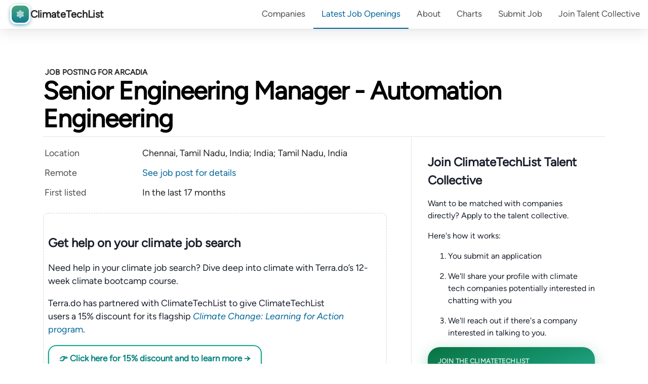

--- FILE ---
content_type: text/html; charset=utf-8
request_url: https://www.climatetechlist.com/job/arcadia-senior-engineering-manager-connector-engineering-ro83R332eBfDTv
body_size: 19142
content:
<!DOCTYPE html><html lang="en"><head><meta charSet="utf-8"/><meta name="viewport" content="width=device-width"/><link rel="shortcut icon" href="/favicon.ico"/><link rel="icon" href="/favicon.svg" type="image/svg+xml"/><link rel="apple-touch-icon" sizes="180x180" href="/apple-touch-icon.png"/><link rel="icon" type="image/png" sizes="32x32" href="/favicon-32x32.png"/><link rel="icon" type="image/png" sizes="16x16" href="/favicon-16x16.png"/><link rel="manifest" href="/site.webmanifest"/><meta name="msapplication-config" content="/browserconfig.xml"/><meta name="msapplication-TileColor" content="#ffffff"/><meta name="theme-color" content="#ffffff"/><title>Senior Engineering Manager - Automation Engineering — Arcadia — Chennai, Tamil Nadu, India; India; Tamil Nadu, India | ClimateTechList live jobs tracker</title><meta name="robots" content="index,follow"/><meta name="description" content="Job posting details for Senior Engineering Manager - Automation Engineering at Arcadia in Chennai, Tamil Nadu, India; India; Tamil Nadu, India. . ClimateTechList gathers 9,000+ job openings from over 575 climate tech companies and updates them daily."/><meta property="og:title" content="Senior Engineering Manager - Automation Engineering — Arcadia — Chennai, Tamil Nadu, India; India; Tamil Nadu, India | ClimateTechList live jobs tracker"/><meta property="og:description" content="Job posting details for Senior Engineering Manager - Automation Engineering at Arcadia in Chennai, Tamil Nadu, India; India; Tamil Nadu, India. . ClimateTechList gathers 9,000+ job openings from over 575 climate tech companies and updates them daily."/><meta property="og:image" content="https://www.climatetechlist.com/climatetechlist_og.png"/><meta name="twitter:card" content="summary_large_image"/><meta property="twitter:title" content="Senior Engineering Manager - Automation Engineering — Arcadia — Chennai, Tamil Nadu, India; India; Tamil Nadu, India | ClimateTechList live jobs tracker"/><meta property="twitter:image" content="https://www.climatetechlist.com/climatetechlist_og.png"/><script type="application/ld+json">{"@context":"https://schema.org","@type":"JobPosting","datePosted":"2024-07-15T13:08:30.000Z","description":"&lt;p&gt;&lt;strong&gt;Senior Engineering Manager&lt;/strong&gt;&lt;/p&gt;\n&lt;p&gt;&lt;strong&gt;Who we are:&lt;/strong&gt;&lt;/p&gt;\n&lt;p&gt;Arcadia is the technology company empowering energy innovators and consumers to fight the climate crisis. Our software and APIs are revolutionizing an industry held back by outdated systems and institutions by creating unprecedented access to the data and clean energy needed to make a decarbonized energy grid possible.&lt;/p&gt;\n&lt;p&gt;In 2014, Arcadia set out on its mission to break the fossil fuel monopoly and since then we have been knocking down the institutional barriers to unlock decarbonization. To date, we have connected hundreds of thousands of consumers and small businesses with high-quality clean energy options. Fast forward to today, and now, we’re thinking even bigger. We have launched Arc, an industry-defining SaaS platform that empowers developers and energy innovators to deliver their own custom, personalized energy experiences, accelerating the transformation of the industry from an analog energy system into a digitized information network.&lt;/p&gt;\n&lt;p&gt;Tackling one of the world’s biggest challenges requires out-of-the-box thinking &amp;amp; diverse perspectives. We’re building a team of individuals from different backgrounds, industries, &amp;amp; educational experiences. If you share our passion for ushering in the era of the clean electron, we look forward to learning what you would uniquely bring to Arcadia! Visit www.arcadia.com.&lt;/p&gt;\n&lt;p&gt;HQ: Washington, DC&lt;/p&gt;\n&lt;p&gt;&amp;gt;$1B Valuation; &amp;gt;$500M of Capital raised since inception&lt;/p&gt;\n&lt;p&gt;&amp;nbsp;&lt;/p&gt;\n&lt;h3&gt;&lt;strong&gt;What we’re looking for:&lt;/strong&gt;&lt;/h3&gt;\n&lt;p&gt;We are seeking a thoughtful, empathetic, and driven Senior Engineering Manager to grow, organize, and coach 10-15 engineers responsible for building mission-critical products &amp;amp; services. The right candidate will deeply commit to championing team members -- removing roadblocks, advocating for their needs, and enabling their personal/professional growth &amp;amp; development -- while leading them to continuously navigate complex engineering problems, architect scalable solutions, and deliver significant software into production. If you’re equally excited to have an impact on game-changing software that is expanding renewable energy access to millions of households across the country, as well as the lives and careers of the people who build it, we encourage you to apply.&lt;/p&gt;\n&lt;p&gt;&amp;nbsp;&lt;/p&gt;\n&lt;p&gt;Our core stack includes several Java, Python, and Ruby on Rails apps; a GraphQL service layer; and a number of React clients. We also have a data pipeline that relies heavily on AWS Lambdas running Python. Our infrastructure is based on Kubernetes running on AWS. &lt;br&gt;&lt;br&gt;&lt;/p&gt;\n&lt;p&gt;This role is based out of Chennai, India with a hybrid remote first approach and is an exceptional opportunity for someone who relishes the chance to engage with cutting-edge technology, influence how our team builds and stays relevant, and work in a fast-paced environment with engineers on a high-morale, tightly-knit team. &lt;a href=&quot;https://www.arcadia.com/assets/Engineering_Strategy_and_Values_V4.pdf&quot;&gt;Our engineering values are deeply ingrained in our culture-- you can read more about them here.&lt;/a&gt;&lt;/p&gt;\n&lt;p&gt;&amp;nbsp;&lt;/p&gt;\n&lt;p&gt;&lt;strong&gt;What you&apos;ll do:&lt;/strong&gt;&lt;/p&gt;\n&lt;ul&gt;\n&lt;li&gt;Empower, guide, and maximize a team of mission-driven engineers to solve challenging problems in the energy industry.&lt;/li&gt;\n&lt;li&gt;Collaborate with Engineering leadership and cross-functional partners (including Product, Design, Marketing) to establish roadmaps and strategy that help serve and grow the business&lt;/li&gt;\n&lt;li&gt;Represent engineering-driven considerations to ensure all stakeholder groups are aligned on company priorities, expectations, and contingencies&lt;/li&gt;\n&lt;li&gt;Contribute to technical development and discussions as necessary to ensure the team is building technology that scales and meets the business needs&lt;/li&gt;\n&lt;li&gt;Provide both ongoing support and mentorship to direct reports, strategically aligning their skills, interests, and career aspirations with business needs; defining, streamlining, and guiding the projects they work on; and both initiating and inviting conversations around performance, development, and morale&lt;/li&gt;\n&lt;li&gt;Deliver results in the fast-paced environment of a growing startup while always treating team members and colleagues with empathy &amp;amp; humanity&lt;/li&gt;\n&lt;/ul&gt;\n&lt;p&gt;&amp;nbsp;&lt;/p&gt;\n&lt;h3&gt;&lt;strong&gt;What will help you succeed:&lt;/strong&gt;&lt;/h3&gt;\n&lt;p&gt;Must-haves:&lt;/p&gt;\n&lt;ul&gt;\n&lt;li&gt;Overall 10+ of experience with 5+ years of team lead or engineering management experience&lt;/li&gt;\n&lt;li&gt;Proven track record of effectively developing direct reports through continual feedback and goal-setting, and growing them through the ranks of an engineering organization&lt;/li&gt;\n&lt;li&gt;Advanced understanding of modern software development practices and methodologies, and the ability to roll up your sleeves and contribute when necessary&lt;/li&gt;\n&lt;li&gt;Experience directly working on or managing teams working on production systems and high-volume applications&lt;/li&gt;\n&lt;li&gt;Experience successfully navigating the relationship between Engineering, Product, and Design teams&lt;/li&gt;\n&lt;li&gt;Experience collaboration, mentoring, learning from other engineers, and treating colleagues with empathy and respect&lt;/li&gt;\n&lt;li&gt;Ability to provide quick engineering solutions to business problems and deploying for future uses&amp;nbsp;&lt;/li&gt;\n&lt;li&gt;Ability and internal drive to problem-solve, both creatively and pragmatically&lt;/li&gt;\n&lt;li&gt;Ability to scope, prioritize, and deliver on project commitments&lt;/li&gt;\n&lt;li&gt;Ability to learn new technologies quickly&lt;/li&gt;\n&lt;li&gt;Passion for our mission, sustainability, and drive a clean-energy future&lt;/li&gt;\n&lt;/ul&gt;\n&lt;p&gt;&amp;nbsp;&lt;/p&gt;\n&lt;p&gt;Nice-to-haves:&lt;/p&gt;\n&lt;ul&gt;\n&lt;li&gt;Experience with one or more of the programming languages we use:&lt;/li&gt;\n&lt;ul&gt;\n&lt;li&gt;Java&lt;/li&gt;\n&lt;li&gt;Javascript/Typescript&lt;/li&gt;\n&lt;li&gt;Python&lt;/li&gt;\n&lt;/ul&gt;\n&lt;li&gt;Experience with one or more of the back-end frameworks and platforms that align with our stack:&lt;/li&gt;\n&lt;ul&gt;\n&lt;li&gt;Spring boot&lt;/li&gt;\n&lt;li&gt;Streamlit&lt;/li&gt;\n&lt;li&gt;Flask&lt;/li&gt;\n&lt;li&gt;NoSQL&lt;/li&gt;\n&lt;/ul&gt;\n&lt;li&gt;Experience with one or more of the front-end frameworks that align with our stack:&lt;/li&gt;\n&lt;ul&gt;\n&lt;li&gt;React&lt;/li&gt;\n&lt;li&gt;Angular&lt;/li&gt;\n&lt;/ul&gt;\n&lt;li&gt;Experience with infrastructure found in our stack:&lt;/li&gt;\n&lt;ul&gt;\n&lt;li&gt;Postgres or similar relational database&lt;/li&gt;\n&lt;li&gt;Docker and Kubernetes&lt;/li&gt;\n&lt;li&gt;AWS&lt;/li&gt;\n&lt;/ul&gt;\n&lt;li&gt;Experience and comfort navigating both the technical and people scalability challenges faced at startups undergoing rapid growth &amp;amp; product adoption&lt;/li&gt;\n&lt;li&gt;Experience in automating internal processes to help internal operations&amp;nbsp;&lt;/li&gt;\n&lt;li&gt;Ability to weigh budget, speed, and other variables in buy/build/borrow decisions&lt;/li&gt;\n&lt;li&gt;Experience establishing and executing roadmaps&lt;/li&gt;\n&lt;li&gt;Background in the energy space or related field is an advantage&lt;/li&gt;\n&lt;/ul&gt;\n&lt;p&gt;&amp;nbsp;&lt;/p&gt;\n&lt;h3&gt;&lt;strong&gt;Benefits:&lt;/strong&gt;&lt;/h3&gt;\n&lt;ul&gt;\n&lt;li&gt;Competitive compensation based on market standards.&lt;/li&gt;\n&lt;li&gt;We are working on a hybrid model with remote first policy&lt;/li&gt;\n&lt;li&gt;Apart from Fixed Base Salary potential candidates are eligible for following benefits&lt;/li&gt;\n&lt;ul&gt;\n&lt;li&gt;Flexible Leave Policy&lt;/li&gt;\n&lt;li&gt;Office is in the heart of the city in case you need to step in for any purpose.&lt;/li&gt;\n&lt;li&gt;Medical Insurance (1+5 Family Members)&lt;/li&gt;\n&lt;li&gt;We provide comprehensive coverage including accident policy and life Insurance.&lt;/li&gt;\n&lt;li&gt;Annual performance cycle&lt;/li&gt;\n&lt;li&gt;Quarterly team engagement activities and rewards &amp;amp; recognitions&lt;/li&gt;\n&lt;li&gt;L&amp;amp;D programs to foster professional growth&lt;/li&gt;\n&lt;li&gt;&lt;a href=&quot;https://www.arcadia.com/assets/Engineering_Strategy_and_Values_V4.pdf&quot;&gt;A supportive engineering culture that values diversity, empathy, teamwork, trust, and efficiency&lt;/a&gt;&lt;/li&gt;\n&lt;/ul&gt;\n&lt;/ul&gt;\n&lt;p&gt;&lt;br&gt;&lt;br&gt;&lt;/p&gt;\n&lt;p&gt;&lt;strong&gt;Eliminating carbon footprints, eliminating carbon copies.&lt;/strong&gt;&lt;/p&gt;\n&lt;p&gt;&amp;nbsp;&lt;/p&gt;\n&lt;p&gt;Here at Arcadia, we cultivate diversity, celebrate individuality, and believe unique perspectives are key to our collective success in creating a clean energy future. Arcadia is committed to equal employment opportunity regardless of race, color, religion, gender, sexual orientation, gender identity or expression, national origin, age, disability, genetic information, protected veteran status, or any status protected by applicable federal, state, or local law. While we are currently unable to consider candidates who will require visa sponsorship, we welcome applications from all qualified candidates eligible to work in India.&lt;/p&gt;\n&lt;p&gt;&amp;nbsp;&lt;/p&gt;&lt;div class=&quot;content-conclusion&quot;&gt;&lt;p&gt;Thank you&lt;/p&gt;&lt;/div&gt; &lt;br/&gt; &lt;i&gt; Job posting details for Senior Engineering Manager - Automation Engineering at Arcadia in Chennai, Tamil Nadu, India; India; Tamil Nadu, India. . ClimateTechList gathers 9,000+ job openings from over 575 climate tech companies and updates them daily.&lt;/i&gt;","title":"Senior Engineering Manager - Automation Engineering","hiringOrganization":{"@type":"Organization","name":"Arcadia","sameAs":"https://www.climatetechlist.com/company/arcadia?ref=ctl-jobs"},"jobLocation":{"@type":"Place","address":{"@type":"PostalAddress","addressCountry":"India","addressLocality":"Chennai","addressRegion":"Tamil Nadu","postalCode":"","streetAddress":""}}}</script><meta name="next-head-count" content="21"/><link rel="preload" href="/_next/static/media/5ebd4704b2c74fa8-s.p.ttf" as="font" type="font/ttf" crossorigin="anonymous" data-next-font="size-adjust"/><link rel="preload" href="/_next/static/media/110d240a6f5afaa8-s.p.ttf" as="font" type="font/ttf" crossorigin="anonymous" data-next-font="size-adjust"/><link rel="preload" href="/_next/static/css/df83a27a6218ad6f.css" as="style"/><link rel="stylesheet" href="/_next/static/css/df83a27a6218ad6f.css" data-n-g=""/><link rel="preload" href="/_next/static/css/45f03722521067bb.css" as="style"/><link rel="stylesheet" href="/_next/static/css/45f03722521067bb.css" data-n-p=""/><noscript data-n-css=""></noscript><script defer="" nomodule="" src="/_next/static/chunks/polyfills-c67a75d1b6f99dc8.js"></script><script src="/_next/static/chunks/webpack-529e5918f9136b47.js" defer=""></script><script src="/_next/static/chunks/framework-96f3b4ec8db198dc.js" defer=""></script><script src="/_next/static/chunks/main-630835ad8cccab2d.js" defer=""></script><script src="/_next/static/chunks/pages/_app-d33f357a774b8dca.js" defer=""></script><script src="/_next/static/chunks/d0447323-96ebc46e3c915622.js" defer=""></script><script src="/_next/static/chunks/1bfc9850-bcce3ed95c63b041.js" defer=""></script><script src="/_next/static/chunks/4973-90db8d9bec7cae97.js" defer=""></script><script src="/_next/static/chunks/5678-f9e19f6bbfad018e.js" defer=""></script><script src="/_next/static/chunks/4318-54454109d2e5ad44.js" defer=""></script><script src="/_next/static/chunks/5675-69423dcf3de534c8.js" defer=""></script><script src="/_next/static/chunks/354-23b21b26209ef7bf.js" defer=""></script><script src="/_next/static/chunks/5262-697b5f64bac1085c.js" defer=""></script><script src="/_next/static/chunks/5417-2804dd8e7da2dcb7.js" defer=""></script><script src="/_next/static/chunks/4573-26d7fc4ff4a7da58.js" defer=""></script><script src="/_next/static/chunks/9319-4a8eac553bebfce0.js" defer=""></script><script src="/_next/static/chunks/9192-2758e46b966eade8.js" defer=""></script><script src="/_next/static/chunks/9728-42c3f9f0e900c4b8.js" defer=""></script><script src="/_next/static/chunks/2834-1f5101d500665b99.js" defer=""></script><script src="/_next/static/chunks/4617-c39510a6a684f6d5.js" defer=""></script><script src="/_next/static/chunks/9934-3f503f4f9ef0b555.js" defer=""></script><script src="/_next/static/chunks/pages/job/%5BjobId%5D-9816893dcf753cce.js" defer=""></script><script src="/_next/static/ws6wVNNf_pNX76Gba-6M-/_buildManifest.js" defer=""></script><script src="/_next/static/ws6wVNNf_pNX76Gba-6M-/_ssgManifest.js" defer=""></script></head><body><div id="__next"><main class="__variable_c2f830"><style data-emotion="css-global 1h2ejin">:host,:root,[data-theme]{--chakra-ring-inset:var(--chakra-empty,/*!*/ /*!*/);--chakra-ring-offset-width:0px;--chakra-ring-offset-color:#fff;--chakra-ring-color:rgba(66, 153, 225, 0.6);--chakra-ring-offset-shadow:0 0 #0000;--chakra-ring-shadow:0 0 #0000;--chakra-space-x-reverse:0;--chakra-space-y-reverse:0;--chakra-colors-transparent:transparent;--chakra-colors-current:currentColor;--chakra-colors-black:#000000;--chakra-colors-white:#FFFFFF;--chakra-colors-whiteAlpha-50:rgba(255, 255, 255, 0.04);--chakra-colors-whiteAlpha-100:rgba(255, 255, 255, 0.06);--chakra-colors-whiteAlpha-200:rgba(255, 255, 255, 0.08);--chakra-colors-whiteAlpha-300:rgba(255, 255, 255, 0.16);--chakra-colors-whiteAlpha-400:rgba(255, 255, 255, 0.24);--chakra-colors-whiteAlpha-500:rgba(255, 255, 255, 0.36);--chakra-colors-whiteAlpha-600:rgba(255, 255, 255, 0.48);--chakra-colors-whiteAlpha-700:rgba(255, 255, 255, 0.64);--chakra-colors-whiteAlpha-800:rgba(255, 255, 255, 0.80);--chakra-colors-whiteAlpha-900:rgba(255, 255, 255, 0.92);--chakra-colors-blackAlpha-50:rgba(0, 0, 0, 0.04);--chakra-colors-blackAlpha-100:rgba(0, 0, 0, 0.06);--chakra-colors-blackAlpha-200:rgba(0, 0, 0, 0.08);--chakra-colors-blackAlpha-300:rgba(0, 0, 0, 0.16);--chakra-colors-blackAlpha-400:rgba(0, 0, 0, 0.24);--chakra-colors-blackAlpha-500:rgba(0, 0, 0, 0.36);--chakra-colors-blackAlpha-600:rgba(0, 0, 0, 0.48);--chakra-colors-blackAlpha-700:rgba(0, 0, 0, 0.64);--chakra-colors-blackAlpha-800:rgba(0, 0, 0, 0.80);--chakra-colors-blackAlpha-900:rgba(0, 0, 0, 0.92);--chakra-colors-gray-50:#F7FAFC;--chakra-colors-gray-100:#EDF2F7;--chakra-colors-gray-200:#E2E8F0;--chakra-colors-gray-300:#CBD5E0;--chakra-colors-gray-400:#A0AEC0;--chakra-colors-gray-500:#718096;--chakra-colors-gray-600:#4A5568;--chakra-colors-gray-700:#2D3748;--chakra-colors-gray-800:#1A202C;--chakra-colors-gray-900:#171923;--chakra-colors-red-50:#FFF5F5;--chakra-colors-red-100:#FED7D7;--chakra-colors-red-200:#FEB2B2;--chakra-colors-red-300:#FC8181;--chakra-colors-red-400:#F56565;--chakra-colors-red-500:#E53E3E;--chakra-colors-red-600:#C53030;--chakra-colors-red-700:#9B2C2C;--chakra-colors-red-800:#822727;--chakra-colors-red-900:#63171B;--chakra-colors-orange-50:#FFFAF0;--chakra-colors-orange-100:#FEEBC8;--chakra-colors-orange-200:#FBD38D;--chakra-colors-orange-300:#F6AD55;--chakra-colors-orange-400:#ED8936;--chakra-colors-orange-500:#DD6B20;--chakra-colors-orange-600:#C05621;--chakra-colors-orange-700:#9C4221;--chakra-colors-orange-800:#7B341E;--chakra-colors-orange-900:#652B19;--chakra-colors-yellow-50:#FFFFF0;--chakra-colors-yellow-100:#FEFCBF;--chakra-colors-yellow-200:#FAF089;--chakra-colors-yellow-300:#F6E05E;--chakra-colors-yellow-400:#ECC94B;--chakra-colors-yellow-500:#D69E2E;--chakra-colors-yellow-600:#B7791F;--chakra-colors-yellow-700:#975A16;--chakra-colors-yellow-800:#744210;--chakra-colors-yellow-900:#5F370E;--chakra-colors-green-50:#F0FFF4;--chakra-colors-green-100:#C6F6D5;--chakra-colors-green-200:#9AE6B4;--chakra-colors-green-300:#68D391;--chakra-colors-green-400:#48BB78;--chakra-colors-green-500:#38A169;--chakra-colors-green-600:#2F855A;--chakra-colors-green-700:#276749;--chakra-colors-green-800:#22543D;--chakra-colors-green-900:#1C4532;--chakra-colors-teal-50:#E6FFFA;--chakra-colors-teal-100:#B2F5EA;--chakra-colors-teal-200:#81E6D9;--chakra-colors-teal-300:#4FD1C5;--chakra-colors-teal-400:#38B2AC;--chakra-colors-teal-500:#319795;--chakra-colors-teal-600:#2C7A7B;--chakra-colors-teal-700:#285E61;--chakra-colors-teal-800:#234E52;--chakra-colors-teal-900:#1D4044;--chakra-colors-blue-50:#ebf8ff;--chakra-colors-blue-100:#bee3f8;--chakra-colors-blue-200:#90cdf4;--chakra-colors-blue-300:#63b3ed;--chakra-colors-blue-400:#4299e1;--chakra-colors-blue-500:#3182ce;--chakra-colors-blue-600:#2b6cb0;--chakra-colors-blue-700:#2c5282;--chakra-colors-blue-800:#2a4365;--chakra-colors-blue-900:#1A365D;--chakra-colors-cyan-50:#EDFDFD;--chakra-colors-cyan-100:#C4F1F9;--chakra-colors-cyan-200:#9DECF9;--chakra-colors-cyan-300:#76E4F7;--chakra-colors-cyan-400:#0BC5EA;--chakra-colors-cyan-500:#00B5D8;--chakra-colors-cyan-600:#00A3C4;--chakra-colors-cyan-700:#0987A0;--chakra-colors-cyan-800:#086F83;--chakra-colors-cyan-900:#065666;--chakra-colors-purple-50:#FAF5FF;--chakra-colors-purple-100:#E9D8FD;--chakra-colors-purple-200:#D6BCFA;--chakra-colors-purple-300:#B794F4;--chakra-colors-purple-400:#9F7AEA;--chakra-colors-purple-500:#805AD5;--chakra-colors-purple-600:#6B46C1;--chakra-colors-purple-700:#553C9A;--chakra-colors-purple-800:#44337A;--chakra-colors-purple-900:#322659;--chakra-colors-pink-50:#FFF5F7;--chakra-colors-pink-100:#FED7E2;--chakra-colors-pink-200:#FBB6CE;--chakra-colors-pink-300:#F687B3;--chakra-colors-pink-400:#ED64A6;--chakra-colors-pink-500:#D53F8C;--chakra-colors-pink-600:#B83280;--chakra-colors-pink-700:#97266D;--chakra-colors-pink-800:#702459;--chakra-colors-pink-900:#521B41;--chakra-colors-linkedin-50:#E8F4F9;--chakra-colors-linkedin-100:#CFEDFB;--chakra-colors-linkedin-200:#9BDAF3;--chakra-colors-linkedin-300:#68C7EC;--chakra-colors-linkedin-400:#34B3E4;--chakra-colors-linkedin-500:#00A0DC;--chakra-colors-linkedin-600:#008CC9;--chakra-colors-linkedin-700:#0077B5;--chakra-colors-linkedin-800:#005E93;--chakra-colors-linkedin-900:#004471;--chakra-colors-facebook-50:#E8F4F9;--chakra-colors-facebook-100:#D9DEE9;--chakra-colors-facebook-200:#B7C2DA;--chakra-colors-facebook-300:#6482C0;--chakra-colors-facebook-400:#4267B2;--chakra-colors-facebook-500:#385898;--chakra-colors-facebook-600:#314E89;--chakra-colors-facebook-700:#29487D;--chakra-colors-facebook-800:#223B67;--chakra-colors-facebook-900:#1E355B;--chakra-colors-messenger-50:#D0E6FF;--chakra-colors-messenger-100:#B9DAFF;--chakra-colors-messenger-200:#A2CDFF;--chakra-colors-messenger-300:#7AB8FF;--chakra-colors-messenger-400:#2E90FF;--chakra-colors-messenger-500:#0078FF;--chakra-colors-messenger-600:#0063D1;--chakra-colors-messenger-700:#0052AC;--chakra-colors-messenger-800:#003C7E;--chakra-colors-messenger-900:#002C5C;--chakra-colors-whatsapp-50:#dffeec;--chakra-colors-whatsapp-100:#b9f5d0;--chakra-colors-whatsapp-200:#90edb3;--chakra-colors-whatsapp-300:#65e495;--chakra-colors-whatsapp-400:#3cdd78;--chakra-colors-whatsapp-500:#22c35e;--chakra-colors-whatsapp-600:#179848;--chakra-colors-whatsapp-700:#0c6c33;--chakra-colors-whatsapp-800:#01421c;--chakra-colors-whatsapp-900:#001803;--chakra-colors-twitter-50:#E5F4FD;--chakra-colors-twitter-100:#C8E9FB;--chakra-colors-twitter-200:#A8DCFA;--chakra-colors-twitter-300:#83CDF7;--chakra-colors-twitter-400:#57BBF5;--chakra-colors-twitter-500:#1DA1F2;--chakra-colors-twitter-600:#1A94DA;--chakra-colors-twitter-700:#1681BF;--chakra-colors-twitter-800:#136B9E;--chakra-colors-twitter-900:#0D4D71;--chakra-colors-telegram-50:#E3F2F9;--chakra-colors-telegram-100:#C5E4F3;--chakra-colors-telegram-200:#A2D4EC;--chakra-colors-telegram-300:#7AC1E4;--chakra-colors-telegram-400:#47A9DA;--chakra-colors-telegram-500:#0088CC;--chakra-colors-telegram-600:#007AB8;--chakra-colors-telegram-700:#006BA1;--chakra-colors-telegram-800:#005885;--chakra-colors-telegram-900:#003F5E;--chakra-borders-none:0;--chakra-borders-1px:1px solid;--chakra-borders-2px:2px solid;--chakra-borders-4px:4px solid;--chakra-borders-8px:8px solid;--chakra-fonts-heading:-apple-system,BlinkMacSystemFont,"Segoe UI",Helvetica,Arial,sans-serif,"Apple Color Emoji","Segoe UI Emoji","Segoe UI Symbol";--chakra-fonts-body:-apple-system,BlinkMacSystemFont,"Segoe UI",Helvetica,Arial,sans-serif,"Apple Color Emoji","Segoe UI Emoji","Segoe UI Symbol";--chakra-fonts-mono:SFMono-Regular,Menlo,Monaco,Consolas,"Liberation Mono","Courier New",monospace;--chakra-fontSizes-3xs:0.45rem;--chakra-fontSizes-2xs:0.625rem;--chakra-fontSizes-xs:0.75rem;--chakra-fontSizes-sm:0.875rem;--chakra-fontSizes-md:1rem;--chakra-fontSizes-lg:1.125rem;--chakra-fontSizes-xl:1.25rem;--chakra-fontSizes-2xl:1.5rem;--chakra-fontSizes-3xl:1.875rem;--chakra-fontSizes-4xl:2.25rem;--chakra-fontSizes-5xl:3rem;--chakra-fontSizes-6xl:3.75rem;--chakra-fontSizes-7xl:4.5rem;--chakra-fontSizes-8xl:6rem;--chakra-fontSizes-9xl:8rem;--chakra-fontWeights-hairline:100;--chakra-fontWeights-thin:200;--chakra-fontWeights-light:300;--chakra-fontWeights-normal:400;--chakra-fontWeights-medium:500;--chakra-fontWeights-semibold:600;--chakra-fontWeights-bold:700;--chakra-fontWeights-extrabold:800;--chakra-fontWeights-black:900;--chakra-letterSpacings-tighter:-0.05em;--chakra-letterSpacings-tight:-0.025em;--chakra-letterSpacings-normal:0;--chakra-letterSpacings-wide:0.025em;--chakra-letterSpacings-wider:0.05em;--chakra-letterSpacings-widest:0.1em;--chakra-lineHeights-3:.75rem;--chakra-lineHeights-4:1rem;--chakra-lineHeights-5:1.25rem;--chakra-lineHeights-6:1.5rem;--chakra-lineHeights-7:1.75rem;--chakra-lineHeights-8:2rem;--chakra-lineHeights-9:2.25rem;--chakra-lineHeights-10:2.5rem;--chakra-lineHeights-normal:normal;--chakra-lineHeights-none:1;--chakra-lineHeights-shorter:1.25;--chakra-lineHeights-short:1.375;--chakra-lineHeights-base:1.5;--chakra-lineHeights-tall:1.625;--chakra-lineHeights-taller:2;--chakra-radii-none:0;--chakra-radii-sm:0.125rem;--chakra-radii-base:0.25rem;--chakra-radii-md:0.375rem;--chakra-radii-lg:0.5rem;--chakra-radii-xl:0.75rem;--chakra-radii-2xl:1rem;--chakra-radii-3xl:1.5rem;--chakra-radii-full:9999px;--chakra-space-1:0.25rem;--chakra-space-2:0.5rem;--chakra-space-3:0.75rem;--chakra-space-4:1rem;--chakra-space-5:1.25rem;--chakra-space-6:1.5rem;--chakra-space-7:1.75rem;--chakra-space-8:2rem;--chakra-space-9:2.25rem;--chakra-space-10:2.5rem;--chakra-space-12:3rem;--chakra-space-14:3.5rem;--chakra-space-16:4rem;--chakra-space-20:5rem;--chakra-space-24:6rem;--chakra-space-28:7rem;--chakra-space-32:8rem;--chakra-space-36:9rem;--chakra-space-40:10rem;--chakra-space-44:11rem;--chakra-space-48:12rem;--chakra-space-52:13rem;--chakra-space-56:14rem;--chakra-space-60:15rem;--chakra-space-64:16rem;--chakra-space-72:18rem;--chakra-space-80:20rem;--chakra-space-96:24rem;--chakra-space-px:1px;--chakra-space-0-5:0.125rem;--chakra-space-1-5:0.375rem;--chakra-space-2-5:0.625rem;--chakra-space-3-5:0.875rem;--chakra-shadows-xs:0 0 0 1px rgba(0, 0, 0, 0.05);--chakra-shadows-sm:0 1px 2px 0 rgba(0, 0, 0, 0.05);--chakra-shadows-base:0 1px 3px 0 rgba(0, 0, 0, 0.1),0 1px 2px 0 rgba(0, 0, 0, 0.06);--chakra-shadows-md:0 4px 6px -1px rgba(0, 0, 0, 0.1),0 2px 4px -1px rgba(0, 0, 0, 0.06);--chakra-shadows-lg:0 10px 15px -3px rgba(0, 0, 0, 0.1),0 4px 6px -2px rgba(0, 0, 0, 0.05);--chakra-shadows-xl:0 20px 25px -5px rgba(0, 0, 0, 0.1),0 10px 10px -5px rgba(0, 0, 0, 0.04);--chakra-shadows-2xl:0 25px 50px -12px rgba(0, 0, 0, 0.25);--chakra-shadows-outline:0 0 0 3px rgba(66, 153, 225, 0.6);--chakra-shadows-inner:inset 0 2px 4px 0 rgba(0,0,0,0.06);--chakra-shadows-none:none;--chakra-shadows-dark-lg:rgba(0, 0, 0, 0.1) 0px 0px 0px 1px,rgba(0, 0, 0, 0.2) 0px 5px 10px,rgba(0, 0, 0, 0.4) 0px 15px 40px;--chakra-sizes-1:0.25rem;--chakra-sizes-2:0.5rem;--chakra-sizes-3:0.75rem;--chakra-sizes-4:1rem;--chakra-sizes-5:1.25rem;--chakra-sizes-6:1.5rem;--chakra-sizes-7:1.75rem;--chakra-sizes-8:2rem;--chakra-sizes-9:2.25rem;--chakra-sizes-10:2.5rem;--chakra-sizes-12:3rem;--chakra-sizes-14:3.5rem;--chakra-sizes-16:4rem;--chakra-sizes-20:5rem;--chakra-sizes-24:6rem;--chakra-sizes-28:7rem;--chakra-sizes-32:8rem;--chakra-sizes-36:9rem;--chakra-sizes-40:10rem;--chakra-sizes-44:11rem;--chakra-sizes-48:12rem;--chakra-sizes-52:13rem;--chakra-sizes-56:14rem;--chakra-sizes-60:15rem;--chakra-sizes-64:16rem;--chakra-sizes-72:18rem;--chakra-sizes-80:20rem;--chakra-sizes-96:24rem;--chakra-sizes-px:1px;--chakra-sizes-0-5:0.125rem;--chakra-sizes-1-5:0.375rem;--chakra-sizes-2-5:0.625rem;--chakra-sizes-3-5:0.875rem;--chakra-sizes-max:max-content;--chakra-sizes-min:min-content;--chakra-sizes-full:100%;--chakra-sizes-3xs:14rem;--chakra-sizes-2xs:16rem;--chakra-sizes-xs:20rem;--chakra-sizes-sm:24rem;--chakra-sizes-md:28rem;--chakra-sizes-lg:32rem;--chakra-sizes-xl:36rem;--chakra-sizes-2xl:42rem;--chakra-sizes-3xl:48rem;--chakra-sizes-4xl:56rem;--chakra-sizes-5xl:64rem;--chakra-sizes-6xl:72rem;--chakra-sizes-7xl:80rem;--chakra-sizes-8xl:90rem;--chakra-sizes-prose:60ch;--chakra-sizes-container-sm:640px;--chakra-sizes-container-md:768px;--chakra-sizes-container-lg:1024px;--chakra-sizes-container-xl:1280px;--chakra-zIndices-hide:-1;--chakra-zIndices-auto:auto;--chakra-zIndices-base:0;--chakra-zIndices-docked:10;--chakra-zIndices-dropdown:1000;--chakra-zIndices-sticky:1100;--chakra-zIndices-banner:1200;--chakra-zIndices-overlay:1300;--chakra-zIndices-modal:1400;--chakra-zIndices-popover:1500;--chakra-zIndices-skipLink:1600;--chakra-zIndices-toast:1700;--chakra-zIndices-tooltip:1800;--chakra-transition-property-common:background-color,border-color,color,fill,stroke,opacity,box-shadow,transform;--chakra-transition-property-colors:background-color,border-color,color,fill,stroke;--chakra-transition-property-dimensions:width,height;--chakra-transition-property-position:left,right,top,bottom;--chakra-transition-property-background:background-color,background-image,background-position;--chakra-transition-easing-ease-in:cubic-bezier(0.4, 0, 1, 1);--chakra-transition-easing-ease-out:cubic-bezier(0, 0, 0.2, 1);--chakra-transition-easing-ease-in-out:cubic-bezier(0.4, 0, 0.2, 1);--chakra-transition-duration-ultra-fast:50ms;--chakra-transition-duration-faster:100ms;--chakra-transition-duration-fast:150ms;--chakra-transition-duration-normal:200ms;--chakra-transition-duration-slow:300ms;--chakra-transition-duration-slower:400ms;--chakra-transition-duration-ultra-slow:500ms;--chakra-blur-none:0;--chakra-blur-sm:4px;--chakra-blur-base:8px;--chakra-blur-md:12px;--chakra-blur-lg:16px;--chakra-blur-xl:24px;--chakra-blur-2xl:40px;--chakra-blur-3xl:64px;--chakra-breakpoints-base:0em;--chakra-breakpoints-sm:30em;--chakra-breakpoints-md:48em;--chakra-breakpoints-lg:62em;--chakra-breakpoints-xl:80em;--chakra-breakpoints-2xl:96em;}.chakra-ui-light :host:not([data-theme]),.chakra-ui-light :root:not([data-theme]),.chakra-ui-light [data-theme]:not([data-theme]),[data-theme=light] :host:not([data-theme]),[data-theme=light] :root:not([data-theme]),[data-theme=light] [data-theme]:not([data-theme]),:host[data-theme=light],:root[data-theme=light],[data-theme][data-theme=light]{--chakra-colors-chakra-body-text:var(--chakra-colors-gray-800);--chakra-colors-chakra-body-bg:var(--chakra-colors-white);--chakra-colors-chakra-border-color:var(--chakra-colors-gray-200);--chakra-colors-chakra-subtle-bg:var(--chakra-colors-gray-100);--chakra-colors-chakra-placeholder-color:var(--chakra-colors-gray-500);}.chakra-ui-dark :host:not([data-theme]),.chakra-ui-dark :root:not([data-theme]),.chakra-ui-dark [data-theme]:not([data-theme]),[data-theme=dark] :host:not([data-theme]),[data-theme=dark] :root:not([data-theme]),[data-theme=dark] [data-theme]:not([data-theme]),:host[data-theme=dark],:root[data-theme=dark],[data-theme][data-theme=dark]{--chakra-colors-chakra-body-text:var(--chakra-colors-whiteAlpha-900);--chakra-colors-chakra-body-bg:var(--chakra-colors-gray-800);--chakra-colors-chakra-border-color:var(--chakra-colors-whiteAlpha-300);--chakra-colors-chakra-subtle-bg:var(--chakra-colors-gray-700);--chakra-colors-chakra-placeholder-color:var(--chakra-colors-whiteAlpha-400);}</style><style data-emotion="css-global 7vw66x">:root,:host{--chakra-vh:100vh;}@supports (height: -webkit-fill-available){:root,:host{--chakra-vh:-webkit-fill-available;}}@supports (height: -moz-fill-available){:root,:host{--chakra-vh:-moz-fill-available;}}@supports (height: 100dvh){:root,:host{--chakra-vh:100dvh;}}</style><style data-emotion="css-global 1cgn62j">body{font-family:var(--chakra-fonts-body);color:var(--chakra-colors-chakra-body-text);background:var(--chakra-colors-chakra-body-bg);transition-property:background-color;transition-duration:var(--chakra-transition-duration-normal);line-height:var(--chakra-lineHeights-base);}*::-webkit-input-placeholder{color:var(--chakra-colors-chakra-placeholder-color);}*::-moz-placeholder{color:var(--chakra-colors-chakra-placeholder-color);}*:-ms-input-placeholder{color:var(--chakra-colors-chakra-placeholder-color);}*::placeholder{color:var(--chakra-colors-chakra-placeholder-color);}*,*::before,::after{border-color:var(--chakra-colors-chakra-border-color);}</style><div style="position:fixed;z-index:9999;top:16px;left:16px;right:16px;bottom:16px;pointer-events:none"></div><div class="company_and_blog_page_template_page__CzHpL"><style data-emotion="css duuens">.css-duuens{position:fixed;width:100%;z-index:9;padding:0px;margin:0px;top:0px;left:0px;}</style><div class=" css-duuens"><style data-emotion="css 1ijbxy6">.css-1ijbxy6{background-color:var(--chakra-colors-white);}</style><div class="header-container scrolled css-1ijbxy6"><style data-emotion="css 13rlrd4">.css-13rlrd4{background:linear-gradient(90deg, #feca2e, #fecd2f, #fecf2f, #ffd230, #ffd531, #ffd832, #ffda33, #ffdd34);cursor:pointer;z-index:1001;width:100%;text-align:center;-webkit-align-items:center;-webkit-box-align:center;-ms-flex-align:center;align-items:center;overflow:hidden;font-size:var(--chakra-fontSizes-md);font-weight:var(--chakra-fontWeights-normal);color:var(--chakra-colors-black);}</style><div class="page-alert-bar  css-13rlrd4"><style data-emotion="css tkevr6">.css-tkevr6{display:-webkit-box;display:-webkit-flex;display:-ms-flexbox;display:flex;-webkit-align-items:center;-webkit-box-align:center;-ms-flex-align:center;align-items:center;-webkit-box-pack:center;-ms-flex-pack:center;-webkit-justify-content:center;justify-content:center;height:100%;}</style><div class="css-tkevr6"><style data-emotion="css 2lzsxm">.css-2lzsxm{margin-right:var(--chakra-space-4);}</style><div class="css-2lzsxm"></div><style data-emotion="css 4e18cg">.css-4e18cg{display:-webkit-inline-box;display:-webkit-inline-flex;display:-ms-inline-flexbox;display:inline-flex;-webkit-appearance:none;-moz-appearance:none;-ms-appearance:none;appearance:none;-webkit-align-items:center;-webkit-box-align:center;-ms-flex-align:center;align-items:center;-webkit-box-pack:center;-ms-flex-pack:center;-webkit-justify-content:center;justify-content:center;-webkit-user-select:none;-moz-user-select:none;-ms-user-select:none;user-select:none;position:relative;white-space:nowrap;vertical-align:middle;outline:2px solid transparent;outline-offset:2px;line-height:1.2;border-radius:var(--chakra-radii-md);font-weight:var(--chakra-fontWeights-semibold);transition-property:var(--chakra-transition-property-common);transition-duration:var(--chakra-transition-duration-normal);background:var(--chakra-colors-gray-100);border:.5px solid gray;cursor:pointer;color:var(--chakra-colors-gray-600);}.css-4e18cg:focus-visible,.css-4e18cg[data-focus-visible]{box-shadow:var(--chakra-shadows-outline);}.css-4e18cg:disabled,.css-4e18cg[disabled],.css-4e18cg[aria-disabled=true],.css-4e18cg[data-disabled]{opacity:0.4;cursor:not-allowed;box-shadow:var(--chakra-shadows-none);}.css-4e18cg:hover,.css-4e18cg[data-hover]{background:var(--chakra-colors-gray-200);}.css-4e18cg:hover:disabled,.css-4e18cg[data-hover]:disabled,.css-4e18cg:hover[disabled],.css-4e18cg[data-hover][disabled],.css-4e18cg:hover[aria-disabled=true],.css-4e18cg[data-hover][aria-disabled=true],.css-4e18cg:hover[data-disabled],.css-4e18cg[data-hover][data-disabled]{background:var(--chakra-colors-gray-100);}@media screen and (min-width: 0em) and (max-width: 47.98em){.css-4e18cg{height:var(--chakra-sizes-6);min-width:var(--chakra-sizes-6);font-size:var(--chakra-fontSizes-xs);-webkit-padding-start:var(--chakra-space-2);padding-inline-start:var(--chakra-space-2);-webkit-padding-end:var(--chakra-space-2);padding-inline-end:var(--chakra-space-2);}}@media screen and (min-width: 48em){.css-4e18cg{height:var(--chakra-sizes-8);min-width:var(--chakra-sizes-8);font-size:var(--chakra-fontSizes-sm);-webkit-padding-start:var(--chakra-space-3);padding-inline-start:var(--chakra-space-3);-webkit-padding-end:var(--chakra-space-3);padding-inline-end:var(--chakra-space-3);}}.css-4e18cg:active,.css-4e18cg[data-active]{background:var(--chakra-colors-gray-300);}</style><button type="button" class="chakra-button css-4e18cg"></button></div></div><div class="flex-container"><div class="header-logo"><a style="text-decoration:none" href="/"><div class="logo_logo__dzT71" style="display:flex"><div class="logo_overlap-group__BIZGM"><div class="logo_rectangle-12__eLZFs"></div><svg width="18" height="18" viewBox="0 0 18 18" fill="none" xmlns="http://www.w3.org/2000/svg" class="logo_star6__xtyV9"><path opacity="0.6" d="M6.80382 1.83728C7.28904 -0.557069 10.711 -0.557069 11.1962 1.83728V1.83728C11.4638 3.15771 12.8277 3.94518 14.105 3.5167V3.5167C16.4212 2.73973 18.1321 5.7032 16.3012 7.32058V7.32058C15.2914 8.21254 15.2914 9.78746 16.3012 10.6794V10.6794C18.1321 12.2968 16.4212 15.2603 14.105 14.4833V14.4833C12.8277 14.0548 11.4638 14.8423 11.1962 16.1627V16.1627C10.711 18.5571 7.28904 18.5571 6.80383 16.1627V16.1627C6.53624 14.8423 5.17231 14.0548 3.89499 14.4833V14.4833C1.57882 15.2603 -0.132144 12.2968 1.69882 10.6794V10.6794C2.70855 9.78746 2.70855 8.21253 1.69882 7.32058V7.32058C-0.132144 5.7032 1.57882 2.73973 3.89499 3.5167V3.5167C5.17231 3.94518 6.53624 3.15771 6.80382 1.83728V1.83728Z" fill="white" class="__Star7"></path></svg></div><div class="logo_climate-tech-list-text__8_FE7">ClimateTechList</div></div></a></div><div class="nav-items"><a class="nav-item show-only-if-greater-than-400" href="/">Companies</a><a class="nav-item focused" href="/jobs"><span class="show-only-if-less-than-1100">Jobs</span><span class="show-only-if-greater-than-1100">Latest Job Openings</span></a><a class="nav-item" href="/blog/about">About</a> <a class="nav-item show-only-if-greater-than-350" href="/charts">Charts</a><a class="submit nav-item show-only-if-greater-than-800" href="/jobs/add-job">Submit<span class="show-only-if-greater-than-900"> Job</span></a><a class="nav-item show-only-if-greater-than-900" href="/talent-collective"><span class="show-only-if-greater-than-1200">Join </span>Talent Collective</a></div></div></div></div><div class="company_and_blog_page_template_background___xAAY"><div class="company_and_blog_page_template_page-header__wn259 css-0"><div class="title_bar_container__mH2Mi"><style data-emotion="css 6vjc68">.css-6vjc68{height:100%;left:0px;}</style><div class="title_bar_top-climatetech-and-name-and-updated-container__8yjMK css-6vjc68"><style data-emotion="css 131wcsq">.css-131wcsq{padding-left:4px;}</style><div class="title_bar_top-climatetech-companies__7V3Lv css-131wcsq"><a href="/jobs?company=Arcadia">Job Posting for Arcadia</a></div><h1 class="title_bar_job-name__Qr6Sy">Senior Engineering Manager - Automation Engineering</h1></div></div></div><div class="company_and_blog_page_template_content__1w7Le css-0"><div class="company_and_blog_page_template_content-left-container__eeR8C css-0"><div class="company_and_blog_page_template_content-left__wbUvA css-0"><div class="JobDetailsPageComponent_content-left-wrapper__NYdBo"><div><table class="metadata_table_table___bMIR"><tbody class="metadata_table_tbody__kT_4p"><tr><td>Location</td><td>Chennai, Tamil Nadu, India; India; Tamil Nadu, India</td></tr><tr><td>Remote</td><td><a class="mixpanel-link no-underline" href="https://boards.greenhouse.io/arcadiacareers/jobs/7544217002?ref=climatetechlist.com&amp;utm_source=climatetechlist.com&amp;utm_medium=referral" target="_blank" rel="noopener">See job post for details</a></td></tr><tr><td>First listed</td><td>In the last 17 months</td></tr></tbody></table></div><div class="JobDetailsPageComponent_content-left-company-profile__B2t_5"><style data-emotion="css 103tx7n">.css-103tx7n{border-color:#dfe5e8;border-radius:10px;border-style:dashed;border-width:1.5px;padding:8px;}</style><div class="css-103tx7n"><style data-emotion="css w763cg">.css-w763cg{margin-top:32px;}@media screen and (min-width: 30em){.css-w763cg{margin-top:32px;}}@media screen and (min-width: 48em){.css-w763cg{margin-top:32px;}}</style><h2 class="chakra-heading css-w763cg">Get help on your<!-- --> job search</h2><div class="css-0"><p>Need help in your climate job search? Dive deep into climate with Terra.do’s 12-week climate bootcamp course.</p><p>Terra.do has partnered with ClimateTechList to give ClimateTechList
        users a 15% discount for its flagship <a href="/terra-do"><em>Climate Change: Learning for Action</em> program</a>.</p><div class="show-only-if-greater-than-400 "><div style="width:min-content"><a href="/terra-do"><div class="filter-button-container"><div class="filter-button-text">👉 Click here for 15% discount and to learn more →</div></div></a></div></div><div class="show-only-if-less-than-400 "><div style="width:min-content"><a href="/terra-do"><div class="filter-button-container"><div class="filter-button-text">👉 Click here for 15% discount</div></div></a></div></div></div></div><h2 class="chakra-heading css-w763cg">Job Description</h2><div><p><strong>Senior Engineering Manager</strong></p><p><strong>Who we are:</strong></p><p>Arcadia is the technology company empowering energy innovators and consumers to fight the climate crisis. Our software and APIs are revolutionizing an industry held back by outdated systems and institutions by creating unprecedented access to the data and clean energy needed to make a decarbonized energy grid possible.</p><p>In 2014, Arcadia set out on its mission to break the fossil fuel monopoly and since then we have been knocking down the institutional barriers to unlock decarbonization. To date, we have connected hundreds of thousands of consumers and small businesses with high-quality clean energy options. Fast forward to today, and now, we’re thinking even bigger. We have launched Arc, an industry-defining SaaS platform that empowers developers and energy innovators to deliver their own custom, personalized energy experiences, accelerating the transformation of the industry from an analog energy system into a digitized information network.</p><p>Tackling one of the world’s biggest challenges requires out-of-the-box thinking &amp; diverse perspectives. We’re building a team of individuals from different backgrounds, industries, &amp; educational experiences. If you share our passion for ushering in the era of the clean electron, we look forward to learning what you would uniquely bring to Arcadia! Visit www.arcadia.com.</p><p>HQ: Washington, DC</p><p>&gt;$1B Valuation; &gt;$500M of Capital raised since inception</p><h3 id="what-were-looking-for"><strong>What we’re looking for:</strong></h3><p>We are seeking a thoughtful, empathetic, and driven Senior Engineering Manager to grow, organize, and coach 10-15 engineers responsible for building mission-critical products &amp; services. The right candidate will deeply commit to championing team members -- removing roadblocks, advocating for their needs, and enabling their personal/professional growth &amp; development -- while leading them to continuously navigate complex engineering problems, architect scalable solutions, and deliver significant software into production. If you’re equally excited to have an impact on game-changing software that is expanding renewable energy access to millions of households across the country, as well as the lives and careers of the people who build it, we encourage you to apply.</p><p>Our core stack includes several Java, Python, and Ruby on Rails apps; a GraphQL service layer; and a number of React clients. We also have a data pipeline that relies heavily on AWS Lambdas running Python. Our infrastructure is based on Kubernetes running on AWS.</p><p>This role is based out of Chennai, India with a hybrid remote first approach and is an exceptional opportunity for someone who relishes the chance to engage with cutting-edge technology, influence how our team builds and stays relevant, and work in a fast-paced environment with engineers on a high-morale, tightly-knit team. <a class="mixpanel-link no-underline" href="https://www.arcadia.com/assets/Engineering_Strategy_and_Values_V4.pdf?ref=climatetechlist.com&amp;utm_source=climatetechlist.com&amp;utm_medium=referral" target="_blank" rel="noopener">Our engineering values are deeply ingrained in our culture-- you can read more about them here.</a></p><p><strong>What you&#x27;ll do:</strong></p><ul><li>Empower, guide, and maximize a team of mission-driven engineers to solve challenging problems in the energy industry.</li><li>Collaborate with Engineering leadership and cross-functional partners (including Product, Design, Marketing) to establish roadmaps and strategy that help serve and grow the business</li><li>Represent engineering-driven considerations to ensure all stakeholder groups are aligned on company priorities, expectations, and contingencies</li><li>Contribute to technical development and discussions as necessary to ensure the team is building technology that scales and meets the business needs</li><li>Provide both ongoing support and mentorship to direct reports, strategically aligning their skills, interests, and career aspirations with business needs; defining, streamlining, and guiding the projects they work on; and both initiating and inviting conversations around performance, development, and morale</li><li>Deliver results in the fast-paced environment of a growing startup while always treating team members and colleagues with empathy &amp; humanity</li></ul><h3 id="what-will-help-you-succeed"><strong>What will help you succeed:</strong></h3><p>Must-haves:</p><ul><li>Overall 10+ of experience with 5+ years of team lead or engineering management experience</li><li>Proven track record of effectively developing direct reports through continual feedback and goal-setting, and growing them through the ranks of an engineering organization</li><li>Advanced understanding of modern software development practices and methodologies, and the ability to roll up your sleeves and contribute when necessary</li><li>Experience directly working on or managing teams working on production systems and high-volume applications</li><li>Experience successfully navigating the relationship between Engineering, Product, and Design teams</li><li>Experience collaboration, mentoring, learning from other engineers, and treating colleagues with empathy and respect</li><li>Ability to provide quick engineering solutions to business problems and deploying for future uses</li><li>Ability and internal drive to problem-solve, both creatively and pragmatically</li><li>Ability to scope, prioritize, and deliver on project commitments</li><li>Ability to learn new technologies quickly</li><li>Passion for our mission, sustainability, and drive a clean-energy future</li></ul><p>Nice-to-haves:</p><ul><li>Experience with one or more of the programming languages we use:</li><li>Java</li><li>Javascript/Typescript</li><li>Python</li><li>Experience with one or more of the back-end frameworks and platforms that align with our stack:</li><li>Spring boot</li><li>Streamlit</li><li>Flask</li><li>NoSQL</li><li>Experience with one or more of the front-end frameworks that align with our stack:</li><li>React</li><li>Angular</li><li>Experience with infrastructure found in our stack:</li><li>Postgres or similar relational database</li><li>Docker and Kubernetes</li><li>AWS</li><li>Experience and comfort navigating both the technical and people scalability challenges faced at startups undergoing rapid growth &amp; product adoption</li><li>Experience in automating internal processes to help internal operations</li><li>Ability to weigh budget, speed, and other variables in buy/build/borrow decisions</li><li>Experience establishing and executing roadmaps</li><li>Background in the energy space or related field is an advantage</li></ul><h3 id="benefits"><strong>Benefits:</strong></h3><ul><li>Competitive compensation based on market standards.</li><li>We are working on a hybrid model with remote first policy</li><li>Apart from Fixed Base Salary potential candidates are eligible for following benefits</li><li>Flexible Leave Policy</li><li>Office is in the heart of the city in case you need to step in for any purpose.</li><li>Medical Insurance (1+5 Family Members)</li><li>We provide comprehensive coverage including accident policy and life Insurance.</li><li>Annual performance cycle</li><li>Quarterly team engagement activities and rewards &amp; recognitions</li><li>L&amp;D programs to foster professional growth</li><li><p><a class="mixpanel-link no-underline" href="https://www.arcadia.com/assets/Engineering_Strategy_and_Values_V4.pdf?ref=climatetechlist.com&amp;utm_source=climatetechlist.com&amp;utm_medium=referral" target="_blank" rel="noopener">A supportive engineering culture that values diversity, empathy, teamwork, trust, and efficiency</a></p>
<p><strong>Eliminating carbon footprints, eliminating carbon copies.</strong></p></li></ul><p>Here at Arcadia, we cultivate diversity, celebrate individuality, and believe unique perspectives are key to our collective success in creating a clean energy future. Arcadia is committed to equal employment opportunity regardless of race, color, religion, gender, sexual orientation, gender identity or expression, national origin, age, disability, genetic information, protected veteran status, or any status protected by applicable federal, state, or local law. While we are currently unable to consider candidates who will require visa sponsorship, we welcome applications from all qualified candidates eligible to work in India.</p><p>Thank you</p></div></div><style data-emotion="css 1txkqxb">.css-1txkqxb{margin-top:var(--chakra-space-2);}@media screen and (min-width: 30em){.css-1txkqxb{margin-top:var(--chakra-space-4);}}@media screen and (min-width: 48em){.css-1txkqxb{margin-top:var(--chakra-space-16);}}</style><div class="css-1txkqxb"><style data-emotion="css 79elbk">.css-79elbk{position:relative;}</style><div class="css-79elbk"><style data-emotion="css luw5rm">.css-luw5rm{background:var(--chakra-colors-white);position:absolute;top:300px;left:25%;width:8vw;min-width:100px;z-index:1;pointer-events:none;border-radius:4px;overflow:hidden;opacity:0.9;}@media screen and (min-width: 48em){.css-luw5rm{border-radius:6px;}}@media screen and (min-width: 62em){.css-luw5rm{border-radius:8px;}}</style><div class="css-luw5rm"><img src="/climatetechlist_watermark.svg" alt="ClimateTechList.com logo" height="100%" width="100%"/></div></div><h2 class="chakra-heading css-w763cg">Arcadia number of job openings over time by month</h2> <style data-emotion="css mo8di6">.css-mo8di6{width:100%;height:150px;}@media screen and (min-width: 30em){.css-mo8di6{height:250px;}}@media screen and (min-width: 48em){.css-mo8di6{height:400px;}}</style><div class="css-mo8di6"><div class="recharts-responsive-container" style="width:100%;height:100%;min-width:100px;min-height:100px"></div></div><style data-emotion="css 1msjh1x">.css-1msjh1x{font-style:italic;}</style><p class="chakra-text css-1msjh1x">ClimateTechList is the web&#x27;s largest aggregator of climate, clean tech, renewable energy &amp; green jobs. <a style="color:rgba(0, 102, 153, 1)" class="mixpanel-link" href="/contact">Contact us</a> if you&#x27;d like to use partner or use our current or historical jobs data in any way.</p></div><h2 class="chakra-heading css-w763cg"> Apply to Job </h2><p class="css-0">👉 Please mention that you found the job on ClimateTechList, this helps us get more climate tech companies listed here, thanks!</p><style data-emotion="css 1ebprri">.css-1ebprri{margin-top:16px;margin-bottom:16px;}</style><div class="JobDetailsPageComponent_view-jobs-button-2__AE6el css-1ebprri"><div style="width:min-content"><a class="mixpanel-link no-underline" href="https://www.climatetechlist.com/company/arcadia?ref=ctl-jobs&amp;ref=climatetechlist.com&amp;utm_source=climatetechlist.com&amp;utm_medium=referral" target="_blank" rel="noopener"><div class="filter-button-container"><div class="filter-button-text">Company Info →</div></div></a></div><div class="css-0"><div style="width:min-content"><a class="mixpanel-link no-underline" href="https://boards.greenhouse.io/arcadiacareers/jobs/7544217002?ref=climatetechlist.com&amp;utm_source=climatetechlist.com&amp;utm_medium=referral" target="_blank" rel="noopener"><div class="filter-button-container"><div class="filter-button-text">Apply to Job Posting →</div></div></a></div></div></div><h2 class="chakra-heading css-w763cg">Get a referral to Arcadia</h2><p class="css-0">If possible, try to get a warm intro/referral to Arcadia before
        applying! Do a LinkedIn search to see who you may know at the company. See<a class="mixpanel-link no-underline" href="https://www.linkedin.com/feed/update/urn:li:activity:7079505388722610178/?ref=climatetechlist.com&amp;utm_source=climatetechlist.com&amp;utm_medium=referral" target="_blank" rel="noopener"> <!-- -->this LinkedIn post from Steven for more details on this tactic</a>.</p><div class="css-1ebprri"><div style="width:min-content"><a class="mixpanel-link no-underline" href="https://www.linkedin.com/search/results/people/?company=Arcadia&amp;network=%5B%22F%22%2C%22S%22%5D&amp;origin=FACETED_SEARCH&amp;sid=*mD&amp;ref=climatetechlist.com&amp;utm_source=climatetechlist.com&amp;utm_medium=referral" target="_blank" rel="noopener"><div class="filter-button-container"><div class="filter-button-text">Open LinkedIn Search →</div></div></a></div></div><style data-emotion="css i3pbo">.css-i3pbo{margin-bottom:24px;}</style><div class="css-i3pbo"><h1 class="chakra-heading css-w763cg">All job openings from Arcadia</h1><style data-emotion="css zfp5w4">.css-zfp5w4{height:350px;margin-bottom:24px;margin-top:12px;display:-webkit-box;display:-webkit-flex;display:-ms-flexbox;display:flex;-webkit-flex-direction:column;-ms-flex-direction:column;flex-direction:column;}@media screen and (min-width: 48em){.css-zfp5w4{height:600px;}}</style><div class="css-zfp5w4"><style data-emotion="css 7mtn8p">.css-7mtn8p{-webkit-margin-start:0px;margin-inline-start:0px;-webkit-margin-end:0px;margin-inline-end:0px;height:100%;}@media screen and (min-width: 30em){.css-7mtn8p{-webkit-margin-start:0px;margin-inline-start:0px;-webkit-margin-end:0px;margin-inline-end:0px;}}@media screen and (min-width: 48em){.css-7mtn8p{-webkit-margin-start:0px;margin-inline-start:0px;-webkit-margin-end:0px;margin-inline-end:0px;}}@media screen and (min-width: 62em){.css-7mtn8p{-webkit-margin-start:0px;margin-inline-start:0px;-webkit-margin-end:0px;margin-inline-end:0px;}}@media screen and (min-width: 80em){.css-7mtn8p{-webkit-margin-start:0px;margin-inline-start:0px;-webkit-margin-end:0px;margin-inline-end:0px;}}</style><div class="css-7mtn8p"><iframe width="100%" height="100%" src="https://airtable.com/embed/appo9WyVgYvpap792/shrvmhttmgrYKq99z?&amp;filter_Company=Arcadia" style="border:none;flex-grow:1;margin:0;padding:0;background-image:url(https://www.climatetechlist.com/iframe_spinner.gif);background-repeat:no-repeat;background-position:center"></iframe></div><style data-emotion="css 1hw29i9">.css-1hw29i9{margin-top:12px;}</style><div class="css-1hw29i9"><div class="show-only-if-greater-than-550 "><div style="width:min-content"><a class="mixpanel-link no-underline" href="/jobs?ref=climatetechlist.com&amp;utm_source=climatetechlist.com&amp;utm_medium=referral" target="_blank" rel="noopener"><div class="filter-button-container"><div class="filter-button-text">View 9,000+ jobs at 574 other climate tech companies →</div></div></a></div></div><div class="show-only-if-less-than-550 "><div style="width:min-content"><a class="mixpanel-link no-underline" href="/jobs?ref=climatetechlist.com&amp;utm_source=climatetechlist.com&amp;utm_medium=referral" target="_blank" rel="noopener"><div class="filter-button-container"><div class="filter-button-text">View other climate tech jobs →</div></div></a></div></div></div></div></div></div></div></div><div class="company_and_blog_page_template_content-right__FQcFq css-0"><style data-emotion="css 178yklu">.css-178yklu{margin-top:24px;}</style><div class="css-178yklu"><div class="show-only-if-greater-than-1200 "><style data-emotion="css frer1b">.css-frer1b{margin-top:24px;padding-bottom:16px;-webkit-padding-start:32px;padding-inline-start:32px;-webkit-padding-end:32px;padding-inline-end:32px;width:330px;border-bottom:1px solid #dfe5e8;}</style><div class="css-frer1b"><h2 class="chakra-heading css-w763cg"> Join ClimateTechList Talent Collective </h2><div><p>Want to be matched with companies directly?  Apply to the talent collective.</p><p>Here&#x27;s how it works:</p><ol start="1"><li><p>You submit an application</p></li><li><p>We&#x27;ll share your profile with climate tech companies potentially interested in chatting with you</p></li><li><p>We&#x27;ll reach out if there&#x27;s a company interested in talking to you.</p></li></ol></div><style data-emotion="css 1w024jo">.css-1w024jo{margin-bottom:0px;}@media screen and (min-width: 30em){.css-1w024jo{margin-bottom:12px;}}@media screen and (min-width: 48em){.css-1w024jo{margin-bottom:24px;}}</style><div class="css-1w024jo"><a class="view_the_full_list_view-the-full-list-wrapper__52VU1" href="/talent-collective"><div class="view_the_full_list_view-the-full__Fkvty">Join the ClimateTechList </div><div class="view_the_full_list_climate-tech-list__RI_lR">Talent Collective →</div></a></div></div><style data-emotion="css hdgo1a">.css-hdgo1a{-webkit-padding-start:32px;padding-inline-start:32px;-webkit-padding-end:32px;padding-inline-end:32px;margin-top:32px;margin-bottom:32px;}</style><div class="css-hdgo1a"><div class="email_signup_email-signup__SP_TJ"><div class="email_signup_top-text__Oe8vA"><div class="email_signup_get-notified-about__vuV8p figtree-bold-white-13px">GET NOTIFIED ABOUT</div><div class="email_signup_title__ReyKa figtree-bold-white-24px">New high-impact climate tech companies &amp; jobs</div></div><div class="email_signup_form__4OERa"><style data-emotion="css 1niqckn">.css-1niqckn{margin:0px;padding:0px;}</style><div class="css-1niqckn"><iframe src="https://newsletter.climatetechlist.com/embed" style="border:0px;background:white;height:140px;width:300px;border-radius:15px;display:block;padding-top:15px"></iframe></div><p class="email_signup_no-spam-unsubscribe-any-time__HvTWe figtree-normal-white-15px">No spam. Unsubscribe any time.</p></div></div></div></div></div></div><style data-emotion="css 1dr5lt5">.css-1dr5lt5{padding-top:48px;padding-bottom:48px;-webkit-margin-start:auto;margin-inline-start:auto;-webkit-margin-end:auto;margin-inline-end:auto;border-top:1px solid #dfe5e8;}</style><div class="css-1dr5lt5"><div class="show-only-if-less-than-1200 "><h2 class="chakra-heading css-w763cg"> Join ClimateTechList Talent Collective </h2><div><p>Want to be matched with companies directly?  Apply to the talent collective.</p><p>Here&#x27;s how it works:</p><ol start="1"><li><p>You submit an application</p></li><li><p>We&#x27;ll share your profile with climate tech companies potentially interested in chatting with you</p></li><li><p>We&#x27;ll reach out if there&#x27;s a company interested in talking to you.</p></li></ol></div><div class="css-1w024jo"><a class="view_the_full_list_view-the-full-list-wrapper__52VU1" href="/talent-collective"><div class="view_the_full_list_view-the-full__Fkvty">Join the ClimateTechList </div><div class="view_the_full_list_climate-tech-list__RI_lR">Talent Collective →</div></a></div></div></div></div><div class="company_and_blog_page_template_footer-wrapper__KOw_A"><div class="footer_background__Q8OrQ"><style data-emotion="css 1jq78gy">.css-1jq78gy{width:100%;-webkit-margin-start:auto;margin-inline-start:auto;-webkit-margin-end:auto;margin-inline-end:auto;max-width:80%;padding-top:var(--chakra-space-10);padding-bottom:var(--chakra-space-10);-webkit-padding-start:0px;padding-inline-start:0px;-webkit-padding-end:0px;padding-inline-end:0px;}</style><style data-emotion="css 1fi8jch">.css-1fi8jch{display:-webkit-box;display:-webkit-flex;display:-ms-flexbox;display:flex;-webkit-flex-direction:column;-ms-flex-direction:column;flex-direction:column;width:100%;-webkit-margin-start:auto;margin-inline-start:auto;-webkit-margin-end:auto;margin-inline-end:auto;max-width:80%;padding-top:var(--chakra-space-10);padding-bottom:var(--chakra-space-10);-webkit-padding-start:0px;padding-inline-start:0px;-webkit-padding-end:0px;padding-inline-end:0px;}.css-1fi8jch>*:not(style)~*:not(style){margin-top:0.5rem;-webkit-margin-end:0px;margin-inline-end:0px;margin-bottom:0px;-webkit-margin-start:0px;margin-inline-start:0px;}</style><div class="chakra-stack chakra-container css-1fi8jch"><style data-emotion="css n2uqey">.css-n2uqey{display:grid;grid-gap:var(--chakra-space-8);grid-template-columns:1fr;}@media screen and (min-width: 30em){.css-n2uqey{grid-template-columns:1fr 1fr;}}@media screen and (min-width: 48em){.css-n2uqey{grid-template-columns:1fr 1fr 1fr;}}@media screen and (min-width: 62em){.css-n2uqey{grid-template-columns:1fr 1fr 1fr;}}@media screen and (min-width: 80em){.css-n2uqey{grid-template-columns:2fr 1fr 1fr 1fr 1fr 1fr;}}</style><div class="css-n2uqey"><style data-emotion="css 1h4ws66">.css-1h4ws66{display:-webkit-box;display:-webkit-flex;display:-ms-flexbox;display:flex;-webkit-align-items:flex-start;-webkit-box-align:flex-start;-ms-flex-align:flex-start;align-items:flex-start;-webkit-flex-direction:column;-ms-flex-direction:column;flex-direction:column;}.css-1h4ws66>*:not(style)~*:not(style){margin-top:0.5rem;-webkit-margin-end:0px;margin-inline-end:0px;margin-bottom:0px;-webkit-margin-start:0px;margin-inline-start:0px;}</style><div class="chakra-stack css-1h4ws66"><style data-emotion="css zmrw8x">.css-zmrw8x{height:45px;margin-top:10px;}</style><div class="css-zmrw8x"><div class="show-only-if-less-than-550 "><a style="text-decoration:none" href="/"><div class="logo_logo__dzT71" style="display:flex"><div class="logo_overlap-group__BIZGM"><div class="logo_rectangle-12__eLZFs"></div><svg width="18" height="18" viewBox="0 0 18 18" fill="none" xmlns="http://www.w3.org/2000/svg" class="logo_star6__xtyV9"><path opacity="0.6" d="M6.80382 1.83728C7.28904 -0.557069 10.711 -0.557069 11.1962 1.83728V1.83728C11.4638 3.15771 12.8277 3.94518 14.105 3.5167V3.5167C16.4212 2.73973 18.1321 5.7032 16.3012 7.32058V7.32058C15.2914 8.21254 15.2914 9.78746 16.3012 10.6794V10.6794C18.1321 12.2968 16.4212 15.2603 14.105 14.4833V14.4833C12.8277 14.0548 11.4638 14.8423 11.1962 16.1627V16.1627C10.711 18.5571 7.28904 18.5571 6.80383 16.1627V16.1627C6.53624 14.8423 5.17231 14.0548 3.89499 14.4833V14.4833C1.57882 15.2603 -0.132144 12.2968 1.69882 10.6794V10.6794C2.70855 9.78746 2.70855 8.21253 1.69882 7.32058V7.32058C-0.132144 5.7032 1.57882 2.73973 3.89499 3.5167V3.5167C5.17231 3.94518 6.53624 3.15771 6.80382 1.83728V1.83728Z" fill="white" class="__Star7"></path></svg></div></div></a></div><div class="show-only-if-greater-than-550 "><a style="text-decoration:none" href="/"><div class="logo_logo__dzT71" style="display:flex"><div class="logo_overlap-group__BIZGM"><div class="logo_rectangle-12__eLZFs"></div><svg width="18" height="18" viewBox="0 0 18 18" fill="none" xmlns="http://www.w3.org/2000/svg" class="logo_star6__xtyV9"><path opacity="0.6" d="M6.80382 1.83728C7.28904 -0.557069 10.711 -0.557069 11.1962 1.83728V1.83728C11.4638 3.15771 12.8277 3.94518 14.105 3.5167V3.5167C16.4212 2.73973 18.1321 5.7032 16.3012 7.32058V7.32058C15.2914 8.21254 15.2914 9.78746 16.3012 10.6794V10.6794C18.1321 12.2968 16.4212 15.2603 14.105 14.4833V14.4833C12.8277 14.0548 11.4638 14.8423 11.1962 16.1627V16.1627C10.711 18.5571 7.28904 18.5571 6.80383 16.1627V16.1627C6.53624 14.8423 5.17231 14.0548 3.89499 14.4833V14.4833C1.57882 15.2603 -0.132144 12.2968 1.69882 10.6794V10.6794C2.70855 9.78746 2.70855 8.21253 1.69882 7.32058V7.32058C-0.132144 5.7032 1.57882 2.73973 3.89499 3.5167V3.5167C5.17231 3.94518 6.53624 3.15771 6.80382 1.83728V1.83728Z" fill="white" class="__Star7"></path></svg></div><div class="logo_climate-tech-list-text__8_FE7">ClimateTechList</div></div></a></div></div><ul style="margin-bottom:10px"><li><span class="footer_left-arrow__w7rjx">→</span> <a href="/">View companies</a></li><li><span class="footer_left-arrow__w7rjx">→</span> <a href="/talent-collective">Join the talent collective</a></li><li><span class="footer_left-arrow__w7rjx">→</span> <a href="/jobs">Live job openings tracker</a></li><li><span class="footer_left-arrow__w7rjx">→</span> <a href="/charts">Charts, graphs &amp; maps</a></li><li><span class="footer_left-arrow__w7rjx">→</span> <a class="mixpanel-link no-underline" href="https://climatetechlist.substack.com/?ref=climatetechlist.com&amp;utm_source=climatetechlist.com&amp;utm_medium=referral" target="_blank" rel="noopener">Email newsletter</a></li><li><span class="footer_left-arrow__w7rjx">→</span> <a href="/blog">Blog</a></li><li><span class="footer_left-arrow__w7rjx">→</span> <a href="/submit-company">Submit a company</a></li><li><span class="footer_left-arrow__w7rjx">→</span> <a href="/testimonials">Testimonials</a></li><li><span class="footer_left-arrow__w7rjx">→</span> <a href="/tools/ira">Inflation Reduction Act law text viewer</a></li><li><span class="footer_left-arrow__w7rjx">→</span> <a href="/boston">Boston Climate tech events calendar</a></li><li><span class="footer_left-arrow__w7rjx">→</span> <a href="https://boston.climatetechlist.com">Boston climate tech events newsletter</a></li><li><span class="footer_left-arrow__w7rjx">→</span> <a href="https://interconnection.fyi/">Interconnection queue tracker</a></li><li><span class="footer_left-arrow__w7rjx">→</span> <a href="https://datacenter.fyi/">Data Center Tracker</a></li><li><span class="footer_left-arrow__w7rjx">→</span> <a href="https://www.warntracker.com/">Live layoff tracker &amp; labor market analytics from public records</a></li><li><span class="footer_left-arrow__w7rjx">→</span> <a href="https://www.18offers.com/">Comprehensive Tech Job Search Guide</a></li><li><span class="footer_left-arrow__w7rjx">→</span> <a href="https://aijobs.18offers.com/">10,000+ AI / Machine Learning Jobs</a></li><li><span class="footer_left-arrow__w7rjx">→</span> <a href="https://www.remotephysicianjobs.org/">600+ telemedicine remote &amp; non-clinical physician jobs tracker, updated daily</a></li><li><span class="footer_left-arrow__w7rjx">→</span> <a href="/blog/about">About</a></li><li><span class="footer_left-arrow__w7rjx">→</span> <a href="/contact">Contact us</a></li></ul><style data-emotion="css 1amf41o">.css-1amf41o{display:-webkit-box;display:-webkit-flex;display:-ms-flexbox;display:flex;-webkit-flex-direction:row;-ms-flex-direction:row;flex-direction:row;}.css-1amf41o>*:not(style)~*:not(style){margin-top:0px;-webkit-margin-end:0px;margin-inline-end:0px;margin-bottom:0px;-webkit-margin-start:var(--chakra-space-6);margin-inline-start:var(--chakra-space-6);}</style><div class="chakra-stack css-1amf41o"><a class="mixpanel-link no-underline" href="https://twitter.com/ClimateTechList?ref=climatetechlist.com&amp;utm_source=climatetechlist.com&amp;utm_medium=referral" target="_blank" rel="noopener"><style data-emotion="css 1trobac">.css-1trobac{background:rgba(6, 133, 126, .2);border-radius:var(--chakra-radii-full);width:var(--chakra-sizes-8);height:var(--chakra-sizes-8);cursor:pointer;display:-webkit-inline-box;display:-webkit-inline-flex;display:-ms-inline-flexbox;display:inline-flex;-webkit-align-items:center;-webkit-box-align:center;-ms-flex-align:center;align-items:center;-webkit-box-pack:center;-ms-flex-pack:center;-webkit-justify-content:center;justify-content:center;-webkit-transition:background 0.3s ease;transition:background 0.3s ease;}.css-1trobac:hover,.css-1trobac[data-hover]{background:var(--chakra-colors-blackAlpha-200);}</style><button class="css-1trobac"><style data-emotion="css idkz9h">.css-idkz9h{border:0;clip:rect(0, 0, 0, 0);height:1px;width:1px;margin:-1px;padding:0px;overflow:hidden;white-space:nowrap;position:absolute;}</style><span class="css-idkz9h">Twitter</span><svg stroke="currentColor" fill="currentColor" stroke-width="0" viewBox="0 0 512 512" height="1em" width="1em" xmlns="http://www.w3.org/2000/svg"><path d="M459.37 151.716c.325 4.548.325 9.097.325 13.645 0 138.72-105.583 298.558-298.558 298.558-59.452 0-114.68-17.219-161.137-47.106 8.447.974 16.568 1.299 25.34 1.299 49.055 0 94.213-16.568 130.274-44.832-46.132-.975-84.792-31.188-98.112-72.772 6.498.974 12.995 1.624 19.818 1.624 9.421 0 18.843-1.3 27.614-3.573-48.081-9.747-84.143-51.98-84.143-102.985v-1.299c13.969 7.797 30.214 12.67 47.431 13.319-28.264-18.843-46.781-51.005-46.781-87.391 0-19.492 5.197-37.36 14.294-52.954 51.655 63.675 129.3 105.258 216.365 109.807-1.624-7.797-2.599-15.918-2.599-24.04 0-57.828 46.782-104.934 104.934-104.934 30.213 0 57.502 12.67 76.67 33.137 23.715-4.548 46.456-13.32 66.599-25.34-7.798 24.366-24.366 44.833-46.132 57.827 21.117-2.273 41.584-8.122 60.426-16.243-14.292 20.791-32.161 39.308-52.628 54.253z"></path></svg></button></a><a class="mixpanel-link no-underline" href="https://www.linkedin.com/company/climatetechlist/?ref=climatetechlist.com&amp;utm_source=climatetechlist.com&amp;utm_medium=referral" target="_blank" rel="noopener"><button class="css-1trobac"><span class="css-idkz9h">Linkedin</span><svg stroke="currentColor" fill="currentColor" stroke-width="0" viewBox="0 0 448 512" height="1em" width="1em" xmlns="http://www.w3.org/2000/svg"><path d="M100.28 448H7.4V148.9h92.88zM53.79 108.1C24.09 108.1 0 83.5 0 53.8a53.79 53.79 0 0 1 107.58 0c0 29.7-24.1 54.3-53.79 54.3zM447.9 448h-92.68V302.4c0-34.7-.7-79.2-48.29-79.2-48.29 0-55.69 37.7-55.69 76.7V448h-92.78V148.9h89.08v40.8h1.3c12.4-23.5 42.69-48.3 87.88-48.3 94 0 111.28 61.9 111.28 142.3V448z"></path></svg></button></a><a class="mixpanel-link no-underline" href="https://climatetechlist.substack.com/?ref=climatetechlist-footer&amp;ref=climatetechlist.com&amp;utm_source=climatetechlist.com&amp;utm_medium=referral" target="_blank" rel="noopener"><button class="css-1trobac"><span class="css-idkz9h">Substack</span><svg stroke="currentColor" fill="currentColor" stroke-width="0" role="img" viewBox="0 0 24 24" height="1em" width="1em" xmlns="http://www.w3.org/2000/svg"><title></title><path d="M22.539 8.242H1.46V5.406h21.08v2.836zM1.46 10.812V24L12 18.11 22.54 24V10.812H1.46zM22.54 0H1.46v2.836h21.08V0z"></path></svg></button></a></div></div><div class="chakra-stack css-1h4ws66"><style data-emotion="css 1nz11hc">.css-1nz11hc{font-weight:600;font-size:var(--chakra-fontSizes-lg);margin-bottom:var(--chakra-space-2);}</style><p class="chakra-text css-1nz11hc">Climate tech companies by location</p><ul><li> <a href="/search/text/Remote">Remote companies</a></li><li> <a href="/search/text/Austin">Austin companies</a></li><li> <a href="/search/text/Boston">Boston companies</a></li><li> <a href="/search/text/Boulder">Boulder companies</a></li><li> <a href="/search/text/Brazil">Brazil companies</a></li><li> <a href="/search/text/Brussels">Brussels companies</a></li><li> <a href="/search/text/Chicago">Chicago companies</a></li><li> <a href="/search/text/Denmark">Denmark companies</a></li><li> <a href="/search/text/India">India companies</a></li><li> <a href="/search/text/Italy">Italy companies</a></li><li> <a href="/search/text/London">London companies</a></li><li> <a href="/search/text/Los%20Angeles">Los Angeles companies</a></li><li> <a href="/search/text/Netherlands">Netherlands companies</a></li><li> <a href="/search/text/New%20York">New York companies</a></li><li> <a href="/search/text/Paris">Paris companies</a></li><li> <a href="/search/text/Pittsburgh">Pittsburgh companies</a></li><li> <a href="/search/text/Quebec">Quebec companies</a></li><li> <a href="/search/text/San%20Francisco">San Francisco companies</a></li><li> <a href="/search/text/Seattle">Seattle companies</a></li><li> <a href="/search/text/Singapore">Singapore companies</a></li><li> <a href="/search/text/Toronto">Toronto companies</a></li><li> <a href="/company/by-location">Search companies by all locations</a></li></ul></div><div class="chakra-stack css-1h4ws66"><p class="chakra-text css-1nz11hc">Climate tech companies by stage<!-- --> </p><ul><li> <a href="/search/stage/PreSeed">Pre-seed companies</a></li><li> <a href="/search/stage/Seed">Seed stage companies</a></li><li> <a href="/search/stage/SeriesA">Series A companies</a></li><li> <a href="/search/stage/SeriesB">Series B companies</a></li><li> <a href="/search/stage/SeriesC">Series C companies</a></li><li> <a href="/search/stage/SeriesD">Series D companies</a></li><li> <a href="/search/stage/Public">Public companies</a></li><li> <a href="/search/stage/Other">Other companies</a></li></ul></div><div class="chakra-stack css-1h4ws66"><p class="chakra-text css-1nz11hc">Climate tech companies by vertical</p><ul><li> <a href="/search/vertical/CleanEnergy">Clean energy companies</a></li><li> <a href="/search/vertical/Transportation">Transportation companies</a></li><li> <a href="/search/vertical/AgricultureFood">Food &amp; agriculture companies</a></li><li> <a href="/search/vertical/EfficiencyReduction">Efficiency &amp; reduction companies</a></li><li> <a href="/search/vertical/NatureRestoration">Nature restoration companies</a></li><li> <a href="/search/vertical/BuiltEnvironment">Built environment companies</a></li><li> <a href="/search/vertical/Financing">Financing &amp; fintech companies</a></li><li> <a href="/search/vertical/Industrials">Industrials companies</a></li><li> <a href="/search/vertical/CarbonAccounting">Carbon accounting/credits companies</a></li><li> <a href="/search/vertical/CarbonRemoval">Carbon removal companies</a></li></ul></div><div class="chakra-stack css-1h4ws66"><p class="chakra-text css-1nz11hc">Climate tech jobs by role</p><ul><li> <a href="/jobs?type=university">University, internships, &amp; recent grad jobs</a></li><li> <a href="/jobs?search=Administrative">Administrative jobs</a></li><li> <a href="/jobs?search=Agricultural">Agricultural jobs</a></li><li> <a href="/jobs?search=Analyst">Analyst jobs</a></li><li> <a href="/jobs?search=Backend%20Engineer">Backend Engineer jobs</a></li><li> <a href="/jobs?search=Business%20Development">Business Development jobs</a></li><li> <a href="/jobs?search=Chemical%20Engineer">Chemical Engineer jobs</a></li><li> <a href="/jobs?search=Chemist">Chemist jobs</a></li><li> <a href="/jobs?search=Conservation">Conservation jobs</a></li><li> <a href="/jobs?search=Construction">Construction jobs</a></li><li> <a href="/jobs?search=Data">Data jobs</a></li><li> <a href="/jobs?search=Design">Design jobs</a></li><li> <a href="/jobs?search=ESG">ESG jobs</a></li><li> <a href="/jobs?search=Ecology">Ecology jobs</a></li><li> <a href="/jobs?search=Electrical%20Engineer">Electrical Engineer jobs</a></li><li> <a href="/jobs?search=Finance">Finance jobs</a></li><li> <a href="/jobs?search=Forestry">Forestry jobs</a></li><li> <a href="/jobs?search=Frontend%20Engineer">Frontend Engineer jobs</a></li><li> <a href="/jobs?search=Fullstack%20Engineer">Fullstack Engineer jobs</a></li><li> <a href="/jobs?search=Geospatial">Geospatial jobs</a></li><li> <a href="/jobs?search=Green">Green jobs</a></li><li> <a href="/jobs?search=Hardware%20Engineer">Hardware Engineer jobs</a></li><li> <a href="/jobs?search=Human%20resources">Human resources jobs</a></li><li> <a href="/jobs?search=Legal">Legal jobs</a></li><li> <a href="/jobs?search=Machine%20Learning">Machine Learning jobs</a></li><li> <a href="/jobs?search=Manufacturing">Manufacturing jobs</a></li><li> <a href="/jobs?search=Marketing">Marketing jobs</a></li><li> <a href="/jobs?search=Mechanical%20Engineer">Mechanical Engineer jobs</a></li><li> <a href="/jobs?search=Nature">Nature jobs</a></li><li> <a href="/jobs?search=Operations">Operations jobs</a></li><li> <a href="/jobs?search=Policy">Policy jobs</a></li><li> <a href="/jobs?search=Product%20Manager">Product Manager jobs</a></li><li> <a href="/jobs?search=Project%20Management">Project Management jobs</a></li><li> <a href="/jobs?search=Renewable%20Energy">Renewable Energy jobs</a></li><li> <a href="/jobs?search=Research">Research jobs</a></li><li> <a href="/jobs?search=Sales">Sales jobs</a></li><li> <a href="/jobs?search=Scientist">Scientist jobs</a></li><li> <a href="/jobs?search=Software%20Engineer">Software Engineer jobs</a></li><li> <a href="/jobs?search=Solar">Solar jobs</a></li><li> <a href="/jobs?search=Supply%20Chain">Supply Chain jobs</a></li><li> <a href="/jobs?search=Sustainability">Sustainability jobs</a></li><li> <a href="/jobs?search=Transportation">Transportation jobs</a></li><li> <a href="/jobs?search=Waste%20Management">Waste Management jobs</a></li><li> <a href="/jobs?search=Wind">Wind jobs</a></li></ul></div><div class="chakra-stack css-1h4ws66"><p class="chakra-text css-1nz11hc">Climate tech jobs by location</p><ul><li> <a href="/jobs?remote=remote-only">Remote jobs</a></li><li> <a href="/jobs?remote=onsite-only">On-site only jobs</a></li><li> <a href="/jobs?location=Austin">Austin jobs</a></li><li> <a href="/jobs?location=Australia">Australia jobs</a></li><li> <a href="/jobs?location=Boston">Boston jobs</a></li><li> <a href="/jobs?location=Brazil">Brazil jobs</a></li><li> <a href="/jobs?location=Brussels">Brussels jobs</a></li><li> <a href="/jobs?location=Chicago">Chicago jobs</a></li><li> <a href="/jobs/colorado">Colorado, Denver, &amp; Boulder jobs</a></li><li> <a href="/jobs?location=Denmark">Denmark jobs</a></li><li> <a href="/jobs?location=Dublin">Dublin jobs</a></li><li> <a href="/jobs?location=France">France jobs</a></li><li> <a href="/jobs?location=Germany">Germany jobs</a></li><li> <a href="/jobs?location=India">India jobs</a></li><li> <a href="/jobs?location=Israel">Israel jobs</a></li><li> <a href="/jobs?location=Italy">Italy jobs</a></li><li> <a href="/jobs?location=Kenya">Kenya jobs</a></li><li> <a href="/jobs?location=Los%20Angeles">LA jobs</a></li><li> <a href="/jobs?location=London">London jobs</a></li><li> <a href="/jobs?location=Mexico">Mexico jobs</a></li><li> <a href="/jobs?location=New%20York">NYC jobs</a></li><li> <a href="/jobs?location=Netherlands">Netherlands jobs</a></li><li> <a href="/jobs?location=New%20Zealand">New Zealand jobs</a></li><li> <a href="/jobs?location=Nigeria">Nigeria jobs</a></li><li> <a href="/jobs?location=Paris">Paris jobs</a></li><li> <a href="/jobs?location=Pittsburgh">Pittsburgh jobs</a></li><li> <a href="/jobs?location=Quebec">Quebec jobs</a></li><li> <a href="/jobs?location=San%20Francisco">SF jobs</a></li><li> <a href="/seattle">Seattle metro &amp; Washington state jobs</a></li><li> <a href="/jobs?location=Singapore">Singapore jobs</a></li><li> <a href="/jobs?location=Spain">Spain jobs</a></li><li> <a href="/jobs?location=Stockholm">Stockholm jobs</a></li><li> <a href="/jobs?location=Tokyo">Tokyo jobs</a></li><li> <a href="/jobs?location=Toronto">Toronto jobs</a></li><li> <a href="/jobs?location=UK">UK jobs</a></li><li> <a href="/jobs/by-location">Search jobs by all locations</a></li></ul></div></div></div><div class="footer_tos-privacy-copyright__6GoIP">© 2026 · Terms of Use · Privacy Policy</div></div></div></div></div><span></span><span id="__chakra_env" hidden=""></span></main></div><script id="__NEXT_DATA__" type="application/json">{"props":{"pageProps":{"title":"Senior Engineering Manager - Automation Engineering — Arcadia — Chennai, Tamil Nadu, India; India; Tamil Nadu, India | ClimateTechList live jobs tracker","description":"Job posting details for Senior Engineering Manager - Automation Engineering at Arcadia in Chennai, Tamil Nadu, India; India; Tamil Nadu, India. . ClimateTechList gathers 9,000+ job openings from over 575 climate tech companies and updates them daily.","companyLogoUrl":null,"jobDetails":{"Company":"Arcadia","Remote":"See job post for details","_commitment":null,"_company_info_url":"https://www.climatetechlist.com/company/arcadia?ref=ctl-jobs","_job_description":"**Senior Engineering Manager**\n\n**Who we are:**\n\nArcadia is the technology company empowering energy innovators and consumers to fight the climate crisis. Our software and APIs are revolutionizing an industry held back by outdated systems and institutions by creating unprecedented access to the data and clean energy needed to make a decarbonized energy grid possible.\n\nIn 2014, Arcadia set out on its mission to break the fossil fuel monopoly and since then we have been knocking down the institutional barriers to unlock decarbonization. To date, we have connected hundreds of thousands of consumers and small businesses with high-quality clean energy options. Fast forward to today, and now, we’re thinking even bigger. We have launched Arc, an industry-defining SaaS platform that empowers developers and energy innovators to deliver their own custom, personalized energy experiences, accelerating the transformation of the industry from an analog energy system into a digitized information network.\n\nTackling one of the world’s biggest challenges requires out-of-the-box thinking \u0026 diverse perspectives. We’re building a team of individuals from different backgrounds, industries, \u0026 educational experiences. If you share our passion for ushering in the era of the clean electron, we look forward to learning what you would uniquely bring to Arcadia! Visit www.arcadia.com.\n\nHQ: Washington, DC\n\n\\\u003e$1B Valuation; \u003e$500M of Capital raised since inception\n\n### **What we’re looking for:**\n\nWe are seeking a thoughtful, empathetic, and driven Senior Engineering Manager to grow, organize, and coach 10-15 engineers responsible for building mission-critical products \u0026 services. The right candidate will deeply commit to championing team members -- removing roadblocks, advocating for their needs, and enabling their personal/professional growth \u0026 development -- while leading them to continuously navigate complex engineering problems, architect scalable solutions, and deliver significant software into production. If you’re equally excited to have an impact on game-changing software that is expanding renewable energy access to millions of households across the country, as well as the lives and careers of the people who build it, we encourage you to apply.\n\nOur core stack includes several Java, Python, and Ruby on Rails apps; a GraphQL service layer; and a number of React clients. We also have a data pipeline that relies heavily on AWS Lambdas running Python. Our infrastructure is based on Kubernetes running on AWS.   \n  \nThis role is based out of Chennai, India with a hybrid remote first approach and is an exceptional opportunity for someone who relishes the chance to engage with cutting-edge technology, influence how our team builds and stays relevant, and work in a fast-paced environment with engineers on a high-morale, tightly-knit team. [Our engineering values are deeply ingrained in our culture-- you can read more about them here.](https://www.arcadia.com/assets/Engineering_Strategy_and_Values_V4.pdf)\n\n**What you'll do:**\n\n- Empower, guide, and maximize a team of mission-driven engineers to solve challenging problems in the energy industry.\n- Collaborate with Engineering leadership and cross-functional partners (including Product, Design, Marketing) to establish roadmaps and strategy that help serve and grow the business\n- Represent engineering-driven considerations to ensure all stakeholder groups are aligned on company priorities, expectations, and contingencies\n- Contribute to technical development and discussions as necessary to ensure the team is building technology that scales and meets the business needs\n- Provide both ongoing support and mentorship to direct reports, strategically aligning their skills, interests, and career aspirations with business needs; defining, streamlining, and guiding the projects they work on; and both initiating and inviting conversations around performance, development, and morale\n- Deliver results in the fast-paced environment of a growing startup while always treating team members and colleagues with empathy \u0026 humanity\n\n### **What will help you succeed:**\n\nMust-haves:\n\n- Overall 10+ of experience with 5+ years of team lead or engineering management experience\n- Proven track record of effectively developing direct reports through continual feedback and goal-setting, and growing them through the ranks of an engineering organization\n- Advanced understanding of modern software development practices and methodologies, and the ability to roll up your sleeves and contribute when necessary\n- Experience directly working on or managing teams working on production systems and high-volume applications\n- Experience successfully navigating the relationship between Engineering, Product, and Design teams\n- Experience collaboration, mentoring, learning from other engineers, and treating colleagues with empathy and respect\n- Ability to provide quick engineering solutions to business problems and deploying for future uses\n- Ability and internal drive to problem-solve, both creatively and pragmatically\n- Ability to scope, prioritize, and deliver on project commitments\n- Ability to learn new technologies quickly\n- Passion for our mission, sustainability, and drive a clean-energy future\n\nNice-to-haves:\n\n- Experience with one or more of the programming languages we use:\n- Java\n- Javascript/Typescript\n- Python\n- Experience with one or more of the back-end frameworks and platforms that align with our stack:\n- Spring boot\n- Streamlit\n- Flask\n- NoSQL\n- Experience with one or more of the front-end frameworks that align with our stack:\n- React\n- Angular\n- Experience with infrastructure found in our stack:\n- Postgres or similar relational database\n- Docker and Kubernetes\n- AWS\n- Experience and comfort navigating both the technical and people scalability challenges faced at startups undergoing rapid growth \u0026 product adoption\n- Experience in automating internal processes to help internal operations\n- Ability to weigh budget, speed, and other variables in buy/build/borrow decisions\n- Experience establishing and executing roadmaps\n- Background in the energy space or related field is an advantage\n\n### **Benefits:**\n\n- Competitive compensation based on market standards.\n- We are working on a hybrid model with remote first policy\n- Apart from Fixed Base Salary potential candidates are eligible for following benefits\n- Flexible Leave Policy\n- Office is in the heart of the city in case you need to step in for any purpose.\n- Medical Insurance (1+5 Family Members)\n- We provide comprehensive coverage including accident policy and life Insurance.\n- Annual performance cycle\n- Quarterly team engagement activities and rewards \u0026 recognitions\n- L\u0026D programs to foster professional growth\n- [A supportive engineering culture that values diversity, empathy, teamwork, trust, and efficiency](https://www.arcadia.com/assets/Engineering_Strategy_and_Values_V4.pdf)\n  \n  \n**Eliminating carbon footprints, eliminating carbon copies.**\n\nHere at Arcadia, we cultivate diversity, celebrate individuality, and believe unique perspectives are key to our collective success in creating a clean energy future. Arcadia is committed to equal employment opportunity regardless of race, color, religion, gender, sexual orientation, gender identity or expression, national origin, age, disability, genetic information, protected veteran status, or any status protected by applicable federal, state, or local law. While we are currently unable to consider candidates who will require visa sponsorship, we welcome applications from all qualified candidates eligible to work in India.\n\nThank you\n","_job_description_html":"\u003cp\u003e\u003cstrong\u003eSenior Engineering Manager\u003c/strong\u003e\u003c/p\u003e\n\u003cp\u003e\u003cstrong\u003eWho we are:\u003c/strong\u003e\u003c/p\u003e\n\u003cp\u003eArcadia is the technology company empowering energy innovators and consumers to fight the climate crisis. Our software and APIs are revolutionizing an industry held back by outdated systems and institutions by creating unprecedented access to the data and clean energy needed to make a decarbonized energy grid possible.\u003c/p\u003e\n\u003cp\u003eIn 2014, Arcadia set out on its mission to break the fossil fuel monopoly and since then we have been knocking down the institutional barriers to unlock decarbonization. To date, we have connected hundreds of thousands of consumers and small businesses with high-quality clean energy options. Fast forward to today, and now, we’re thinking even bigger. We have launched Arc, an industry-defining SaaS platform that empowers developers and energy innovators to deliver their own custom, personalized energy experiences, accelerating the transformation of the industry from an analog energy system into a digitized information network.\u003c/p\u003e\n\u003cp\u003eTackling one of the world’s biggest challenges requires out-of-the-box thinking \u0026amp; diverse perspectives. We’re building a team of individuals from different backgrounds, industries, \u0026amp; educational experiences. If you share our passion for ushering in the era of the clean electron, we look forward to learning what you would uniquely bring to Arcadia! Visit www.arcadia.com.\u003c/p\u003e\n\u003cp\u003eHQ: Washington, DC\u003c/p\u003e\n\u003cp\u003e\u0026gt;$1B Valuation; \u0026gt;$500M of Capital raised since inception\u003c/p\u003e\n\u003cp\u003e\u0026nbsp;\u003c/p\u003e\n\u003ch3\u003e\u003cstrong\u003eWhat we’re looking for:\u003c/strong\u003e\u003c/h3\u003e\n\u003cp\u003eWe are seeking a thoughtful, empathetic, and driven Senior Engineering Manager to grow, organize, and coach 10-15 engineers responsible for building mission-critical products \u0026amp; services. The right candidate will deeply commit to championing team members -- removing roadblocks, advocating for their needs, and enabling their personal/professional growth \u0026amp; development -- while leading them to continuously navigate complex engineering problems, architect scalable solutions, and deliver significant software into production. If you’re equally excited to have an impact on game-changing software that is expanding renewable energy access to millions of households across the country, as well as the lives and careers of the people who build it, we encourage you to apply.\u003c/p\u003e\n\u003cp\u003e\u0026nbsp;\u003c/p\u003e\n\u003cp\u003eOur core stack includes several Java, Python, and Ruby on Rails apps; a GraphQL service layer; and a number of React clients. We also have a data pipeline that relies heavily on AWS Lambdas running Python. Our infrastructure is based on Kubernetes running on AWS. \u003cbr\u003e\u003cbr\u003e\u003c/p\u003e\n\u003cp\u003eThis role is based out of Chennai, India with a hybrid remote first approach and is an exceptional opportunity for someone who relishes the chance to engage with cutting-edge technology, influence how our team builds and stays relevant, and work in a fast-paced environment with engineers on a high-morale, tightly-knit team. \u003ca href=\"https://www.arcadia.com/assets/Engineering_Strategy_and_Values_V4.pdf\"\u003eOur engineering values are deeply ingrained in our culture-- you can read more about them here.\u003c/a\u003e\u003c/p\u003e\n\u003cp\u003e\u0026nbsp;\u003c/p\u003e\n\u003cp\u003e\u003cstrong\u003eWhat you'll do:\u003c/strong\u003e\u003c/p\u003e\n\u003cul\u003e\n\u003cli\u003eEmpower, guide, and maximize a team of mission-driven engineers to solve challenging problems in the energy industry.\u003c/li\u003e\n\u003cli\u003eCollaborate with Engineering leadership and cross-functional partners (including Product, Design, Marketing) to establish roadmaps and strategy that help serve and grow the business\u003c/li\u003e\n\u003cli\u003eRepresent engineering-driven considerations to ensure all stakeholder groups are aligned on company priorities, expectations, and contingencies\u003c/li\u003e\n\u003cli\u003eContribute to technical development and discussions as necessary to ensure the team is building technology that scales and meets the business needs\u003c/li\u003e\n\u003cli\u003eProvide both ongoing support and mentorship to direct reports, strategically aligning their skills, interests, and career aspirations with business needs; defining, streamlining, and guiding the projects they work on; and both initiating and inviting conversations around performance, development, and morale\u003c/li\u003e\n\u003cli\u003eDeliver results in the fast-paced environment of a growing startup while always treating team members and colleagues with empathy \u0026amp; humanity\u003c/li\u003e\n\u003c/ul\u003e\n\u003cp\u003e\u0026nbsp;\u003c/p\u003e\n\u003ch3\u003e\u003cstrong\u003eWhat will help you succeed:\u003c/strong\u003e\u003c/h3\u003e\n\u003cp\u003eMust-haves:\u003c/p\u003e\n\u003cul\u003e\n\u003cli\u003eOverall 10+ of experience with 5+ years of team lead or engineering management experience\u003c/li\u003e\n\u003cli\u003eProven track record of effectively developing direct reports through continual feedback and goal-setting, and growing them through the ranks of an engineering organization\u003c/li\u003e\n\u003cli\u003eAdvanced understanding of modern software development practices and methodologies, and the ability to roll up your sleeves and contribute when necessary\u003c/li\u003e\n\u003cli\u003eExperience directly working on or managing teams working on production systems and high-volume applications\u003c/li\u003e\n\u003cli\u003eExperience successfully navigating the relationship between Engineering, Product, and Design teams\u003c/li\u003e\n\u003cli\u003eExperience collaboration, mentoring, learning from other engineers, and treating colleagues with empathy and respect\u003c/li\u003e\n\u003cli\u003eAbility to provide quick engineering solutions to business problems and deploying for future uses\u0026nbsp;\u003c/li\u003e\n\u003cli\u003eAbility and internal drive to problem-solve, both creatively and pragmatically\u003c/li\u003e\n\u003cli\u003eAbility to scope, prioritize, and deliver on project commitments\u003c/li\u003e\n\u003cli\u003eAbility to learn new technologies quickly\u003c/li\u003e\n\u003cli\u003ePassion for our mission, sustainability, and drive a clean-energy future\u003c/li\u003e\n\u003c/ul\u003e\n\u003cp\u003e\u0026nbsp;\u003c/p\u003e\n\u003cp\u003eNice-to-haves:\u003c/p\u003e\n\u003cul\u003e\n\u003cli\u003eExperience with one or more of the programming languages we use:\u003c/li\u003e\n\u003cul\u003e\n\u003cli\u003eJava\u003c/li\u003e\n\u003cli\u003eJavascript/Typescript\u003c/li\u003e\n\u003cli\u003ePython\u003c/li\u003e\n\u003c/ul\u003e\n\u003cli\u003eExperience with one or more of the back-end frameworks and platforms that align with our stack:\u003c/li\u003e\n\u003cul\u003e\n\u003cli\u003eSpring boot\u003c/li\u003e\n\u003cli\u003eStreamlit\u003c/li\u003e\n\u003cli\u003eFlask\u003c/li\u003e\n\u003cli\u003eNoSQL\u003c/li\u003e\n\u003c/ul\u003e\n\u003cli\u003eExperience with one or more of the front-end frameworks that align with our stack:\u003c/li\u003e\n\u003cul\u003e\n\u003cli\u003eReact\u003c/li\u003e\n\u003cli\u003eAngular\u003c/li\u003e\n\u003c/ul\u003e\n\u003cli\u003eExperience with infrastructure found in our stack:\u003c/li\u003e\n\u003cul\u003e\n\u003cli\u003ePostgres or similar relational database\u003c/li\u003e\n\u003cli\u003eDocker and Kubernetes\u003c/li\u003e\n\u003cli\u003eAWS\u003c/li\u003e\n\u003c/ul\u003e\n\u003cli\u003eExperience and comfort navigating both the technical and people scalability challenges faced at startups undergoing rapid growth \u0026amp; product adoption\u003c/li\u003e\n\u003cli\u003eExperience in automating internal processes to help internal operations\u0026nbsp;\u003c/li\u003e\n\u003cli\u003eAbility to weigh budget, speed, and other variables in buy/build/borrow decisions\u003c/li\u003e\n\u003cli\u003eExperience establishing and executing roadmaps\u003c/li\u003e\n\u003cli\u003eBackground in the energy space or related field is an advantage\u003c/li\u003e\n\u003c/ul\u003e\n\u003cp\u003e\u0026nbsp;\u003c/p\u003e\n\u003ch3\u003e\u003cstrong\u003eBenefits:\u003c/strong\u003e\u003c/h3\u003e\n\u003cul\u003e\n\u003cli\u003eCompetitive compensation based on market standards.\u003c/li\u003e\n\u003cli\u003eWe are working on a hybrid model with remote first policy\u003c/li\u003e\n\u003cli\u003eApart from Fixed Base Salary potential candidates are eligible for following benefits\u003c/li\u003e\n\u003cul\u003e\n\u003cli\u003eFlexible Leave Policy\u003c/li\u003e\n\u003cli\u003eOffice is in the heart of the city in case you need to step in for any purpose.\u003c/li\u003e\n\u003cli\u003eMedical Insurance (1+5 Family Members)\u003c/li\u003e\n\u003cli\u003eWe provide comprehensive coverage including accident policy and life Insurance.\u003c/li\u003e\n\u003cli\u003eAnnual performance cycle\u003c/li\u003e\n\u003cli\u003eQuarterly team engagement activities and rewards \u0026amp; recognitions\u003c/li\u003e\n\u003cli\u003eL\u0026amp;D programs to foster professional growth\u003c/li\u003e\n\u003cli\u003e\u003ca href=\"https://www.arcadia.com/assets/Engineering_Strategy_and_Values_V4.pdf\"\u003eA supportive engineering culture that values diversity, empathy, teamwork, trust, and efficiency\u003c/a\u003e\u003c/li\u003e\n\u003c/ul\u003e\n\u003c/ul\u003e\n\u003cp\u003e\u003cbr\u003e\u003cbr\u003e\u003c/p\u003e\n\u003cp\u003e\u003cstrong\u003eEliminating carbon footprints, eliminating carbon copies.\u003c/strong\u003e\u003c/p\u003e\n\u003cp\u003e\u0026nbsp;\u003c/p\u003e\n\u003cp\u003eHere at Arcadia, we cultivate diversity, celebrate individuality, and believe unique perspectives are key to our collective success in creating a clean energy future. Arcadia is committed to equal employment opportunity regardless of race, color, religion, gender, sexual orientation, gender identity or expression, national origin, age, disability, genetic information, protected veteran status, or any status protected by applicable federal, state, or local law. While we are currently unable to consider candidates who will require visa sponsorship, we welcome applications from all qualified candidates eligible to work in India.\u003c/p\u003e\n\u003cp\u003e\u0026nbsp;\u003c/p\u003e\u003cdiv class=\"content-conclusion\"\u003e\u003cp\u003eThank you\u003c/p\u003e\u003c/div\u003e","_job_listing_url":"https://boards.greenhouse.io/arcadiacareers/jobs/7544217002","_job_title":"Senior Engineering Manager - Automation Engineering","_location":"Chennai, Tamil Nadu, India; India; Tamil Nadu, India","jsonLdLocationObject":{"@type":"Place","address":{"@type":"PostalAddress","addressLocality":"Chennai","addressRegion":"Tamil Nadu","postalCode":"","streetAddress":"","addressCountry":"India"}},"_role":null,"_salary_range":null,"_years_of_experience":null,"_job_listing_first_listed_date_time":"2024-07-15T13:08:30.000Z","parsedDateString":"in the last 17 months"},"jobsCountByIsoDateForCompany":{"2023-08-02":30,"2023-09-02":24,"2023-10-02":19.5,"2023-11-02":18,"2023-12-02":17,"2024-01-02":19.5,"2024-02-02":17.5,"2024-03-02":14,"2024-04-02":13.5,"2024-05-02":15,"2024-06-02":15,"2024-07-02":19,"2024-08-02":37,"2024-09-02":43.5,"2024-10-02":39,"2024-11-02":29,"2024-12-02":42.5,"2025-01-02":38,"2025-02-02":33,"2025-03-02":7,"2025-04-02":4.5,"2025-05-02":9,"2025-06-02":7,"2025-07-02":8,"2025-08-02":7.5,"2025-09-02":11,"2025-10-02":10,"2025-11-02":14,"2025-12-02":16,"2026-01-02":16}},"__N_SSG":true},"page":"/job/[jobId]","query":{"jobId":"arcadia-senior-engineering-manager-connector-engineering-ro83R332eBfDTv"},"buildId":"ws6wVNNf_pNX76Gba-6M-","isFallback":false,"gsp":true,"scriptLoader":[]}</script><script defer src="https://static.cloudflareinsights.com/beacon.min.js/vcd15cbe7772f49c399c6a5babf22c1241717689176015" integrity="sha512-ZpsOmlRQV6y907TI0dKBHq9Md29nnaEIPlkf84rnaERnq6zvWvPUqr2ft8M1aS28oN72PdrCzSjY4U6VaAw1EQ==" data-cf-beacon='{"version":"2024.11.0","token":"f3197c2aa50d4d35aa1a65d3758faac8","r":1,"server_timing":{"name":{"cfCacheStatus":true,"cfEdge":true,"cfExtPri":true,"cfL4":true,"cfOrigin":true,"cfSpeedBrain":true},"location_startswith":null}}' crossorigin="anonymous"></script>
</body></html>

--- FILE ---
content_type: text/css; charset=utf-8
request_url: https://www.climatetechlist.com/_next/static/css/df83a27a6218ad6f.css
body_size: 7897
content:
.blog-post-default-iframe{width:720px;height:400px;padding-left:0;padding-right:8px;padding-top:8px;border:none;background-image:url(https://www.climatetechlist.com/iframe_spinner.gif);background-repeat:no-repeat;background-position:50%}@media(max-width:1200px){.blog-post-default-iframe{width:100%;height:300px}}#apply-form-embed{height:1200px}@media(max-width:1200px){#apply-form-embed{height:1300px}}#blog-content-first-h2{margin-top:0}#boston-climatetech-signup{height:270px;width:calc(100% - 8px)}@media(max-width:1200px){#boston-climatetech-signup{height:250px}}#boston-climatetech-calendar,#boston-climatetech-grid{width:100%;left:8px;height:900px;position:relative}@media(max-width:1500px){#boston-climatetech-calendar,#boston-climatetech-grid{position:static;height:700px}}@media(max-width:1200px){#boston-climatetech-calendar,#boston-climatetech-grid{height:400px}}#boston-climatetech-calendar{height:700px}@media(max-width:1200px){#boston-climatetech-calendar{height:400px}}.button-right-container{padding:12px;gap:10px;background:#fff;box-shadow:0 6px 20px rgba(0,0,0,.14),0 .751293px 2.50431px rgba(0,0,0,.07);border-radius:22px;position:absolute;width:44px;height:44px;top:0;right:0}.chevron-right{width:20px;height:20px;opacity:.7;flex:none;order:0;flex-grow:0;-o-object-fit:cover;object-fit:cover;border-radius:22px}.button-right-container{box-sizing:border-box;position:inherit}.company-card-mobile{position:relative;padding:10px;background:#fff;border-radius:10px;display:flex;flex-direction:column}.company-card-mobile>.row1{height:28px;display:flex;flex-direction:row}.company-card-mobile>.row2{height:auto;font-size:16px;line-height:20px;padding-bottom:16px}.company-card-mobile.row3{height:17px}.company-card-mobile .mobile-logo{width:28px;height:28px;-o-object-fit:fill;object-fit:fill;padding:0;margin-right:8px}.company-card-mobile .company-name{height:24px;font-style:normal;font-weight:800;font-size:20px;line-height:24px;letter-spacing:-.01em}.company-card-desktop .company-name{position:absolute;top:16px;display:flex;flex-direction:row}.company-name{color:#212322;font-size:20px;font-weight:800;font-style:normal;letter-spacing:-.2px;line-height:normal;min-height:24px}.metadata-value-mobile{font-style:normal;font-weight:400;font-size:15px;line-height:17px;color:#212322;opacity:.8}.metadata-value-mobile.size{position:absolute;left:10px;bottom:10px;top:auto}.metadata-value-mobile.vertical{position:absolute;right:10px;top:10px}.metadata-value-mobile.locations{position:absolute;right:10px;bottom:10px}.button-right-wrapper1{position:absolute;right:23px}.is-invisible{transition:.1s ease-in;opacity:0;visibility:hidden}.is-visible{transition:.1s ease-in;opacity:1;visibility:visible}.button-right-wrapper1,.company-card-desktop,.company-card-mobile{transition:transform .1s ease}.button-right-wrapper1:active,.company-card-desktop:active,.company-card-mobile:active{transform:scale(.95)}.company-card-desktop:active{transform:scale(.993)}.company-card-mobile:active{transform:scale(.99)}.company-card-desktop{cursor:pointer;position:relative;align-items:center;display:flex;height:auto;padding:10px;max-width:1000px;text-overflow:ellipsis;animation-timing-function:ease-out;animation-duration:.1s;background:#fff;box-shadow:0 6px 30px rgba(0,0,0,.1),0 1px 4px rgba(0,0,0,.05);border-radius:10px;transition:.1s ease-out}@media(max-width:1300px){.company-card-desktop{max-width:none}}.company-card-desktop:hover{background:#fdfdfd;box-shadow:0 6px 29px rgba(0,0,0,.16),0 1px 4px rgba(0,0,0,.1);border-radius:10px}.company-card-desktop .company-card-logo-link{align-self:flex-start;width:64px}.company-card-desktop .company-card-logo{align-self:flex-start;height:64px;-o-object-fit:fill;object-fit:fill;width:64px}.company-description{letter-spacing:0;min-width:250px;display:-webkit-box;line-height:20px;-webkit-box-orient:vertical;position:relative;top:17px;overflow-y:hidden;-moz-overflow:hidden;overflow:hidden;scrollbar-width:none}@media(max-width:800px){.company-description{position:static;margin-top:8px;margin-bottom:16px}}.metadata-label{letter-spacing:.01em;line-height:16px;color:#212322;font-size:13px;font-weight:700;font-style:normal;text-transform:uppercase;opacity:.8}.location,.vertical{position:relative;top:15px}.location-value,.size-value,.stage-value{letter-spacing:0;line-height:20px;margin-top:2px;white-space:nowrap}.size,.stage{letter-spacing:.13px;line-height:normal;position:absolute;top:85px}.column-0,.column-1,.column-2,.column-3{align-items:flex-start;display:flex;flex-direction:column}.column-0{gap:3px;margin-bottom:10px;margin-left:12px;margin-right:24px;min-height:107px;width:calc((100% - 145px)*.5)}.column-0-non-main-page-company{width:calc(100% - 145px);overflow:hidden}.column-1,.column-2{min-width:100px;width:200px;align-self:stretch;display:flex;flex-direction:column}.column-3{align-self:flex-start;gap:2px;margin-top:75px;margin-left:1px;min-height:38px;padding-right:16px;width:145px;z-index:10}.view-jobs{letter-spacing:.13px;min-height:16px;opacity:.8}.careers-page,.view-jobs{line-height:normal;width:-moz-fit-content;width:fit-content}.careers-page{letter-spacing:0;margin-left:2px;min-height:20px;opacity:.9;text-align:left;text-decoration-line:underline;overflow:hidden;white-space:nowrap}.metadata-value{color:#212322;font-size:17px;line-height:20px;font-weight:400;font-style:normal;padding-right:10px}.location .metadata-value{width:300px}.company-card-career-page-link{display:flex;flex-direction:column;align-items:flex-start;padding:8px;gap:2px;width:161px;height:54px;box-sizing:border-box;border-radius:4px}.company-card-career-page-link:hover{background:#f5f5f5}.filter-button-text{font-style:normal;font-weight:700;font-size:17px;line-height:20px;white-space:nowrap;color:#06857e;flex:none;order:1;flex-grow:0}.filter-button-text.filled{color:#fff}.filter-button-container{transition:transform .1s ease;-webkit-touch-callout:none;-webkit-user-select:none;-moz-user-select:none;-o-user-select:none;user-select:none;cursor:pointer;padding:14px 20px;gap:8px;border-radius:16px;width:-moz-min-content;width:min-content;flex-direction:row;align-items:center;display:flex;text-align:center;border:2px solid #11a68d;box-shadow:0 1px 3px -1px rgba(17,166,141,.5),0 3px 12px -3px rgba(17,166,141,.25);background-color:#fff}.filter-button-container:active{transform:scale(.95)}.filter-button-container.filled{background:#14a8b8;border:2px solid #fff;box-shadow:0 1px 3px -1px rgba(0,0,0,.5),0 3px 12px -3px rgba(0,0,0,.25)}.filter-button-container.filled:hover{background:linear-gradient(0deg,rgba(0,19,21,.1),rgba(0,19,21,.1)),#14a8b8}.filter-button-container:hover{box-shadow:0 2px 10px -2px rgba(17,166,141,.3),0 3px 24px -5px rgba(17,166,141,.35)}.icon-search-magnifying-glass{flex:none;order:0;flex-grow:0}.filter-pane-container{width:300px;left:49px;top:43px;padding-left:20px;background:hsla(0,0%,100%,.9);box-shadow:0 6px 29px rgba(0,0,0,.11),0 .751293px 3.63125px rgba(0,0,0,.055);-webkit-backdrop-filter:blur(2.5px);backdrop-filter:blur(2.5px);border-radius:10px;display:flex;flex-direction:column;z-index:99}.is-mobile-modal .x-close-icon{position:absolute;left:12px;top:14px;width:20px;height:20px;cursor:pointer}.filter-pane-container.is-mobile-modal{padding-bottom:68px;position:absolute;left:0;top:0;overflow-y:scroll;overflow-x:hidden;width:100%;height:100%;box-sizing:border-box;padding-left:8px;padding-right:8px;background:hsla(0,0%,100%,.9);background-filter:blur(5px)}.is-mobile-modal .search-wrapper{position:relative;top:12px;width:100%;left:0;box-sizing:border-box;margin-bottom:8px}.filter-pane-title{height:24px;margin-top:16px;flex-direction:column;font-style:normal;font-size:20px;line-height:24px;letter-spacing:-.01em}.is-mobile-modal .filter-pane-title{border-bottom:1px solid rgba(33,35,34,.1);position:relative;padding-top:24px;padding-bottom:24px;height:0;text-align:center;display:flex;justify-content:center;align-items:center;margin:0 -8px}.filter-pane-title.filter-applied{color:#069}.filter-group-header{height:16px;display:flex;flex-direction:column;align-items:flex-start;padding-top:10px;margin-top:10px;margin-bottom:0;gap:8px;font-style:normal;font-weight:700;font-size:13px;line-height:16px;letter-spacing:.01em;text-transform:uppercase;color:#212322;opacity:.8;flex:none;order:0;flex-grow:0}.is-mobile-modal .filter-group-header{margin-top:20px;padding-top:0}.filter-group{display:flex;max-width:260px;margin-right:12px}.is-mobile-modal .filter-group{width:100%;max-width:100%}.is-mobile-modal .filter-pill{margin-right:8px}.filter-group>.filter-pill{margin-top:8px}.filter-group.filter-group-horizontal{flex-direction:row;flex-wrap:wrap}.filter-group.filter-group-horizontal>.filter-pill{margin-right:8px}.clear-all-filters,.show-all-filters{font-style:normal;font-weight:400;font-size:17px;line-height:100%;text-decoration-line:underline;color:#069;opacity:.9;-webkit-touch-callout:none;-webkit-user-select:none;-moz-user-select:none;-o-user-select:none;user-select:none;cursor:pointer}.clear-all-filters{text-align:right;position:absolute;right:20px;top:19.5px;width:61px;height:17px}.is-mobile-modal .clear-all-filters.is-desktop{display:none;z-index:99}.show-all-filters{margin-top:20px;padding-bottom:21px}.show-all-filters.show-all-true{margin-top:30px}.mobile-filter-pane-footer{position:fixed;width:100%;bottom:0;height:60px;background:#fff;border-top:1px solid rgba(33,35,34,.1);display:flex;flex-direction:row;padding:4px 8px;box-sizing:border-box;z-index:100}.mobile-filter-pane-footer .view-n-companies-button{position:absolute;right:8px;bottom:4px}.mobile-filter-pane-footer .clear-all-filters{position:absolute;bottom:4px;left:8px;width:61px;height:17px}.no-scroll{overflow:hidden}#filter-pane-desktop{overflow-y:auto}#filter-pane-desktop.not-fixed{transition:1s ease-in-out}#filter-pane-desktop.fixed{top:107px;padding-top:4px;padding-bottom:4px}.filter-pill{display:flex;justify-content:center;align-items:center;padding:6px 12px;gap:10px;left:20px;top:20px;border-radius:18px;font-weight:400;font-size:16px;line-height:16px;text-align:center;width:-moz-min-content;width:min-content;white-space:nowrap;-webkit-touch-callout:none;-webkit-user-select:none;-moz-user-select:none;-o-user-select:none;user-select:none;cursor:pointer;transition:transform .1s ease}.filter-pill:active{transform:scale(.95)}.filter-pill.active{background-color:#06857e;color:#fff}.filter-pill.active:hover{background:linear-gradient(0deg,rgba(0,0,0,.1),rgba(0,0,0,.1)),#06857e;background-blend-mode:overlay,normal}.filter-pill.nonactive{background-color:rgba(33,35,34,.1);color:#212322}.filter-pill.nonactive:hover{background-color:rgba(33,35,34,.16)}.header-container{position:sticky;flex-direction:column;justify-content:space-around;align-items:flex-end;font-family:Figtree,Times;font-size:1.063rem;font-weight:500;line-height:17px;display:flex;height:-moz-fit-content;height:fit-content}@media(max-width:800px){.header-container{padding-right:0;padding-left:0;font-size:16px;line-height:16px;opacity:1}}.scrolled{transition:.3s ease-in;box-shadow:0 6px 30px rgba(0,0,0,.1),0 1px 4px rgba(0,0,0,.05)}.flex-container{width:100%;flex-direction:row;justify-content:flex-end;align-self:center;align-items:center;display:flex}.header-logo{position:absolute;height:40px;left:20px}@media(max-width:800px){.header-logo{left:8px}}.nav-items{display:flex;flex-direction:row;align-items:flex-start;padding:0;height:55px;line-height:55px;position:relative;border-bottom:0 solid transparent}html:not([data-scroll="0"]) .nav-items{border-bottom:0;margin-bottom:1.5px}.nav-item{-webkit-touch-callout:none;-webkit-user-select:none;-moz-user-select:none;-o-user-select:none;user-select:none;cursor:pointer;flex:none;flex-grow:0;padding-left:16px;padding-right:16px;height:55px;color:rgba(33,35,34,.8);text-decoration-line:none;transition:background .2s ease}@media(max-width:800px){.nav-item{padding-left:8px;padding-right:8px}}@media(max-width:500px){.nav-item{padding-left:4px;padding-right:4px}}.focused.nav-item:hover{background:rgba(0,0,0,.05);border-bottom:1.5px solid #069;text-decoration:none}:not(.focused).nav-item:hover{background:rgba(0,0,0,.05);height:56.5px;text-decoration:none}.contact{padding-right:20px}@media(max-width:800px){.contact{padding-right:8px}}.focused{color:#069;border-bottom:1.5px solid #069;z-index:15}.page-alert-bar{transition:max-height .75s ease-out;max-height:0;overflow:hidden;will-change:max-height;height:40px;background:linear-gradient(314.76deg,#14adcc 9.28%,#11779b 56.1%,#2b4f70 97.41%)}.page-alert-bar.show{max-height:40px}.page-alert-bar-new-badge{background-color:#34527d;padding:5px 8px;border-radius:12px;font-weight:700}@media(max-width:800px){.page-alert-bar-new-badge{max-height:30px}}.position-sticky-if-desktop-else-fixed{position:sticky}@media(max-width:1300px){.position-sticky-if-desktop-else-fixed{position:fixed}}.jobs-page-gold-banner{animation:colorChangeAnimationGold 8s ease-out forwards}@keyframes colorChangeAnimationGold{0%{background-color:transparent}70%{background-color:transparent}to{background-color:#ffdd34}}.jobs-page-blue-banner{animation:colorChangeAnimationBlue 8s ease-out forwards}@keyframes colorChangeAnimationBlue{0%{background-color:transparent}70%{background-color:transparent}to{background-color:#acebff}}@media(max-width:800px){.homepage{height:100%;width:100%;overflow-y:scroll;overflow-x:clip}}.homepage-background{width:100%;margin-bottom:100px}@media(max-width:1300px){.homepage-background{overflow:hidden;height:-moz-fit-content;height:fit-content}}.homepage-background-white{background-color:#fff;width:100%;height:440px}@media(max-width:1300px){.homepage-background-white{height:-moz-fit-content;height:fit-content}}@media(max-width:800px){.homepage-background-white{height:440px}}.homepage-banner-wrapper{top:61px;position:relative}@media(max-width:1300px){.homepage-banner-wrapper{top:101px}}.homepage-banner{z-index:-1}.homepage-background-gray{background-color:#f5f5f5;z-index:1;width:100%;min-height:500px;position:relative;top:100px;display:flex;justify-content:center}@media(max-width:1300px){.homepage-background-gray{top:510px;position:absolute;height:-moz-fit-content;height:fit-content}}@media(max-width:800px){.homepage-background-gray{top:420px;position:absolute;height:-moz-fit-content;height:fit-content}}@media(max-width:350px){.homepage-background-gray{top:350px}}.company-card-wrapper{margin-bottom:24px;margin-left:50px}@media(max-width:1300px){.company-card-wrapper{margin-left:8px;margin-right:8px;margin-bottom:16px}}.homepage-company-card-list-and-filter{display:flex;flex-direction:row;padding-top:10px}@media(max-width:1300px){.homepage-company-card-list-and-filter{flex-direction:column;width:100%}}.homepage-company-card-list{margin-top:-20px;padding-bottom:480px}@media(max-width:1300px){.homepage-company-card-list{position:relative;top:110px;left:0;margin-top:0;background-color:#f5f5f5;padding-bottom:550px}}@media(max-width:800px){.homepage-company-card-list{padding-bottom:790px}}.empty-results-container,.homepage-filter-pane-wrapper{top:122px}@media(max-width:1300px){.empty-results-container{left:0;padding-left:8px;padding-right:8px;z-index:100;background-color:#f5f5f5}}.homepage-filter-pane-wrapper{align-self:flex-start;margin-right:50px;margin-left:10px;margin-top:-20px}@media(max-width:1300px){.homepage-filter-pane-wrapper{position:absolute;top:-10px;left:0;margin-left:0;padding-left:8px;padding-right:8px;margin-top:0;margin-right:0;width:calc(100% - 16px)}}.floating-filter-button{position:fixed;bottom:20px;right:3px;border-radius:16px;z-index:99}.unscrolled{opacity:0;visibility:hidden}.scrolled,.unscrolled{transition:.5s ease-in}.scrolled{opacity:1;visibility:visible}.filter-pane-modal-mobile{position:fixed;width:100%;height:100%;top:0;left:0;z-index:900}.email-signup-wrapper{width:100%;align-items:center}.footer-wrapper{position:absolute;bottom:-100px;width:100%}@media(max-width:800px){.footer-wrapper{bottom:-150px}}.main-page-banner{align-items:center;display:flex;flex-direction:column}.main-page-banner-title{height:140px;font-style:normal;font-weight:500;font-size:120px;line-height:100%;margin-top:48px;margin-bottom:20px;text-align:center;letter-spacing:-.02em;position:relative}@media(max-width:900px){.main-page-banner-title{font-size:100px}}@media(max-width:800px){.main-page-banner-title{width:100%;font-size:50px;line-height:50px;height:96px;margin-top:40px;margin-bottom:8px}}@media(max-width:350px){.main-page-banner-title{font-size:40px;line-height:40px;height:72px;margin-top:30px;margin-bottom:8px}}.linear-gradient-blue{background:linear-gradient(357.94deg,#14adcc 55.86%,#11779b 75.1%,#2b4f70 92.06%)}.linear-gradient-green{background:linear-gradient(177.58deg,#45c1b3 57.23%,#14916a 76.35%,#056733 93.21%)}.linear-gradient-blue,.linear-gradient-green{-webkit-text-fill-color:transparent}.main-page-banner-subtitle{width:700px;height:64px;font-style:normal;font-weight:400;font-size:26px;line-height:32px;text-align:center;color:#212322;opacity:.9;margin-top:13px}@media(max-width:800px){.main-page-banner-subtitle{width:min(600px,100%);height:48px;font-size:20px;line-height:24px;margin-top:0}}@media(max-width:500px){.main-page-banner-subtitle{font-size:17px}}@media(max-width:350px){.main-page-banner-subtitle{width:100%;line-height:20px;font-size:16px}}.pill{transition:transform .1s ease;box-sizing:border-box;display:flex;flex-direction:row;align-items:flex-start;padding:6px 12px;gap:10px;height:29px;position:relative;top:32px;justify-content:center;background:#f2f9fc;border:1px solid #c3e2f1;border-radius:18px}.pill:active{transform:scale(.95)}@media(max-width:800px){.pill{display:flex;flex-direction:row;align-items:flex-start;width:144px;position:absolute;top:0}.pill-right{left:160px}}.pill:hover{background:#e7f7ff;border:1px solid #b3e1f8;border-radius:18px}.pill-text{font-style:normal;font-weight:400;font-size:15px;line-height:17px;text-decoration:none;color:#069;white-space:nowrap}.row-globe-and-two-pills{display:flex;flex-direction:row;position:relative;margin-top:32px}@media(max-width:800px){.row-globe-and-two-pills{display:block;width:295px;margin-top:24px}}@media(max-width:1300px){.globe-wrapper{position:relative;top:-24px}}@media(max-width:800px){.globe-wrapper{position:absolute;top:32px;left:75px}}.logo{align-items:center;display:flex;gap:15px;min-width:207px}@media(max-width:800px){.logo{gap:8px;min-width:177px}}.overlap-group{-webkit-backdrop-filter:blur(10px) brightness(100%);backdrop-filter:blur(10px) brightness(100%);background-color:var(--white-2);border-radius:12px;box-shadow:0 2px 8px -2px #127c93;height:40px;position:relative;width:40px}.rectangle-12{background:linear-gradient(180deg,#45a47e,#2a8e89 56.77%,#0f7994);border-radius:10px;height:34px;left:3px;position:absolute;top:3px;width:34px}.star6{height:18px;left:12px;position:absolute;top:11px;width:16px}.climate-tech-list-text{letter-spacing:0;margin-bottom:1px;margin-top:1px;min-width:152px;text-shadow:0 2.77px 12.69px rgba(33,35,34,.035);white-space:nowrap;color:#212322;font-weight:800;font-size:20px;line-height:20px}@media(max-width:800px){.climate-tech-list-text{font-size:17px;line-height:17px}}.search-text{color:rgba(33,35,34,.5);border:none;font-size:17px;font-weight:400;line-height:20px;width:calc(100% - 50px)}.search-text:focus{outline:none}.search-text.filled{color:#212322}.search-container{width:276px;padding-top:12px;padding-bottom:12px;padding-left:16px;height:44px;border-radius:22px;flex-direction:row;flex-basis:100%;justify-content:flex-start;align-items:center;display:flex;background:#fff;box-sizing:border-box;box-shadow:0 6px 20px rgba(0,0,0,.07),0 1px 3px rgba(0,0,0,.03)}.search-container-focused,.search-container:hover{box-shadow:0 6px 20px rgba(0,0,0,.1),0 2px 6px rgba(0,0,0,.05)}.icon-search-magnifying-glass{width:20px;height:20px;padding-right:12px}.tooltip{position:relative;display:inline-block;cursor:pointer}.tooltiptext{visibility:hidden;width:200px;background-color:#333;color:#fff;text-align:center;border-radius:6px;padding:5px;position:absolute;z-index:1;bottom:125%;left:50%;margin-left:-60px;opacity:0;transition:opacity .2s;text-decoration:none;font-size:15px}.tooltip:after{content:"";position:absolute;left:0;bottom:-2px;width:100%;height:2px;background:repeating-linear-gradient(45deg,transparent,transparent 5px,red 0,red 10px)}.tooltip:hover .tooltiptext{visibility:visible;opacity:1}#nprogress{pointer-events:none}#nprogress .bar{background:#29d;position:fixed;z-index:1031;top:0;left:0;width:100%;height:2px}#nprogress .peg{display:block;position:absolute;right:0;width:100px;height:100%;box-shadow:0 0 10px #29d,0 0 5px #29d;opacity:1;transform:rotate(3deg) translateY(-4px)}#nprogress .spinner{display:block;position:fixed;z-index:1031;top:15px;right:15px}#nprogress .spinner-icon{width:18px;height:18px;box-sizing:border-box;border-color:#29d transparent transparent #29d;border-style:solid;border-width:2px;border-radius:50%;animation:nprogress-spinner .4s linear infinite}.nprogress-custom-parent{overflow:hidden;position:relative}.nprogress-custom-parent #nprogress .bar,.nprogress-custom-parent #nprogress .spinner{position:absolute}@keyframes nprogress-spinner{0%{transform:rotate(0deg)}to{transform:rotate(1turn)}}:root{--rt-color-white:#fff;--rt-color-dark:#222;--rt-color-success:#8dc572;--rt-color-error:#be6464;--rt-color-warning:#f0ad4e;--rt-color-info:#337ab7;--rt-opacity:0.9}.styles-module_tooltip__mnnfp{border-radius:3px;font-size:90%;left:0;opacity:0;padding:8px 16px;pointer-events:none;position:absolute;top:0;transition:opacity .3s ease-out;visibility:hidden;width:max-content;will-change:opacity,visibility}.styles-module_fixed__7ciUi{position:fixed}.styles-module_arrow__K0L3T{background:inherit;height:8px;position:absolute;transform:rotate(45deg);width:8px}.styles-module_noArrow__T8y2L{display:none}.styles-module_clickable__Bv9o7{pointer-events:auto}.styles-module_show__2NboJ{opacity:var(--rt-opacity);visibility:visible}.styles-module_dark__xNqje{background:var(--rt-color-dark);color:var(--rt-color-white)}.styles-module_light__Z6W-X{background-color:var(--rt-color-white);color:var(--rt-color-dark)}.styles-module_success__A2AKt{background-color:var(--rt-color-success);color:var(--rt-color-white)}.styles-module_warning__SCK0X{background-color:var(--rt-color-warning);color:var(--rt-color-white)}.styles-module_error__JvumD{background-color:var(--rt-color-error);color:var(--rt-color-white)}.styles-module_info__BWdHW{background-color:var(--rt-color-info);color:var(--rt-color-white)}.container{width:100%}@media (min-width:640px){.container{max-width:640px}}@media (min-width:768px){.container{max-width:768px}}@media (min-width:1024px){.container{max-width:1024px}}@media (min-width:1280px){.container{max-width:1280px}}@media (min-width:1536px){.container{max-width:1536px}}.visible{visibility:visible}.static{position:static}.fixed{position:fixed}.absolute{position:absolute}.relative{position:relative}.sticky{position:sticky}.inset-0{top:0;bottom:0}.inset-0,.inset-x-0{right:0;left:0}.bottom-0{bottom:0}.left-0{left:0}.left-3{left:.75rem}.right-3{right:.75rem}.top-0{top:0}.top-\[calc\(50\%-16px\)\]{top:calc(50% - 16px)}.z-10{z-index:10}.z-20{z-index:20}.z-30{z-index:30}.z-40{z-index:40}.z-50{z-index:50}.mx-2{margin-left:.5rem;margin-right:.5rem}.mx-auto{margin-left:auto;margin-right:auto}.my-2{margin-top:.5rem;margin-bottom:.5rem}.my-\[48px\]{margin-top:48px;margin-bottom:48px}.mb-6{margin-bottom:1.5rem}.mb-\[16px\]{margin-bottom:16px}.mb-\[48px\]{margin-bottom:48px}.ml-\[48px\]{margin-left:48px}.mt-6{margin-top:1.5rem}.mt-\[32px\]{margin-top:32px}.mt-\[8px\]{margin-top:8px}.block{display:block}.inline-block{display:inline-block}.inline{display:inline}.flex{display:flex}.inline-flex{display:inline-flex}.table{display:table}.grid{display:grid}.hidden{display:none}.aspect-\[3\/2\]{aspect-ratio:3/2}.h-14{height:3.5rem}.h-5{height:1.25rem}.h-6{height:1.5rem}.h-full{height:100%}.max-h-\[80\%\]{max-height:80%}.w-5{width:1.25rem}.w-6{width:1.5rem}.w-full{width:100%}.max-w-7xl{max-width:80rem}.shrink{flex-shrink:1}.shrink-0{flex-shrink:0}.grow{flex-grow:1}.transform{transform:translate(var(--tw-translate-x),var(--tw-translate-y)) rotate(var(--tw-rotate)) skewX(var(--tw-skew-x)) skewY(var(--tw-skew-y)) scaleX(var(--tw-scale-x)) scaleY(var(--tw-scale-y))}.transform-gpu{transform:translate3d(var(--tw-translate-x),var(--tw-translate-y),0) rotate(var(--tw-rotate)) skewX(var(--tw-skew-x)) skewY(var(--tw-skew-y)) scaleX(var(--tw-scale-x)) scaleY(var(--tw-scale-y))}.cursor-default{cursor:default}.resize{resize:both}.items-center{align-items:center}.justify-center{justify-content:center}.gap-2{gap:.5rem}.overflow-hidden,.truncate{overflow:hidden}.truncate{text-overflow:ellipsis;white-space:nowrap}.rounded{border-radius:.25rem}.rounded-full{border-radius:9999px}.border{border-width:1px}.bg-black{--tw-bg-opacity:1;background-color:rgb(0 0 0/var(--tw-bg-opacity))}.bg-black\/50{background-color:rgba(0,0,0,.5)}.bg-black\/70{background-color:rgba(0,0,0,.7)}.bg-gradient-to-b{background-image:linear-gradient(to bottom,var(--tw-gradient-stops))}.from-black\/0{--tw-gradient-from:transparent;--tw-gradient-to:transparent;--tw-gradient-stops:var(--tw-gradient-from),var(--tw-gradient-to)}.to-black\/60{--tw-gradient-to:rgba(0,0,0,.6)}.object-cover{-o-object-fit:cover;object-fit:cover}.p-0{padding:0}.p-2{padding:.5rem}.p-3{padding:.75rem}.pt-\[48px\]{padding-top:48px}.lowercase{text-transform:lowercase}.capitalize{text-transform:capitalize}.italic{font-style:italic}.text-white{--tw-text-opacity:1;color:rgb(255 255 255/var(--tw-text-opacity))}.text-white\/75{color:hsla(0,0%,100%,.75)}.underline{text-decoration-line:underline}.no-underline{text-decoration-line:none}.shadow{--tw-shadow:0 1px 3px 0 rgba(0,0,0,.1),0 1px 2px -1px rgba(0,0,0,.1);--tw-shadow-colored:0 1px 3px 0 var(--tw-shadow-color),0 1px 2px -1px var(--tw-shadow-color);box-shadow:var(--tw-ring-offset-shadow,0 0 #0000),var(--tw-ring-shadow,0 0 #0000),var(--tw-shadow)}.shadow-black\/50{--tw-shadow-color:rgba(0,0,0,.5);--tw-shadow:var(--tw-shadow-colored)}.outline{outline-style:solid}.blur{--tw-blur:blur(8px)}.blur,.brightness-110{filter:var(--tw-blur) var(--tw-brightness) var(--tw-contrast) var(--tw-grayscale) var(--tw-hue-rotate) var(--tw-invert) var(--tw-saturate) var(--tw-sepia) var(--tw-drop-shadow)}.brightness-110{--tw-brightness:brightness(1.1)}.brightness-50{--tw-brightness:brightness(.5)}.brightness-50,.contrast-125{filter:var(--tw-blur) var(--tw-brightness) var(--tw-contrast) var(--tw-grayscale) var(--tw-hue-rotate) var(--tw-invert) var(--tw-saturate) var(--tw-sepia) var(--tw-drop-shadow)}.contrast-125{--tw-contrast:contrast(1.25)}.filter{filter:var(--tw-blur) var(--tw-brightness) var(--tw-contrast) var(--tw-grayscale) var(--tw-hue-rotate) var(--tw-invert) var(--tw-saturate) var(--tw-sepia) var(--tw-drop-shadow)}.backdrop-blur-2xl{--tw-backdrop-blur:blur(40px)}.backdrop-blur-2xl,.backdrop-blur-lg{-webkit-backdrop-filter:var(--tw-backdrop-blur) var(--tw-backdrop-brightness) var(--tw-backdrop-contrast) var(--tw-backdrop-grayscale) var(--tw-backdrop-hue-rotate) var(--tw-backdrop-invert) var(--tw-backdrop-opacity) var(--tw-backdrop-saturate) var(--tw-backdrop-sepia);backdrop-filter:var(--tw-backdrop-blur) var(--tw-backdrop-brightness) var(--tw-backdrop-contrast) var(--tw-backdrop-grayscale) var(--tw-backdrop-hue-rotate) var(--tw-backdrop-invert) var(--tw-backdrop-opacity) var(--tw-backdrop-saturate) var(--tw-backdrop-sepia)}.backdrop-blur-lg{--tw-backdrop-blur:blur(16px)}.transition{transition-property:color,background-color,border-color,outline-color,text-decoration-color,fill,stroke,opacity,box-shadow,transform,filter,-webkit-backdrop-filter;transition-property:color,background-color,border-color,outline-color,text-decoration-color,fill,stroke,opacity,box-shadow,transform,filter,backdrop-filter;transition-property:color,background-color,border-color,outline-color,text-decoration-color,fill,stroke,opacity,box-shadow,transform,filter,backdrop-filter,-webkit-backdrop-filter;transition-timing-function:cubic-bezier(.4,0,.2,1);transition-duration:.15s}body{margin:0;padding:0;-webkit-font-smoothing:antialiased;-moz-osx-font-smoothing:grayscale}a,abbr,acronym,address,applet,article,aside,audio,b,big,blockquote,body,canvas,caption,center,cite,code,dd,del,details,dfn,div,dl,dt,em,embed,fieldset,figcaption,figure,footer,form,h1,h2,h3,h4,h5,h6,header,hgroup,html,i,iframe,img,input,ins,kbd,label,legend,li,mark,menu,nav,object,ol,output,p,pre,q,ruby,s,samp,section,small,span,strike,strong,sub,summary,sup,table,tbody,td,tfoot,th,thead,time,tr,tt,u,ul,var,video{font-family:var(--font-figtree),sans-serif}h1,h2{margin:0;padding:0}.no-underline,a{text-decoration:none}h1{color:#212322}:root{--black:#000;--brand-blue:#006599;--text:#202322;--log-cabin:rgba(33,35,34,.11);--tropical-blue:#c2e1f1;--black-squeeze:#f2f9fc;--wild-sand:#f4f4f4;--white-2:hsla(0,0%,100%,.102);--white:#fff;--font-size-m2:17px;--font-size-xs2:13px;--font-size-xxs2:15px;--font-size-xs:13px;--font-size-s:16px;--font-size-m:17px;--font-size-l:18px;--font-size-l2:20px;--font-size-xl:24px;--font-size-xl2:26px}.brand-blue{color:var(--brand-blue)}.color-text-black{color:#212322}.figtree-normal-bahama-blue-13px{color:var(--brand-blue);font-size:var(--font-size-xs)}.figtree-normal-bahama-blue-13px,.figtree-normal-log-cabin-26px{font-family:var(--font-family-figtree);font-weight:400;font-style:normal}.figtree-normal-log-cabin-26px{color:var(--text);font-size:var(--font-size-xl2)}.figtree-bold-log-cabin-13px{font-size:var(--font-size-xs);font-weight:700}.figtree-bold-log-cabin-13px,.figtree-extra-bold-log-cabin-20px{color:var(--text);font-family:var(--font-family-figtree);font-style:normal}.figtree-extra-bold-log-cabin-20px{font-size:var(--font-size-l2);font-weight:800}.figtree-medium-log-cabin-17px{font-family:var(--font-family-figtree-medium)}.figtree-normal-log-cabin-16px{color:var(--text);font-size:var(--font-size-s)}.default,.figtree-normal-log-cabin-16px{font-family:var(--font-family-figtree);font-weight:400;font-style:normal}.default{font-size:var(--font-size-m);letter-spacing:0}.figtree-medium-log-cabin-17px{color:var(--text);font-size:var(--font-size-m);font-weight:500}.figtree-medium-log-cabin-17px,.paragraph{font-family:var(--font-family-figtree);font-style:normal}.paragraph{font-size:var(--font-size-l);letter-spacing:0;font-weight:400}.figtree-bold-white-24px{color:var(--white);font-size:var(--font-size-xl);font-weight:700}.figtree-bold-white-24px,.figtree-normal-log-cabin-17px{font-family:var(--font-family-figtree);font-style:normal}.figtree-normal-log-cabin-17px{color:var(--text);font-size:var(--font-size-m2);font-weight:400}.figtree-bold-white-13px{color:var(--white);font-weight:700}.figtree-bold-white-13px,.figtree-semi-bold-bahama-blue-13px{font-family:var(--font-family-figtree);font-size:var(--font-size-xs2);font-style:normal}.figtree-semi-bold-bahama-blue-13px{color:var(--brand-blue);font-weight:600}.figtree-bold-white-17px{font-size:var(--font-size-m2);font-weight:700}.figtree-bold-white-17px,.figtree-normal-white-15px{color:var(--white);font-family:var(--font-family-figtree);font-style:normal}.figtree-normal-white-15px{font-size:var(--font-size-xxs2);font-weight:400}.hover\:bg-black\/75:hover{background-color:rgba(0,0,0,.75)}.hover\:text-white:hover{--tw-text-opacity:1;color:rgb(255 255 255/var(--tw-text-opacity))}.hover\:brightness-110:hover{--tw-brightness:brightness(1.1)}.hover\:brightness-110:hover,.hover\:brightness-75:hover{filter:var(--tw-blur) var(--tw-brightness) var(--tw-contrast) var(--tw-grayscale) var(--tw-hue-rotate) var(--tw-invert) var(--tw-saturate) var(--tw-sepia) var(--tw-drop-shadow)}.hover\:brightness-75:hover{--tw-brightness:brightness(.75)}.focus\:outline-none:focus{outline:2px solid transparent;outline-offset:2px}@media(max-width:1300px){.show-only-if-greater-than-1300{display:none}}@media(min-width:1301px){.show-only-if-less-than-1300{display:none}}@media(max-width:1200px){.show-only-if-greater-than-1200{display:none}}@media(min-width:1201px){.show-only-if-less-than-1200{display:none}}@media(max-width:1100px){.show-only-if-greater-than-1100{display:none}}@media(min-width:1101px){.show-only-if-less-than-1100{display:none}}@media(max-width:1000px){.show-only-if-greater-than-1000{display:none}}@media(min-width:1001px){.show-only-if-less-than-1000{display:none}}@media(max-width:900px){.show-only-if-greater-than-900{display:none}}@media(min-width:901px){.show-only-if-less-than-900{display:none}}@media(max-width:800px){.show-only-if-greater-than-800{display:none}}@media(min-width:801px){.show-only-if-less-than-800{display:none}}@media(max-width:600px){.show-only-if-greater-than-600{display:none}}@media(min-width:601px){.show-only-if-less-than-600{display:none}}@media(max-width:550px){.show-only-if-greater-than-550{display:none}}@media(min-width:551px){.show-only-if-less-than-550{display:none}}@media(max-width:400px){.show-only-if-greater-than-400{display:none}}@media(min-width:401px){.show-only-if-less-than-400{display:none}}@media(max-width:350px){.show-only-if-greater-than-350{display:none}}@media(min-width:351px){.show-only-if-less-than-350{display:none}}@font-face{font-family:__figtree_c2f830;src:url(/_next/static/media/5ebd4704b2c74fa8-s.p.ttf) format("truetype");font-display:swap}@font-face{font-family:__figtree_c2f830;src:url(/_next/static/media/110d240a6f5afaa8-s.p.ttf) format("truetype");font-display:swap;font-style:italic}@font-face{font-family:__figtree_Fallback_c2f830;src:local("Arial");ascent-override:94.72%;descent-override:24.93%;line-gap-override:0.00%;size-adjust:100.30%}.__className_c2f830{font-family:__figtree_c2f830,__figtree_Fallback_c2f830}.__variable_c2f830{--font-figtree:"__figtree_c2f830","__figtree_Fallback_c2f830"}

--- FILE ---
content_type: text/css; charset=utf-8
request_url: https://www.climatetechlist.com/_next/static/css/45f03722521067bb.css
body_size: 3266
content:
.metadata_table_tbody__kT_4p>tr{line-height:26px;margin-top:10px;vertical-align:top}@media(max-width:800px){.metadata_table_tbody__kT_4p>tr{line-height:20px}}.metadata_table_table___bMIR a{text-decoration:underline;color:#212322}.metadata_table_table___bMIR .metadata_table_see-all__LJQnu{text-decoration:none;color:#069;cursor:pointer}.metadata_table_tbody__kT_4p tr>:first-child{width:170px;font-weight:400;font-size:18px;color:#212322;opacity:.8}@media(max-width:800px){.metadata_table_tbody__kT_4p tr>:first-child{font-size:17px}}.metadata_table_tbody__kT_4p>tr>:nth-child(2){font-weight:400;font-size:18px;padding-left:20px;color:#212322}@media(max-width:800px){.metadata_table_tbody__kT_4p>tr>:nth-child(2){font-size:17px}}.metadata_table_tbody__kT_4p>:not(:first-child)>td{padding-top:10px}.title_bar_container__mH2Mi{display:flex;flex-direction:row}.title_bar_top-climatetech-and-name-and-updated-container__8yjMK{display:flex;flex-direction:column;align-items:flex-start;padding:0;gap:4px;left:16px;position:relative;height:80px}@media(max-width:800px){.title_bar_top-climatetech-and-name-and-updated-container__8yjMK{gap:0}}.title_bar_top-climatetech-companies__7V3Lv,.title_bar_top-climatetech-companies__7V3Lv>a{font-weight:700;font-size:15px;line-height:18px;letter-spacing:.01em;text-transform:uppercase;text-decoration:none;color:#212322;flex:none;order:0;align-self:stretch;flex-grow:0}@media(max-width:800px){.title_bar_top-climatetech-companies__7V3Lv,.title_bar_top-climatetech-companies__7V3Lv>a{font-size:13px;line-height:16px}}.title_bar_top-climatetech-companies__7V3Lv>a:hover{text-decoration:underline}.title_bar_job-name__Qr6Sy{line-height:110%}.title_bar_company-name__QvQ7r{line-height:42px}.title_bar_company-name__QvQ7r,.title_bar_job-name__Qr6Sy{margin:0 0 8px;position:relative;height:42px;font-weight:600;font-size:50px;letter-spacing:-.02em;color:#000;flex:none;order:1;align-self:stretch;flex-grow:0;height:auto}@media(max-width:800px){.title_bar_company-name__QvQ7r,.title_bar_job-name__Qr6Sy{font-weight:600;font-size:32px;line-height:35px;margin-bottom:0}}.title_bar_last-updated__Fi9Ig{height:17px;font-weight:400;font-size:15px;line-height:17px;color:#000;opacity:.6;flex:none;order:2;align-self:stretch;flex-grow:0}@media(max-width:800px){.title_bar_last-updated__Fi9Ig{font-style:normal;margin-top:0}}.email_signup_email-signup__SP_TJ div{box-sizing:border-box}.email_signup_email-signup__SP_TJ{box-sizing:border-box;align-items:flex-start;display:flex;flex-direction:column;gap:24px;padding:20px 15px;width:330px;height:320px;background:linear-gradient(314.76deg,#14adcc 9.28%,#11779b 56.1%,#2b4f70 97.41%);box-shadow:0 6px 29px rgba(20,173,204,.3),0 .751293px 3.63125px rgba(20,173,204,.15);border-radius:24px}@media(max-width:800px){.email_signup_email-signup__SP_TJ{max-width:330px}}.email_signup_top-text__Oe8vA{display:flex;flex-direction:column;gap:4px;height:74px}.email_signup_get-notified-about__vuV8p{height:16px;letter-spacing:.13px;line-height:normal;opacity:.8}.email_signup_title__ReyKa{height:54px;letter-spacing:-.24px;line-height:24px}.email_signup_form__4OERa{align-items:flex-start;display:flex;flex-direction:column;gap:12px;width:-moz-fit-content;width:fit-content}.email_signup_form-field-email__7RFtm,.email_signup_form-field-name__tnJoV{background-color:var(--white);border-radius:16px;box-shadow:0 3px 12px -3px rgba(17,166,141,.251),0 1px 3px -1px rgba(17,166,141,.502);gap:10px;padding-left:16px;padding-right:16px;position:relative;width:258px;height:44px;cursor:text}.email_signup_email-address-input__JVLAo,.email_signup_email-address-input__JVLAo:focus,.email_signup_input-focused__Q_Ul7,.email_signup_input-unfocused___pqW8{border:none;padding:0;width:100%;outline:none;height:20px}.email_signup_search-text__80FGD.email_signup_filled__61P7h{color:#212322}.email_signup_subscribe__PFWga{transition:transform .1s ease;letter-spacing:0;line-height:20px;margin-top:-2px;white-space:nowrap}.email_signup_subscribe__PFWga:active{transform:scale(.95)}.email_signup_input-label-floated__jQOdF{letter-spacing:0;opacity:.9;position:absolute;top:2px;white-space:nowrap;color:var(--brand-blue);font-size:var(--font-size-xs2);font-style:normal;font-weight:600;transition:.1s ease-in}.email_signup_input-label-unfloated__g_1rp{font-size:17px;opacity:50%;color:#212322;position:absolute;top:12px;transition:.1s ease-in}.email_signup_input-unfocused___pqW8{border:none;letter-spacing:0;line-height:20px;margin-top:14px;white-space:nowrap;width:-moz-fit-content;width:fit-content;position:absolute;top:12px;z-index:-1}.email_signup_input-focused__Q_Ul7,.email_signup_input-focused__Q_Ul7:focus{position:absolute;top:18px;width:258px}.email_signup_subscribe__PFWga{align-items:center;background-color:var(--teal-blue);border-radius:16px;display:flex;gap:10px;justify-content:center;overflow:hidden;padding:14px 26px;width:290px;cursor:pointer;background:#14a8b8;border:2px solid #fff;box-shadow:0 1px 3px -1px rgba(0,0,0,.5),0 3px 12px -3px rgba(0,0,0,.25)}.email_signup_subscribe__PFWga:hover{background:linear-gradient(0deg,rgba(0,19,21,.1),rgba(0,19,21,.1)),#14a8b8}.email_signup_no-spam-unsubscribe-any-time__HvTWe{position:relative;margin-top:0;letter-spacing:0;line-height:17px;opacity:.8;text-align:center;white-space:nowrap;width:290px}.view_the_full_list_job-listing-wrapper__xJdMX,.view_the_full_list_view-the-full-list-wrapper__52VU1{height:47px;background:linear-gradient(342.67deg,#45c1b3 -24.23%,#14916a 51.48%,#056733 118.27%);box-shadow:0 6px 29px rgba(20,145,106,.3),0 .751293px 3.63125px rgba(20,145,106,.15);border-radius:24px;display:flex;flex-direction:column;align-items:flex-start;padding:20px;gap:4px;width:290px;transition:.2s ease-out}@media(max-width:800px){.view_the_full_list_job-listing-wrapper__xJdMX,.view_the_full_list_view-the-full-list-wrapper__52VU1{max-width:290px}}.view_the_full_list_clickable__qR8HC,.view_the_full_list_view-the-full-list-wrapper__52VU1{transition:transform .1s ease}.view_the_full_list_clickable__qR8HC:active,.view_the_full_list_view-the-full-list-wrapper__52VU1:active{transform:scale(.95)}.view_the_full_list_job-listing-wrapper__xJdMX:hover,.view_the_full_list_view-the-full-list-wrapper__52VU1:hover{background:linear-gradient(342.67deg,#45c1b3 -24.23%,#14916a 51.48%,#056733 118.27%)}.view_the_full_list_view-the-full-list-wrapper__52VU1:hover{box-shadow:0 9px 43.5px rgba(20,145,106,.45),0 1.125px 5.445px rgba(20,145,106,.225)}.view_the_full_list_job-listing-wrapper__xJdMX:hover{box-shadow:0 3px 43.5px rgba(20,145,106,.45),0 1.125px 5.445px rgba(20,145,106,.225)}.view_the_full_list_job-listing-wrapper__xJdMX{max-width:250px}.view_the_full_list_job-listing-title__Gmpdx,.view_the_full_list_view-the-full__Fkvty{height:16px;font-weight:700;font-size:13px;line-height:16px;letter-spacing:.01em;text-transform:uppercase;color:#fff;opacity:.8;flex:none;order:0;flex-grow:0}.view_the_full_list_job-listing-title__Gmpdx{min-width:150px}@media(max-width:800px){.view_the_full_list_job-listing-title__Gmpdx{min-width:120px}}.view_the_full_list_climate-tech-list__RI_lR{height:27px;text-decoration:none;font-style:normal;font-weight:700;font-size:24px;line-height:27px;letter-spacing:-.01em;color:#fff;flex:none;order:1;flex-grow:0}.view_the_full_list_body__9drw_,.view_the_full_list_job-listing-location__wejs5{letter-spacing:-.01em;color:#fff;flex:none;order:2;flex-grow:0}.view_the_full_list_job-listing-notes__KkY_d{line-height:normal;letter-spacing:-.01em;color:#fff;flex:none;order:3;flex-grow:0}.view_the_full_list_climate-tech-list__RI_lR a{text-decoration:none;color:#fff}.logo_logo__dzT71{align-items:center;display:flex;gap:15px;min-width:207px}@media(max-width:800px){.logo_logo__dzT71{gap:8px;min-width:177px}}.logo_overlap-group__BIZGM{-webkit-backdrop-filter:blur(10px) brightness(100%);backdrop-filter:blur(10px) brightness(100%);background-color:var(--white-2);border-radius:12px;box-shadow:0 2px 8px -2px #127c93;height:40px;position:relative;width:40px}.logo_rectangle-12__eLZFs{background:linear-gradient(180deg,#45a47e,#2a8e89 56.77%,#0f7994);border-radius:10px;height:34px;left:3px;position:absolute;top:3px;width:34px}.logo_star6__xtyV9{height:18px;left:12px;position:absolute;top:11px;width:16px}.logo_climate-tech-list-text__8_FE7{letter-spacing:0;margin-bottom:1px;margin-top:1px;min-width:152px;text-shadow:0 2.77px 12.69px rgba(33,35,34,.035);white-space:nowrap;color:#212322;font-weight:800;font-size:20px;line-height:20px}@media(max-width:800px){.logo_climate-tech-list-text__8_FE7{font-size:17px;line-height:17px}}.footer_background__Q8OrQ{border-top:1px solid #dfe5e8;height:390px;width:100%;border-radius:0;left:0;right:0;bottom:0;background:#f9fafa;position:relative;display:flex;flex-direction:column}.footer_company-and-blog-page-centered__2FIRl{margin-left:calc((100% - 1110px)/2);margin-right:calc((100% - 1110px)/2)}@media(max-width:1200px){.footer_company-and-blog-page-centered__2FIRl{margin-left:0;margin-right:auto}}.footer_logo-and-links-and-email-signup-wrapper__61HHC{display:flex;flex-direction:row;justify-content:space-between;align-items:center;margin-top:32px;width:630px;height:100%;padding-right:20px}@media(max-width:800px){.footer_logo-and-links-and-email-signup-wrapper__61HHC{padding-right:8px;flex-direction:column-reverse}}.footer_logo-and-links__tFXJ9{position:relative;margin-top:48px;display:flex;flex-direction:column;height:100%}.footer_links__0bfLe{position:relative;top:32px}.footer_background__Q8OrQ a{font-style:normal;font-weight:400;font-size:17px;text-decoration:none;color:#212322}.footer_background__Q8OrQ a:hover{text-decoration:underline}.footer_background__Q8OrQ ul{padding-left:0;margin:0;list-style-type:none}.footer_background__Q8OrQ li{margin-top:12px;list-style-type:none}.footer_tos-privacy-copyright__6GoIP{text-align:center;font-weight:400;font-size:15px;line-height:17px;color:#212322;opacity:.6;padding-bottom:25px;margin-top:24px}@media(max-width:1200px){.footer_links__0bfLe,.footer_logo-and-links__tFXJ9,.footer_tos-privacy-copyright__6GoIP{width:100%;padding:0;margin:0;top:0}.footer_tos-privacy-copyright__6GoIP{padding-bottom:25px}.footer_logo-and-links__tFXJ9{margin:0 auto;max-width:800px}}.footer_background__Q8OrQ{height:100%}@media(max-width:1200px){.footer_background__Q8OrQ{padding-top:0;padding-left:8px;padding-right:8px;box-sizing:border-box;border-top:1px solid #dfe5e8}}.footer_left-arrow__w7rjx{font-style:normal;font-weight:400;font-size:17px;color:#212322;opacity:.3;margin-right:16px}@media(max-width:1200px){.footer_links__0bfLe{height:164px}.footer_links__0bfLe li{margin-top:20px}.footer_tos-privacy-copyright__6GoIP{margin-top:120px}}.footer_background-for-home-screen-and-airtable-form-desktop__MSWNM{position:absolute;height:474px;box-sizing:border-box;border-top:1px solid #dfe5e8}.footer_background-for-home-screen-and-airtable-form-mobile__PpiSS{height:794px}@media(max-width:1200px){.footer_background-for-home-screen-and-airtable-form-desktop__MSWNM .footer_tos-privacy-copyright__6GoIP{margin-top:40px}}.company_and_blog_page_template_background___xAAY{background-color:#fff;width:100%;height:100vh;position:absolute;margin-top:52px;display:flex;flex-direction:column;height:-moz-max-content;height:max-content}.company_and_blog_page_template_page-header__wn259{margin-top:82px;position:relative;border-bottom:1px solid #dfe5e8}.company_and_blog_page_template_content__1w7Le,.company_and_blog_page_template_page-header__wn259{margin-left:calc((100% - 1110px)/2);margin-right:calc((100% - 1110px)/2)}.company_and_blog_page_template_content__1w7Le{display:flex;flex-direction:row}.company_and_blog_page_template_content-left-container__eeR8C{display:flex;flex-direction:column;width:728px;margin-bottom:48px;margin-top:16px}.company_and_blog_page_template_content__1w7Le p{overflow-wrap:break-word}.company_and_blog_page_template_content-left__wbUvA{padding-right:48px}.company_and_blog_page_template_content-right__FQcFq{border-left:1px solid #dfe5e8;width:calc(100% - 728px)}.company_and_blog_page_template_view-the-list-and-email-signup__rjtKM{justify-content:center;border-top:1px solid #dfe5e8;display:flex;flex-direction:row;padding-top:48px;gap:20px}@media(max-width:1200px){.company_and_blog_page_template_page__CzHpL{display:flex;width:100%;box-sizing:border-box}.company_and_blog_page_template_background___xAAY,.company_and_blog_page_template_content-left-container__eeR8C,.company_and_blog_page_template_content-left__wbUvA,.company_and_blog_page_template_content-right__FQcFq,.company_and_blog_page_template_content__1w7Le,.company_and_blog_page_template_footer-container__IvQhq,.company_and_blog_page_template_page-header__wn259{margin:0;padding:0;width:100%;display:flex;flex-direction:column;left:0}.company_and_blog_page_template_view-the-list-and-email-signup__rjtKM{justify-content:center}}@media(max-width:800px){.company_and_blog_page_template_view-the-list-and-email-signup__rjtKM{margin:0;padding:0;width:100%;display:flex;flex-direction:column;left:0}}@media(max-width:1200px){.company_and_blog_page_template_content-left-container__eeR8C,.company_and_blog_page_template_page-header__wn259{max-width:800px;margin:0 auto}.company_and_blog_page_template_content-right__FQcFq{border:none;max-width:800px;margin:0 auto}.company_and_blog_page_template_page-header__wn259{margin-top:102px}}@media(max-width:800px){.company_and_blog_page_template_page-header__wn259{margin-top:92px}}@media(max-width:1200px){.company_and_blog_page_template_view-the-list-and-email-signup__rjtKM{padding-top:48px;padding-bottom:48px;align-content:center;justify-content:center}}@media(max-width:800px){.company_and_blog_page_template_view-the-list-and-email-signup__rjtKM>*{margin:auto;justify-content:center}}@media(max-width:1200px){.company_and_blog_page_template_background___xAAY{box-sizing:border-box;padding-left:8px;padding-right:8px}.company_and_blog_page_template_footer-wrapper__KOw_A{padding:0}}.JobDetailsPageComponent_title-bar-wrapper__PPAP2{margin-bottom:40px}@media(max-width:1200px){.JobDetailsPageComponent_title-bar-wrapper__PPAP2{margin-top:26px;margin-bottom:32px}.JobDetailsPageComponent_content-left-wrapper__NYdBo{margin-top:32px}}.JobDetailsPageComponent_content-left-wrapper__NYdBo>:first-child{margin-bottom:24px}.JobDetailsPageComponent_view-jobs-and-website-multiple-buttons__jJwj9,.JobDetailsPageComponent_view-jobs-button-2__AE6el{margin-bottom:24.5px;display:flex;flex-direction:row;flex-wrap:wrap;gap:16px}@media(max-width:800px){.JobDetailsPageComponent_view-jobs-and-website-multiple-buttons__jJwj9,.JobDetailsPageComponent_view-jobs-button-2__AE6el{margin-bottom:0}}.JobDetailsPageComponent_view-jobs-button-2__AE6el{margin-bottom:48px}.JobDetailsPageComponent_company-info-trajectory-role-of-software__1cCf1{width:100%;border-top:1px solid #dfe5e8;padding-bottom:24px}@media(max-width:800px){.JobDetailsPageComponent_company-info-trajectory-role-of-software__1cCf1{border-top:none}}.JobDetailsPageComponent_company-info-trajectory-role-of-software__1cCf1 h1{padding:0;margin-top:48px;margin-bottom:24px;font-weight:700;font-size:30px;line-height:32px;letter-spacing:-.01em;color:#000}.JobDetailsPageComponent_company-info-trajectory-role-of-software__1cCf1 p{font-weight:400;font-size:18px;line-height:26px;color:#212322;margin-bottom:0}.JobDetailsPageComponent_apply-directly-section__8KqWU p{font-weight:400;font-size:18px;line-height:26px;color:#212322}.JobDetailsPageComponent_image-grid-mobile__1arej{margin-top:16px;margin-bottom:30px}.JobDetailsPageComponent_content-left-company-profile__B2t_5 a{color:#069;text-decoration:none}.JobDetailsPageComponent_content-left-company-profile__B2t_5 a:hover{text-decoration:underline}.JobDetailsPageComponent_content-left-company-profile__B2t_5{white-space:pre-line}.JobDetailsPageComponent_content-left-wrapper__NYdBo li{font-style:normal;font-weight:400;font-size:18px;line-height:26px;color:#212322;margin-bottom:0}.JobDetailsPageComponent_content-left-wrapper__NYdBo footer{font-style:italic;color:#212322;font-size:18px;line-height:20px;text-overflow:clip;overflow:wrap;overflow-wrap:break-word;word-wrap:break-word}.JobDetailsPageComponent_content-left-wrapper__NYdBo footer>div{margin-top:10px}.JobDetailsPageComponent_content--left-wrapper__WYE9b p,.JobDetailsPageComponent_content-left-company-profile__B2t_5 p{font-weight:400;font-size:18px;line-height:26px}.JobDetailsPageComponent_content-left-wrapper__NYdBo a{color:#069;text-decoration:none}

--- FILE ---
content_type: application/javascript; charset=utf-8
request_url: https://www.climatetechlist.com/_next/static/chunks/webpack-529e5918f9136b47.js
body_size: 2339
content:
!function(){"use strict";var e,t,n,r,c,a,o,u,i,f={},d={};function b(e){var t=d[e];if(void 0!==t)return t.exports;var n=d[e]={id:e,loaded:!1,exports:{}},r=!0;try{f[e].call(n.exports,n,n.exports,b),r=!1}finally{r&&delete d[e]}return n.loaded=!0,n.exports}b.m=f,b.amdO={},e=[],b.O=function(t,n,r,c){if(n){c=c||0;for(var a=e.length;a>0&&e[a-1][2]>c;a--)e[a]=e[a-1];e[a]=[n,r,c];return}for(var o=1/0,a=0;a<e.length;a++){for(var n=e[a][0],r=e[a][1],c=e[a][2],u=!0,i=0;i<n.length;i++)o>=c&&Object.keys(b.O).every(function(e){return b.O[e](n[i])})?n.splice(i--,1):(u=!1,c<o&&(o=c));if(u){e.splice(a--,1);var f=r()}}return f},b.n=function(e){var t=e&&e.__esModule?function(){return e.default}:function(){return e};return b.d(t,{a:t}),t},n=Object.getPrototypeOf?function(e){return Object.getPrototypeOf(e)}:function(e){return e.__proto__},b.t=function(e,r){if(1&r&&(e=this(e)),8&r||"object"==typeof e&&e&&(4&r&&e.__esModule||16&r&&"function"==typeof e.then))return e;var c=Object.create(null);b.r(c);var a={};t=t||[null,n({}),n([]),n(n)];for(var o=2&r&&e;"object"==typeof o&&!~t.indexOf(o);o=n(o))Object.getOwnPropertyNames(o).forEach(function(t){a[t]=function(){return e[t]}});return a.default=function(){return e},b.d(c,a),c},b.d=function(e,t){for(var n in t)b.o(t,n)&&!b.o(e,n)&&Object.defineProperty(e,n,{enumerable:!0,get:t[n]})},b.f={},b.e=function(e){return Promise.all(Object.keys(b.f).reduce(function(t,n){return b.f[n](e,t),t},[]))},b.u=function(e){return 8034===e?"static/chunks/8034-782fd3b96eb10828.js":"static/chunks/"+(({296:"ea88be26",1265:"175675d1",1276:"3607272e"})[e]||e)+"."+({296:"5400a2c3b54f3aa4",1265:"f6112f86c4cb3787",1276:"6539f0df2202907f",1794:"300c9c7259076f6b",5853:"fb51739b7dcd4f57",6873:"e5f4cf14b8d8c790",7274:"088d552850233ada",9464:"be2523c4a37c7295"})[e]+".js"},b.miniCssF=function(e){return"static/css/"+({446:"daa4ea411ca78cbe",801:"45f03722521067bb",1327:"c098a7e8f32bf6ba",1355:"1a2c8d96768d997b",1510:"daa4ea411ca78cbe",1613:"1a2c8d96768d997b",2197:"c098a7e8f32bf6ba",2888:"df83a27a6218ad6f",2957:"25cbd6687beb5c51",3446:"c098a7e8f32bf6ba",3564:"1a2c8d96768d997b",4120:"c098a7e8f32bf6ba",4194:"c098a7e8f32bf6ba",4729:"a49ea96638093835",5269:"daa4ea411ca78cbe",5312:"c098a7e8f32bf6ba",5413:"63d2ec71740316d2",5650:"c098a7e8f32bf6ba",5695:"2fdbce148ed480a5",6285:"bc8876dc9c8199ca",6406:"bc8876dc9c8199ca",6785:"c098a7e8f32bf6ba",6813:"b9543e9f3595096b",6923:"bc8876dc9c8199ca",7702:"bc8876dc9c8199ca",7726:"1a2c8d96768d997b",8142:"bc8876dc9c8199ca",8471:"c098a7e8f32bf6ba",8650:"cf8e366173db55fb",9020:"c098a7e8f32bf6ba",9104:"0a57888c9f1d2907",9195:"d8d743a2a4c8cef6",9246:"c098a7e8f32bf6ba",9279:"daa4ea411ca78cbe",9335:"daa4ea411ca78cbe",9375:"c098a7e8f32bf6ba",9424:"bc8876dc9c8199ca",9429:"1a2c8d96768d997b",9481:"c098a7e8f32bf6ba",9533:"1a2c8d96768d997b"})[e]+".css"},b.g=function(){if("object"==typeof globalThis)return globalThis;try{return this||Function("return this")()}catch(e){if("object"==typeof window)return window}}(),b.hmd=function(e){return(e=Object.create(e)).children||(e.children=[]),Object.defineProperty(e,"exports",{enumerable:!0,set:function(){throw Error("ES Modules may not assign module.exports or exports.*, Use ESM export syntax, instead: "+e.id)}}),e},b.o=function(e,t){return Object.prototype.hasOwnProperty.call(e,t)},r={},c="_N_E:",b.l=function(e,t,n,a){if(r[e]){r[e].push(t);return}if(void 0!==n)for(var o,u,i=document.getElementsByTagName("script"),f=0;f<i.length;f++){var d=i[f];if(d.getAttribute("src")==e||d.getAttribute("data-webpack")==c+n){o=d;break}}o||(u=!0,(o=document.createElement("script")).charset="utf-8",o.timeout=120,b.nc&&o.setAttribute("nonce",b.nc),o.setAttribute("data-webpack",c+n),o.src=b.tu(e)),r[e]=[t];var s=function(t,n){o.onerror=o.onload=null,clearTimeout(l);var c=r[e];if(delete r[e],o.parentNode&&o.parentNode.removeChild(o),c&&c.forEach(function(e){return e(n)}),t)return t(n)},l=setTimeout(s.bind(null,void 0,{type:"timeout",target:o}),12e4);o.onerror=s.bind(null,o.onerror),o.onload=s.bind(null,o.onload),u&&document.head.appendChild(o)},b.r=function(e){"undefined"!=typeof Symbol&&Symbol.toStringTag&&Object.defineProperty(e,Symbol.toStringTag,{value:"Module"}),Object.defineProperty(e,"__esModule",{value:!0})},b.nmd=function(e){return e.paths=[],e.children||(e.children=[]),e},b.tt=function(){return void 0===a&&(a={createScriptURL:function(e){return e}},"undefined"!=typeof trustedTypes&&trustedTypes.createPolicy&&(a=trustedTypes.createPolicy("nextjs#bundler",a))),a},b.tu=function(e){return b.tt().createScriptURL(e)},b.p="/_next/",o={2272:0},b.f.j=function(e,t){var n=b.o(o,e)?o[e]:void 0;if(0!==n){if(n)t.push(n[2]);else if(2272!=e){var r=new Promise(function(t,r){n=o[e]=[t,r]});t.push(n[2]=r);var c=b.p+b.u(e),a=Error();b.l(c,function(t){if(b.o(o,e)&&(0!==(n=o[e])&&(o[e]=void 0),n)){var r=t&&("load"===t.type?"missing":t.type),c=t&&t.target&&t.target.src;a.message="Loading chunk "+e+" failed.\n("+r+": "+c+")",a.name="ChunkLoadError",a.type=r,a.request=c,n[1](a)}},"chunk-"+e,e)}else o[e]=0}},b.O.j=function(e){return 0===o[e]},u=function(e,t){var n,r,c=t[0],a=t[1],u=t[2],i=0;if(c.some(function(e){return 0!==o[e]})){for(n in a)b.o(a,n)&&(b.m[n]=a[n]);if(u)var f=u(b)}for(e&&e(t);i<c.length;i++)r=c[i],b.o(o,r)&&o[r]&&o[r][0](),o[r]=0;return b.O(f)},(i=self.webpackChunk_N_E=self.webpackChunk_N_E||[]).forEach(u.bind(null,0)),i.push=u.bind(null,i.push.bind(i)),b.nc=void 0}();
;(function(){if(typeof document==="undefined"||!/(?:^|;\s)__vercel_toolbar=1(?:;|$)/.test(document.cookie))return;var s=document.createElement('script');s.src='https://vercel.live/_next-live/feedback/feedback.js';s.setAttribute("data-explicit-opt-in","true");s.setAttribute("data-cookie-opt-in","true");s.setAttribute("data-deployment-id","dpl_2XBicn5GMEHvVctm5zc3RLbCpbxJ");((document.head||document.documentElement).appendChild(s))})();

--- FILE ---
content_type: application/javascript; charset=utf-8
request_url: https://www.climatetechlist.com/_next/static/chunks/pages/job/%5BjobId%5D-9816893dcf753cce.js
body_size: 3093
content:
(self.webpackChunk_N_E=self.webpackChunk_N_E||[]).push([[801],{24975:function(e,t,o){"use strict";o.d(t,{SV:function(){return p}});var n=o(95659),i=o(59869),a=o(64487),s=o(67597),l=o(62844);o(8679);var r=o(67294);let c={componentStack:null,error:null,eventId:null};class p extends r.Component{constructor(e){super(e),p.prototype.__init.call(this),this.state=c,this._openFallbackReportDialog=!0;let t=(0,n.Gd)().getClient();t&&t.on&&e.showDialog&&(this._openFallbackReportDialog=!1,t.on("afterSendEvent",t=>{t.type||t.event_id!==this._lastEventId||(0,i.jp)({...e.dialogOptions,eventId:this._lastEventId})}))}componentDidCatch(e,{componentStack:t}){let{beforeCapture:o,onError:n,showDialog:c,dialogOptions:p}=this.props;(0,a.$e)(d=>{if(function(e){let t=e.match(/^([^.]+)/);return null!==t&&parseInt(t[0])>=17}(r.version)&&(0,s.VZ)(e)){let o=Error(e.message);o.name=`React ErrorBoundary ${e.name}`,o.stack=t,function(e,t){let o=new WeakMap;!function e(t,n){if(!o.has(t)){if(t.cause)return o.set(t,!0),e(t.cause,n);t.cause=n}}(e,t)}(e,o)}o&&o(d,e,t),d.addEventProcessor(e=>((0,l.EG)(e,{handled:!1}),e));let m=(0,a.Tb)(e,{contexts:{react:{componentStack:t}}});n&&n(e,t,m),c&&(this._lastEventId=m,this._openFallbackReportDialog&&(0,i.jp)({...p,eventId:m})),this.setState({error:e,componentStack:t,eventId:m})})}componentDidMount(){let{onMount:e}=this.props;e&&e()}componentWillUnmount(){let{error:e,componentStack:t,eventId:o}=this.state,{onUnmount:n}=this.props;n&&n(e,t,o)}__init(){this.resetErrorBoundary=()=>{let{onReset:e}=this.props,{error:t,componentStack:o,eventId:n}=this.state;e&&e(t,o,n),this.setState(c)}}render(){let{fallback:e,children:t}=this.props,o=this.state;if(o.error){let t;return(t="function"==typeof e?e({error:o.error,componentStack:o.componentStack,resetError:this.resetErrorBoundary,eventId:o.eventId}):e,r.isValidElement(t))?t:null}return"function"==typeof t?t():t}}},11858:function(e,t,o){(window.__NEXT_P=window.__NEXT_P||[]).push(["/job/[jobId]",function(){return o(6917)}])},6917:function(e,t,o){"use strict";o.r(t),o.d(t,{__N_SSG:function(){return k},default:function(){return P}});var n=o(85893),i=o(23100),a=o(24975),s=o(44630),l=o(12569),r=o(75885),c=o(59651),p=o(69648),d=o(32299),m=o(65524),_=o.n(m),u=o(2286),j=o(45861),b=o(72532),h=o(92339),f=o(96486),y=o.n(f),D=o(2962),g=o(67294),x=o(20129),C=o(53712),w=o(68967),v=o(34873),L=o(99778);function E(e){var t,o,m,f,E,k;let P,I;e.jobDetails.jsonLdLocationObject&&(P=Array.isArray(e.jobDetails.jsonLdLocationObject)?e.jobDetails.jsonLdLocationObject.map(e=>e.address):e.jobDetails.jsonLdLocationObject.address);let T=e.description;e.jobDetails._job_description_html&&(T="".concat(e.jobDetails._job_description_html," <br/> <i> ").concat(T,"</i>"));let S="\uD83C\uDF34Remote allowed"===e.jobDetails.Remote;return S&&(P={addressCountry:"Anywhere",addressLocality:"Anywhere",addressRegion:"Anywhere",postalCode:"Anywhere",streetAddress:"Anywhere"},I="Anywhere"),(0,n.jsxs)(n.Fragment,{children:[(0,n.jsx)(v.do,{title:e.title,description:e.description,openGraph:{title:e.title,description:e.description,images:[{url:v.DI}]}}),(0,n.jsx)(D.C_,{datePosted:null!==(t=e.jobDetails._job_listing_first_listed_date_time)&&void 0!==t?t:new Date().toISOString(),description:T,hiringOrganization:{name:e.jobDetails.Company,sameAs:null!==(m=null!==(o=e.jobDetails._company_info_url)&&void 0!==o?o:null)&&void 0!==m?m:"https://www.climatetechlist.com/jobs?company=".concat(e.jobDetails.Company),logo:null!==(f=e.companyLogoUrl)&&void 0!==f?f:void 0},jobLocation:P,applicantLocationRequirements:I,title:e.jobDetails._job_title,employmentType:null!==(E=e.jobDetails._commitment_for_google_job_posting_json_ld)&&void 0!==E?E:void 0,jobLocationType:S?"TELECOMMUTE":void 0}),(0,h.G)({headerHostPage:"job",showDefaultViewTheFullListAndEmailButtonsSideBySide:!1,contentLeftTsx:function(e){var t;let{jobDetails:o,isFeatured:r,jobsCountByIsoDateForCompany:m}=e,j=!!(t=o._job_description)&&""!==t.trim(),h=(0,g.useMemo)(()=>(0,x.Me)(o),[]),f=x.fS[h];function y(e){let{leftmostButton:t}=e,a=(0,n.jsx)(i.xu,{children:(0,n.jsx)(c.L,{mode:"externalLink",text:"Apply to Job Posting →",filled:!1,href:(0,C.s)(o._job_listing_url),onClickCallback:()=>{L.i.track(L.j.JOB_DETAILS_PAGE_APPLY_BUTTON_CLICK,{source:"jobDetailsPageButton",companyName:o.Company})}})}),s=o._company_info_url?(0,n.jsx)(c.L,{mode:"externalLink",text:"Company Info →",filled:!1,href:o._company_info_url,onClickCallback:()=>{L.i.track(L.j.JOB_DETAILS_PAGE_COMPANY_INFO_BUTTON_CLICK,{source:"jobDetailsPageButton",companyName:o.Company})}}):null;return(0,n.jsxs)(n.Fragment,{children:[(0,n.jsx)(d.v,{children:" Apply to Job "}),(0,n.jsx)(i.xu,{as:"p",children:"\uD83D\uDC49 Please mention that you found the job on ClimateTechList, this helps us get more climate tech companies listed here, thanks!"}),(0,n.jsxs)(i.xu,{className:_()["view-jobs-button-2"],marginY:"16px",children:["companyInfo"===t?s:null,a,"applyToJobPosting"===t?s:null]})]})}return(0,g.useEffect)(()=>{L.i.track(L.j.JOB_DETAILS_PAGE_CTA_SHOW,{ctaToShowName:r?"":h})}),(0,n.jsxs)("div",{className:_()["content-left-wrapper"],children:[(0,n.jsx)(l.RO,{jobDetails:o}),(0,n.jsxs)("div",{className:_()["content-left-company-profile"],children:[r?(0,n.jsx)(p.H,{children:(0,n.jsx)(y,{leftmostButton:"applyToJobPosting"})}):(0,n.jsx)(p.H,{children:(0,n.jsx)(f,{})}),j&&(0,n.jsxs)(n.Fragment,{children:[(0,n.jsx)(d.v,{children:"Job Description"}),(0,n.jsx)(a.SV,{fallback:(0,n.jsx)("p",{children:" props._job_description "}),children:(0,n.jsx)(b.J,{text:o._job_description,warnInsteadOfError:!0,custom100WidthImageOverride:!0})})]})]}),(0,n.jsx)(s.a4,{companyName:o.Company,allDataForChart:m}),(0,n.jsx)(y,{leftmostButton:r?"applyToJobPosting":"companyInfo"}),(0,n.jsx)(d.v,{children:"Get a referral to ".concat(o.Company)}),(0,n.jsxs)(i.xu,{as:"p",children:["If possible, try to get a warm intro/referral to ".concat(o.Company," before\n        applying! Do a LinkedIn search to see who you may know at the company. See"),(0,n.jsxs)(w.yX,{href:"https://www.linkedin.com/feed/update/urn:li:activity:7079505388722610178/",addClimateTechListDotComParam:!0,children:[" ","this LinkedIn post from Steven for more details on this tactic"]}),"."]}),(0,n.jsx)(i.xu,{marginY:"16px",children:(0,n.jsx)(c.L,{mode:"externalLink",text:"Open LinkedIn Search →",filled:!1,href:"https://www.linkedin.com/search/results/people/?company=".concat(o.Company,"&network=%5B%22F%22%2C%22S%22%5D&origin=FACETED_SEARCH&sid=*mD")})}),(0,n.jsx)(u.K,{companyName:o.Company,sampleJobsDataForCompany:[]})]})}(y().pick(e,["jobDetails","isFeatured","jobsCountByIsoDateForCompany"])),contentRightTsx:(0,n.jsx)(j.Kv,{}),topLevelHeaderFocus:"jobs",headerTsx:(0,n.jsx)(r.T,{logoUrl:null!==(k=e.companyLogoUrl)&&void 0!==k?k:null,logoBlurDataUrl:"",unoptimizedLogoImage:!0,jobName:e.jobDetails._job_title,mode:"job",companyName:e.jobDetails.Company}),optionalBottomContentTsx:(0,n.jsx)(j.tE,{})})]})}var k=!0;function P(e){return(0,g.useEffect)(()=>{L.i.track(L.j.JOB_DETAILS_PAGE_VISIT,{title:e.title,companyLogoUrl:e.companyLogoUrl,companyName:e.jobDetails.Company,jobListingUrl:e.jobDetails._job_listing_url,jobTitle:e.jobDetails._job_title,clientOrServerSideEvent:"client"})},[e.companyLogoUrl,e.jobDetails.Company,e.jobDetails._job_listing_url,e.jobDetails._job_title,e.title]),(0,n.jsx)(E,{...e})}},65524:function(e){e.exports={"title-bar-wrapper":"JobDetailsPageComponent_title-bar-wrapper__PPAP2","content-left-wrapper":"JobDetailsPageComponent_content-left-wrapper__NYdBo","view-jobs-and-website-multiple-buttons":"JobDetailsPageComponent_view-jobs-and-website-multiple-buttons__jJwj9","view-jobs-button-2":"JobDetailsPageComponent_view-jobs-button-2__AE6el","company-info-trajectory-role-of-software":"JobDetailsPageComponent_company-info-trajectory-role-of-software__1cCf1","apply-directly-section":"JobDetailsPageComponent_apply-directly-section__8KqWU","image-grid-mobile":"JobDetailsPageComponent_image-grid-mobile__1arej","content-left-company-profile":"JobDetailsPageComponent_content-left-company-profile__B2t_5","content--left-wrapper":"JobDetailsPageComponent_content--left-wrapper__WYE9b"}}},function(e){e.O(0,[3415,5445,4973,5678,4318,5675,354,5262,5417,4573,9319,9192,9728,2834,4617,9934,9774,2888,179],function(){return e(e.s=11858)}),_N_E=e.O()}]);

--- FILE ---
content_type: image/svg+xml
request_url: https://www.climatetechlist.com/climatetechlist_watermark.svg
body_size: 6332
content:
<svg width="1427" height="320" viewBox="0 0 1427 320" fill="none" xmlns="http://www.w3.org/2000/svg">
<g clip-path="url(#clip0_410_43)">
<rect width="1427" height="320" fill="white"/>
<g filter="url(#filter0_bd_410_43)">
<rect x="39.6389" y="36.9519" width="253" height="253" rx="75.9" fill="white" fill-opacity="0.1" shape-rendering="crispEdges"/>
</g>
<rect x="58.614" y="55.9268" width="215.05" height="215.05" rx="63.25" fill="url(#paint0_linear_410_43)"/>
<path opacity="0.6" d="M152.248 118.148C155.317 103.004 176.961 103.004 180.03 118.148C181.722 126.5 190.349 131.48 198.428 128.77C213.078 123.856 223.9 142.6 212.319 152.83C205.932 158.471 205.932 168.433 212.319 174.074C223.9 184.304 213.078 203.048 198.428 198.134C190.349 195.424 181.722 200.405 180.03 208.756C176.961 223.9 155.317 223.901 152.248 208.756C150.556 200.405 141.929 195.424 133.85 198.134C119.2 203.048 108.378 184.304 119.959 174.074C126.345 168.433 126.345 158.471 119.959 152.83C108.378 142.6 119.2 123.856 133.85 128.77C141.929 131.48 150.556 126.5 152.248 118.148Z" fill="white"/>
<g filter="url(#filter1_dddddd_410_43)">
<path d="M384.529 212.467C377.074 212.467 370.479 210.818 364.744 207.521C359.081 204.152 354.601 199.564 351.303 193.758C348.078 187.88 346.465 181.141 346.465 173.543C346.465 165.945 348.078 159.242 351.303 153.436C354.601 147.558 359.081 142.97 364.744 139.673C370.479 136.304 377.074 134.619 384.529 134.619C389.977 134.619 394.959 135.587 399.475 137.522C404.062 139.386 408.005 142.038 411.302 145.479C414.671 148.92 417.252 152.898 419.044 157.414L402.808 162.898C401.733 160.389 400.263 158.203 398.399 156.339C396.607 154.475 394.528 153.042 392.163 152.038C389.869 151.034 387.324 150.533 384.529 150.533C380.586 150.533 377.074 151.5 373.991 153.436C370.909 155.371 368.507 158.095 366.787 161.608C365.067 165.049 364.206 169.027 364.206 173.543C364.206 178.059 365.067 182.073 366.787 185.586C368.579 189.027 371.016 191.751 374.099 193.758C377.253 195.693 380.837 196.661 384.851 196.661C387.79 196.661 390.407 196.123 392.701 195.048C394.994 193.973 396.966 192.467 398.614 190.532C400.335 188.597 401.804 186.374 403.023 183.865L419.259 189.349C417.539 193.937 414.994 197.987 411.625 201.5C408.256 204.94 404.277 207.628 399.69 209.564C395.102 211.499 390.048 212.467 384.529 212.467ZM426.846 211.177V135.909H443.62V211.177H426.846ZM455.535 211.177V157.414H472.309V211.177H455.535ZM463.922 150.533C461.413 150.533 459.191 149.601 457.256 147.737C455.392 145.802 454.46 143.579 454.46 141.07C454.46 138.418 455.392 136.196 457.256 134.404C459.191 132.54 461.413 131.608 463.922 131.608C466.503 131.608 468.725 132.54 470.589 134.404C472.453 136.196 473.385 138.418 473.385 141.07C473.385 143.579 472.453 145.802 470.589 147.737C468.725 149.601 466.503 150.533 463.922 150.533ZM484.284 211.177V157.414H500.09L501.058 167.307V211.177H484.284ZM518.907 211.177V183.65L535.681 180.425V211.177H518.907ZM553.53 211.177V183.65L570.304 180.425V211.177H553.53ZM518.907 183.65C518.907 180.783 518.585 178.525 517.939 176.876C517.294 175.156 516.362 173.901 515.144 173.113C513.997 172.324 512.563 171.894 510.843 171.823C507.617 171.751 505.18 172.647 503.531 174.511C501.882 176.303 501.058 179.063 501.058 182.79H496.004C496.004 177.127 496.865 172.324 498.585 168.382C500.305 164.368 502.635 161.321 505.574 159.242C508.585 157.163 512.061 156.124 516.004 156.124C522.527 156.124 527.437 158.095 530.735 162.038C534.032 165.98 535.681 172.109 535.681 180.425L518.907 183.65ZM553.53 183.65C553.53 180.783 553.208 178.525 552.562 176.876C551.917 175.156 550.985 173.901 549.767 173.113C548.62 172.324 547.186 171.894 545.466 171.823C542.312 171.751 539.875 172.647 538.154 174.511C536.505 176.303 535.681 179.063 535.681 182.79H530.735C530.735 177.127 531.559 172.324 533.208 168.382C534.928 164.368 537.258 161.321 540.197 159.242C543.208 157.163 546.684 156.124 550.627 156.124C557.15 156.124 562.061 158.095 565.358 162.038C568.727 165.98 570.376 172.109 570.304 180.425L553.53 183.65ZM612.296 211.177L611.758 199.564V184.403C611.758 181.536 611.507 179.063 611.006 176.984C610.504 174.833 609.608 173.185 608.318 172.038C607.027 170.819 605.092 170.21 602.511 170.21C600.576 170.21 598.891 170.676 597.457 171.608C596.024 172.468 594.805 173.722 593.802 175.371L578.856 170.425C580.146 167.773 581.831 165.371 583.909 163.221C586.06 161.07 588.676 159.35 591.759 158.059C594.841 156.769 598.425 156.124 602.511 156.124C608.031 156.124 612.726 157.128 616.597 159.135C620.468 161.142 623.371 164.045 625.306 167.844C627.314 171.572 628.317 176.016 628.317 181.177L628.102 211.177H612.296ZM597.673 212.467C591.364 212.467 586.454 211.069 582.942 208.274C579.429 205.406 577.673 201.32 577.673 196.016C577.673 190.353 579.501 186.123 583.157 183.328C586.813 180.532 591.938 179.134 598.533 179.134H613.264V189.994H604.769C601.257 189.994 598.712 190.496 597.135 191.5C595.558 192.432 594.769 193.794 594.769 195.586C594.769 196.876 595.343 197.915 596.49 198.704C597.708 199.421 599.357 199.779 601.436 199.779C603.515 199.779 605.307 199.349 606.812 198.489C608.318 197.557 609.5 196.338 610.36 194.833C611.292 193.328 611.758 191.715 611.758 189.994H616.167C616.167 197.091 614.626 202.611 611.543 206.553C608.461 210.496 603.837 212.467 597.673 212.467ZM661.654 212.467C655.274 212.467 650.507 210.962 647.353 207.951C644.271 204.869 642.73 200.496 642.73 194.833V140.64H659.504V190.639C659.504 192.79 659.898 194.367 660.686 195.371C661.475 196.374 662.694 196.876 664.342 196.876C664.987 196.876 665.74 196.733 666.6 196.446C667.46 196.087 668.249 195.657 668.966 195.156L674.772 207.413C673.052 208.847 670.973 210.066 668.536 211.069C666.17 212.001 663.876 212.467 661.654 212.467ZM634.343 171.5V157.414H671.761V171.5H634.343ZM707.604 212.467C702.013 212.467 697.067 211.284 692.766 208.919C688.465 206.553 685.096 203.256 682.658 199.026C680.221 194.797 679.003 189.887 679.003 184.296C679.003 178.704 680.221 173.794 682.658 169.565C685.096 165.335 688.465 162.038 692.766 159.672C697.138 157.307 702.156 156.124 707.819 156.124C712.909 156.124 717.497 157.343 721.583 159.78C725.668 162.217 728.894 165.873 731.26 170.747C733.697 175.55 734.916 181.5 734.916 188.597H718.142C718.213 184.367 717.855 180.819 717.066 177.952C716.35 175.013 715.167 172.826 713.518 171.393C711.941 169.887 709.826 169.134 707.174 169.134C704.665 169.134 702.586 169.744 700.938 170.962C699.289 172.181 698.07 173.973 697.282 176.339C696.493 178.633 696.099 181.536 696.099 185.048C696.099 188.202 696.637 190.783 697.712 192.79C698.859 194.725 700.328 196.159 702.12 197.091C703.913 198.023 705.884 198.489 708.034 198.489C710.615 198.489 712.765 197.915 714.486 196.768C716.278 195.621 717.497 194.152 718.142 192.36L733.41 197.521C731.977 200.962 729.934 203.793 727.281 206.016C724.701 208.238 721.726 209.886 718.357 210.962C714.988 211.965 711.403 212.467 707.604 212.467ZM689.755 188.597L689.863 177.199H726.959V188.597H689.755ZM760.138 211.177V142.146H777.342V211.177H760.138ZM738.203 151.823V135.909H799.277V151.823H738.203ZM824.895 212.467C819.303 212.467 814.357 211.284 810.056 208.919C805.755 206.553 802.386 203.256 799.949 199.026C797.512 194.797 796.293 189.887 796.293 184.296C796.293 178.704 797.512 173.794 799.949 169.565C802.386 165.335 805.755 162.038 810.056 159.672C814.429 157.307 819.447 156.124 825.11 156.124C830.199 156.124 834.787 157.343 838.873 159.78C842.959 162.217 846.185 165.873 848.55 170.747C850.987 175.55 852.206 181.5 852.206 188.597H835.432C835.504 184.367 835.145 180.819 834.357 177.952C833.64 175.013 832.457 172.826 830.809 171.393C829.232 169.887 827.117 169.134 824.465 169.134C821.956 169.134 819.877 169.744 818.228 170.962C816.579 172.181 815.361 173.973 814.572 176.339C813.784 178.633 813.39 181.536 813.39 185.048C813.39 188.202 813.927 190.783 815.002 192.79C816.149 194.725 817.619 196.159 819.411 197.091C821.203 198.023 823.174 198.489 825.325 198.489C827.905 198.489 830.056 197.915 831.776 196.768C833.568 195.621 834.787 194.152 835.432 192.36L850.701 197.521C849.267 200.962 847.224 203.793 844.572 206.016C841.991 208.238 839.016 209.886 835.647 210.962C832.278 211.965 828.694 212.467 824.895 212.467ZM807.046 188.597L807.153 177.199H844.249V188.597H807.046ZM886.03 212.467C880.296 212.467 875.17 211.284 870.654 208.919C866.21 206.481 862.733 203.148 860.224 198.919C857.715 194.618 856.461 189.743 856.461 184.296C856.461 178.776 857.715 173.901 860.224 169.672C862.733 165.443 866.174 162.145 870.547 159.78C874.991 157.343 880.08 156.124 885.815 156.124C891.335 156.124 896.388 157.522 900.976 160.317C905.564 163.113 908.861 167.163 910.868 172.468L894.955 177.844C894.166 176.124 892.84 174.726 890.976 173.651C889.184 172.504 887.177 171.93 884.955 171.93C882.733 171.93 880.761 172.468 879.041 173.543C877.392 174.547 876.066 175.98 875.063 177.844C874.131 179.708 873.665 181.858 873.665 184.296C873.665 186.733 874.131 188.883 875.063 190.747C876.066 192.539 877.428 193.973 879.149 195.048C880.941 196.123 882.948 196.661 885.17 196.661C887.392 196.661 889.399 196.087 891.191 194.94C892.983 193.794 894.31 192.288 895.17 190.424L911.084 195.801C909.005 201.177 905.671 205.299 901.084 208.166C896.568 211.033 891.55 212.467 886.03 212.467ZM918.379 211.177L918.164 135.587H934.938L935.153 211.177H918.379ZM953.002 211.177V183.65L969.776 180.425V211.177H953.002ZM953.002 183.65C953.002 180.783 952.68 178.525 952.035 176.876C951.389 175.156 950.458 173.901 949.239 173.113C948.02 172.324 946.587 171.894 944.938 171.823C941.712 171.751 939.275 172.647 937.626 174.511C935.978 176.303 935.153 179.063 935.153 182.79H930.1C930.1 177.127 930.924 172.324 932.573 168.382C934.293 164.368 936.659 161.321 939.669 159.242C942.68 157.163 946.121 156.124 949.992 156.124C956.587 156.124 961.533 158.095 964.83 162.038C968.128 165.98 969.776 172.109 969.776 180.425L953.002 183.65ZM981.84 211.177V135.909H999.152V211.177H981.84ZM992.162 211.177V195.263H1031.19V211.177H992.162ZM1039.57 211.177V157.414H1056.35V211.177H1039.57ZM1047.96 150.533C1045.45 150.533 1043.23 149.601 1041.29 147.737C1039.43 145.802 1038.5 143.579 1038.5 141.07C1038.5 138.418 1039.43 136.196 1041.29 134.404C1043.23 132.54 1045.45 131.608 1047.96 131.608C1050.54 131.608 1052.76 132.54 1054.63 134.404C1056.49 136.196 1057.42 138.418 1057.42 141.07C1057.42 143.579 1056.49 145.802 1054.63 147.737C1052.76 149.601 1050.54 150.533 1047.96 150.533ZM1088.54 212.467C1085.02 212.467 1081.73 211.965 1078.64 210.962C1075.63 209.958 1072.98 208.524 1070.69 206.661C1068.46 204.725 1066.82 202.396 1065.74 199.672L1079.61 193.865C1080.54 195.657 1081.83 197.019 1083.48 197.951C1085.13 198.811 1086.82 199.241 1088.54 199.241C1090.26 199.241 1091.62 198.955 1092.62 198.381C1093.63 197.736 1094.13 196.876 1094.13 195.801C1094.13 194.654 1093.63 193.758 1092.62 193.113C1091.62 192.467 1090.15 191.894 1088.21 191.392L1083.48 190.317C1078.54 189.027 1074.7 186.876 1071.98 183.865C1069.25 180.855 1067.89 177.378 1067.89 173.435C1067.89 167.916 1069.79 163.651 1073.59 160.64C1077.39 157.629 1082.66 156.124 1089.4 156.124C1093.27 156.124 1096.64 156.662 1099.5 157.737C1102.44 158.74 1104.88 160.174 1106.82 162.038C1108.82 163.83 1110.26 165.909 1111.12 168.274L1097.78 173.866C1097.28 172.432 1096.24 171.321 1094.66 170.532C1093.09 169.744 1091.4 169.35 1089.61 169.35C1088.03 169.35 1086.82 169.708 1085.96 170.425C1085.1 171.142 1084.66 172.038 1084.66 173.113C1084.66 173.973 1085.17 174.726 1086.17 175.371C1087.25 175.944 1088.79 176.482 1090.79 176.984L1096.49 178.382C1099.86 179.242 1102.69 180.568 1104.99 182.36C1107.28 184.08 1109 186.123 1110.15 188.489C1111.3 190.783 1111.87 193.256 1111.87 195.908C1111.87 199.349 1110.87 202.324 1108.86 204.833C1106.92 207.27 1104.2 209.17 1100.69 210.532C1097.17 211.822 1093.12 212.467 1088.54 212.467ZM1142.89 212.467C1136.51 212.467 1131.74 210.962 1128.59 207.951C1125.51 204.869 1123.97 200.496 1123.97 194.833V140.64H1140.74V190.639C1140.74 192.79 1141.14 194.367 1141.92 195.371C1142.71 196.374 1143.93 196.876 1145.58 196.876C1146.22 196.876 1146.98 196.733 1147.84 196.446C1148.7 196.087 1149.49 195.657 1150.2 195.156L1156.01 207.413C1154.29 208.847 1152.21 210.066 1149.77 211.069C1147.41 212.001 1145.11 212.467 1142.89 212.467ZM1115.58 171.5V157.414H1153V171.5H1115.58ZM1173.22 212.79C1170.5 212.79 1168.17 211.822 1166.23 209.886C1164.3 207.951 1163.33 205.621 1163.33 202.897C1163.33 200.245 1164.3 197.951 1166.23 196.016C1168.17 194.08 1170.5 193.113 1173.22 193.113C1175.87 193.113 1178.17 194.08 1180.1 196.016C1182.04 197.951 1183.01 200.245 1183.01 202.897C1183.01 205.621 1182.04 207.951 1180.1 209.886C1178.17 211.822 1175.87 212.79 1173.22 212.79ZM1219.74 212.467C1214 212.467 1208.88 211.284 1204.36 208.919C1199.92 206.481 1196.44 203.148 1193.93 198.919C1191.42 194.618 1190.17 189.743 1190.17 184.296C1190.17 178.776 1191.42 173.901 1193.93 169.672C1196.44 165.443 1199.88 162.145 1204.25 159.78C1208.7 157.343 1213.79 156.124 1219.52 156.124C1225.04 156.124 1230.09 157.522 1234.68 160.317C1239.27 163.113 1242.57 167.163 1244.57 172.468L1228.66 177.844C1227.87 176.124 1226.55 174.726 1224.68 173.651C1222.89 172.504 1220.88 171.93 1218.66 171.93C1216.44 171.93 1214.47 172.468 1212.75 173.543C1211.1 174.547 1209.77 175.98 1208.77 177.844C1207.84 179.708 1207.37 181.858 1207.37 184.296C1207.37 186.733 1207.84 188.883 1208.77 190.747C1209.77 192.539 1211.13 193.973 1212.85 195.048C1214.65 196.123 1216.65 196.661 1218.88 196.661C1221.1 196.661 1223.1 196.087 1224.9 194.94C1226.69 193.794 1228.02 192.288 1228.88 190.424L1244.79 195.801C1242.71 201.177 1239.38 205.299 1234.79 208.166C1230.27 211.033 1225.26 212.467 1219.74 212.467ZM1277.89 212.467C1272.23 212.467 1267.25 211.284 1262.94 208.919C1258.64 206.481 1255.24 203.148 1252.73 198.919C1250.29 194.69 1249.07 189.815 1249.07 184.296C1249.07 178.776 1250.26 173.901 1252.62 169.672C1255.06 165.443 1258.43 162.145 1262.73 159.78C1267.1 157.343 1272.05 156.124 1277.57 156.124C1283.23 156.124 1288.21 157.343 1292.51 159.78C1296.89 162.145 1300.26 165.443 1302.62 169.672C1305.06 173.901 1306.28 178.776 1306.28 184.296C1306.28 189.815 1305.06 194.69 1302.62 198.919C1300.26 203.148 1296.92 206.481 1292.62 208.919C1288.32 211.284 1283.41 212.467 1277.89 212.467ZM1277.89 196.983C1280.04 196.983 1281.94 196.446 1283.59 195.371C1285.31 194.295 1286.64 192.826 1287.57 190.962C1288.57 189.027 1289.07 186.804 1289.07 184.296C1289.07 181.787 1288.57 179.6 1287.57 177.736C1286.64 175.801 1285.31 174.296 1283.59 173.22C1281.87 172.145 1279.9 171.608 1277.68 171.608C1275.45 171.608 1273.48 172.145 1271.76 173.22C1270.04 174.296 1268.68 175.801 1267.68 177.736C1266.74 179.6 1266.28 181.787 1266.28 184.296C1266.28 186.804 1266.74 189.027 1267.68 190.962C1268.68 192.826 1270.04 194.295 1271.76 195.371C1273.55 196.446 1275.6 196.983 1277.89 196.983ZM1314.45 211.177V157.414H1330.26L1331.23 167.307V211.177H1314.45ZM1349.08 211.177V183.65L1365.85 180.425V211.177H1349.08ZM1383.7 211.177V183.65L1400.47 180.425V211.177H1383.7ZM1349.08 183.65C1349.08 180.783 1348.75 178.525 1348.11 176.876C1347.46 175.156 1346.53 173.901 1345.31 173.113C1344.17 172.324 1342.73 171.894 1341.01 171.823C1337.79 171.751 1335.35 172.647 1333.7 174.511C1332.05 176.303 1331.23 179.063 1331.23 182.79H1326.17C1326.17 177.127 1327.03 172.324 1328.75 168.382C1330.47 164.368 1332.8 161.321 1335.74 159.242C1338.75 157.163 1342.23 156.124 1346.17 156.124C1352.7 156.124 1357.61 158.095 1360.9 162.038C1364.2 165.98 1365.85 172.109 1365.85 180.425L1349.08 183.65ZM1383.7 183.65C1383.7 180.783 1383.38 178.525 1382.73 176.876C1382.09 175.156 1381.15 173.901 1379.94 173.113C1378.79 172.324 1377.35 171.894 1375.63 171.823C1372.48 171.751 1370.04 172.647 1368.32 174.511C1366.67 176.303 1365.85 179.063 1365.85 182.79H1360.9C1360.9 177.127 1361.73 172.324 1363.38 168.382C1365.1 164.368 1367.43 161.321 1370.37 159.242C1373.38 157.163 1376.85 156.124 1380.8 156.124C1387.32 156.124 1392.23 158.095 1395.53 162.038C1398.9 165.98 1400.54 172.109 1400.47 180.425L1383.7 183.65Z" fill="#212322"/>
</g>
</g>
<defs>
<filter id="filter0_bd_410_43" x="-23.6111" y="-26.2981" width="379.5" height="379.5" filterUnits="userSpaceOnUse" color-interpolation-filters="sRGB">
<feFlood flood-opacity="0" result="BackgroundImageFix"/>
<feGaussianBlur in="BackgroundImageFix" stdDeviation="31.625"/>
<feComposite in2="SourceAlpha" operator="in" result="effect1_backgroundBlur_410_43"/>
<feColorMatrix in="SourceAlpha" type="matrix" values="0 0 0 0 0 0 0 0 0 0 0 0 0 0 0 0 0 0 127 0" result="hardAlpha"/>
<feMorphology radius="12.65" operator="erode" in="SourceAlpha" result="effect2_dropShadow_410_43"/>
<feOffset dy="12.65"/>
<feGaussianBlur stdDeviation="25.3"/>
<feComposite in2="hardAlpha" operator="out"/>
<feColorMatrix type="matrix" values="0 0 0 0 0.0705882 0 0 0 0 0.486275 0 0 0 0 0.576471 0 0 0 1 0"/>
<feBlend mode="normal" in2="effect1_backgroundBlur_410_43" result="effect2_dropShadow_410_43"/>
<feBlend mode="normal" in="SourceGraphic" in2="effect2_dropShadow_410_43" result="shape"/>
</filter>
<filter id="filter1_dddddd_410_43" x="-260.735" y="8.56561" width="2268.52" height="1443.92" filterUnits="userSpaceOnUse" color-interpolation-filters="sRGB">
<feFlood flood-opacity="0" result="BackgroundImageFix"/>
<feColorMatrix in="SourceAlpha" type="matrix" values="0 0 0 0 0 0 0 0 0 0 0 0 0 0 0 0 0 0 127 0" result="hardAlpha"/>
<feOffset dy="17.5029"/>
<feGaussianBlur stdDeviation="40.1423"/>
<feColorMatrix type="matrix" values="0 0 0 0 0.129412 0 0 0 0 0.137255 0 0 0 0 0.133333 0 0 0 0.0365489 0"/>
<feBlend mode="normal" in2="BackgroundImageFix" result="effect1_dropShadow_410_43"/>
<feColorMatrix in="SourceAlpha" type="matrix" values="0 0 0 0 0 0 0 0 0 0 0 0 0 0 0 0 0 0 127 0" result="hardAlpha"/>
<feOffset dy="42.0619"/>
<feGaussianBlur stdDeviation="73.3596"/>
<feColorMatrix type="matrix" values="0 0 0 0 0.129412 0 0 0 0 0.137255 0 0 0 0 0.133333 0 0 0 0.0525061 0"/>
<feBlend mode="normal" in2="effect1_dropShadow_410_43" result="effect2_dropShadow_410_43"/>
<feColorMatrix in="SourceAlpha" type="matrix" values="0 0 0 0 0 0 0 0 0 0 0 0 0 0 0 0 0 0 127 0" result="hardAlpha"/>
<feOffset dy="79.1988"/>
<feGaussianBlur stdDeviation="101.121"/>
<feColorMatrix type="matrix" values="0 0 0 0 0.129412 0 0 0 0 0.137255 0 0 0 0 0.133333 0 0 0 0.065 0"/>
<feBlend mode="normal" in2="effect2_dropShadow_410_43" result="effect3_dropShadow_410_43"/>
<feColorMatrix in="SourceAlpha" type="matrix" values="0 0 0 0 0 0 0 0 0 0 0 0 0 0 0 0 0 0 127 0" result="hardAlpha"/>
<feOffset dy="141.277"/>
<feGaussianBlur stdDeviation="127.629"/>
<feColorMatrix type="matrix" values="0 0 0 0 0.129412 0 0 0 0 0.137255 0 0 0 0 0.133333 0 0 0 0.0774939 0"/>
<feBlend mode="normal" in2="effect3_dropShadow_410_43" result="effect4_dropShadow_410_43"/>
<feColorMatrix in="SourceAlpha" type="matrix" values="0 0 0 0 0 0 0 0 0 0 0 0 0 0 0 0 0 0 127 0" result="hardAlpha"/>
<feOffset dy="264.243"/>
<feGaussianBlur stdDeviation="166.694"/>
<feColorMatrix type="matrix" values="0 0 0 0 0.129412 0 0 0 0 0.137255 0 0 0 0 0.133333 0 0 0 0.0934511 0"/>
<feBlend mode="normal" in2="effect4_dropShadow_410_43" result="effect5_dropShadow_410_43"/>
<feColorMatrix in="SourceAlpha" type="matrix" values="0 0 0 0 0 0 0 0 0 0 0 0 0 0 0 0 0 0 127 0" result="hardAlpha"/>
<feOffset dy="632.5"/>
<feGaussianBlur stdDeviation="303.6"/>
<feColorMatrix type="matrix" values="0 0 0 0 0.129412 0 0 0 0 0.137255 0 0 0 0 0.133333 0 0 0 0.13 0"/>
<feBlend mode="normal" in2="effect5_dropShadow_410_43" result="effect6_dropShadow_410_43"/>
<feBlend mode="normal" in="SourceGraphic" in2="effect6_dropShadow_410_43" result="shape"/>
</filter>
<linearGradient id="paint0_linear_410_43" x1="166.139" y1="55.9268" x2="166.139" y2="270.977" gradientUnits="userSpaceOnUse">
<stop stop-color="#45A47E"/>
<stop offset="0.567708" stop-color="#2A8E89"/>
<stop offset="1" stop-color="#0F7994"/>
</linearGradient>
<clipPath id="clip0_410_43">
<rect width="1427" height="320" fill="white"/>
</clipPath>
</defs>
</svg>


--- FILE ---
content_type: application/javascript; charset=utf-8
request_url: https://www.climatetechlist.com/_next/static/chunks/pages/jobs-8d18456eb2dac490.js
body_size: -170
content:
(self.webpackChunk_N_E=self.webpackChunk_N_E||[]).push([[8142],{97305:function(n,u,t){(window.__NEXT_P=window.__NEXT_P||[]).push(["/jobs",function(){return t(37397)}])},37397:function(n,u,t){"use strict";t.r(u),t.d(u,{__N_SSP:function(){return r},default:function(){return c}});var _=t(94859),r=!0;function c(n){return(0,_.C)(n)}}},function(n){n.O(0,[3415,5445,4973,5678,4318,354,5262,5438,9192,9728,2834,4617,4859,9774,2888,179],function(){return n(n.s=97305)}),_N_E=n.O()}]);

--- FILE ---
content_type: application/javascript; charset=utf-8
request_url: https://www.climatetechlist.com/_next/static/chunks/4318-54454109d2e5ad44.js
body_size: 2523
content:
"use strict";(self.webpackChunk_N_E=self.webpackChunk_N_E||[]).push([[4318],{88357:function(e,t,r){r.d(t,{w_:function(){return c}});var n=r(67294),i={color:void 0,size:void 0,className:void 0,style:void 0,attr:void 0},a=n.createContext&&n.createContext(i),o=function(){return(o=Object.assign||function(e){for(var t,r=1,n=arguments.length;r<n;r++)for(var i in t=arguments[r])Object.prototype.hasOwnProperty.call(t,i)&&(e[i]=t[i]);return e}).apply(this,arguments)},l=function(e,t){var r={};for(var n in e)Object.prototype.hasOwnProperty.call(e,n)&&0>t.indexOf(n)&&(r[n]=e[n]);if(null!=e&&"function"==typeof Object.getOwnPropertySymbols)for(var i=0,n=Object.getOwnPropertySymbols(e);i<n.length;i++)0>t.indexOf(n[i])&&Object.prototype.propertyIsEnumerable.call(e,n[i])&&(r[n[i]]=e[n[i]]);return r};function c(e){return function(t){return n.createElement(s,o({attr:o({},e.attr)},t),function e(t){return t&&t.map(function(t,r){return n.createElement(t.tag,o({key:r},t.attr),e(t.child))})}(e.child))}}function s(e){var t=function(t){var r,i=e.attr,a=e.size,c=e.title,s=l(e,["attr","size","title"]),u=a||t.size||"1em";return t.className&&(r=t.className),e.className&&(r=(r?r+" ":"")+e.className),n.createElement("svg",o({stroke:"currentColor",fill:"currentColor",strokeWidth:"0"},t.attr,i,s,{className:r,style:o(o({color:e.color||t.color},t.style),e.style),height:u,width:u,xmlns:"http://www.w3.org/2000/svg"}),c&&n.createElement("title",null,c),e.children)};return void 0!==a?n.createElement(a.Consumer,null,function(e){return t(e)}):t(i)}},33951:function(e,t,r){r.d(t,{XQ:function(){return i}});var n=r(25432);function i(e,t){return Array.isArray(e)?e.map(e=>null===e?null:t(e)):(0,n.Kn)(e)?Object.keys(e).reduce((r,n)=>(r[n]=t(e[n]),r),{}):null!=e?t(e):null}Object.freeze(["base","sm","md","lg","xl","2xl"])},76684:function(e,t,r){r.d(t,{K:function(){return d}});var n=r(97307),i=r(85893),a=e=>(0,i.jsx)(n.m.div,{className:"chakra-stack__item",...e,__css:{display:"inline-block",flex:"0 0 auto",minWidth:0,...e.__css}});a.displayName="StackItem";var o=r(33951),l="& > *:not(style) ~ *:not(style)",c=r(35059),s=r(25432),u=r(92495),m=r(67294),d=(0,c.G)((e,t)=>{let{isInline:r,direction:c,align:d,justify:f,spacing:p="0.5rem",wrap:h,children:y,divider:g,className:x,shouldWrapChildren:v,...b}=e,w=r?"row":null!=c?c:"column",N=(0,m.useMemo)(()=>(function(e){let{spacing:t,direction:r}=e,n={column:{marginTop:t,marginEnd:0,marginBottom:0,marginStart:0},row:{marginTop:0,marginEnd:0,marginBottom:0,marginStart:t},"column-reverse":{marginTop:0,marginEnd:0,marginBottom:t,marginStart:0},"row-reverse":{marginTop:0,marginEnd:t,marginBottom:0,marginStart:0}};return{flexDirection:r,[l]:(0,o.XQ)(r,e=>n[e])}})({direction:w,spacing:p}),[w,p]),k=(0,m.useMemo)(()=>(function(e){let{spacing:t,direction:r}=e,n={column:{my:t,mx:0,borderLeftWidth:0,borderBottomWidth:"1px"},"column-reverse":{my:t,mx:0,borderLeftWidth:0,borderBottomWidth:"1px"},row:{mx:t,my:0,borderLeftWidth:"1px",borderBottomWidth:0},"row-reverse":{mx:t,my:0,borderLeftWidth:"1px",borderBottomWidth:0}};return{"&":(0,o.XQ)(r,e=>n[e])}})({spacing:p,direction:w}),[p,w]),_=!!g,E=!v&&!_,j=(0,m.useMemo)(()=>{let e=(0,u.W)(y);return E?e:e.map((t,r)=>{let n=void 0!==t.key?t.key:r,o=r+1===e.length,l=(0,i.jsx)(a,{children:t},n),c=v?l:t;if(!_)return c;let s=(0,m.cloneElement)(g,{__css:k});return(0,i.jsxs)(m.Fragment,{children:[c,o?null:s]},n)})},[g,k,_,E,v,y]),C=(0,s.cx)("chakra-stack",x);return(0,i.jsx)(n.m.div,{ref:t,display:"flex",alignItems:d,justifyContent:f,flexDirection:N.flexDirection,flexWrap:h,className:C,__css:_?{}:{[l]:N[l]},...b,children:j})});d.displayName="Stack"},88911:function(e,t,r){r.d(t,{x:function(){return u}});var n=r(35059),i=r(91639),a=r(33179),o=r(97307),l=r(25432),c=r(20888),s=r(85893),u=(0,n.G)(function(e,t){let r=(0,i.mq)("Text",e),{className:n,align:u,decoration:m,casing:d,...f}=(0,a.Lr)(e),p=(0,c.oA)({textAlign:e.align,textDecoration:e.decoration,textTransform:e.casing});return(0,s.jsx)(o.m.p,{ref:t,className:(0,l.cx)("chakra-text",e.className),...p,...f,__css:r})});u.displayName="Text"},26137:function(e,t,r){r.d(t,{M:function(){return u}});var n=r(35059),i=r(97307),a=r(85893),o=(0,n.G)(function(e,t){let{templateAreas:r,gap:n,rowGap:o,columnGap:l,column:c,row:s,autoFlow:u,autoRows:m,templateRows:d,autoColumns:f,templateColumns:p,...h}=e;return(0,a.jsx)(i.m.div,{ref:t,__css:{display:"grid",gridTemplateAreas:r,gridGap:n,gridRowGap:o,gridColumnGap:l,gridAutoColumns:f,gridColumn:c,gridRow:s,gridAutoFlow:u,gridAutoRows:m,gridTemplateRows:d,gridTemplateColumns:p},...h})});o.displayName="Grid";var l=r(75119),c=r(34629),s=r(33951),u=(0,n.G)(function(e,t){let{columns:r,spacingX:n,spacingY:i,spacing:u,minChildWidth:m,...d}=e,f=(0,l.F)(),p=m?(0,s.XQ)(m,e=>{let t=(0,c.LP)("sizes",e,"number"==typeof e?`${e}px`:e)(f);return null===e?null:`repeat(auto-fit, minmax(${t}, 1fr))`}):(0,s.XQ)(r,e=>null===e?null:`repeat(${e}, minmax(0, 1fr))`);return(0,a.jsx)(o,{ref:t,gap:u,columnGap:n,rowGap:i,templateColumns:p,...d})});u.displayName="SimpleGrid"},36979:function(e,t,r){r.d(t,{W:function(){return s}});var n=r(35059),i=r(33179),a=r(91639),o=r(97307),l=r(25432),c=r(85893),s=(0,n.G)(function(e,t){let{className:r,centerContent:n,...s}=(0,i.Lr)(e),u=(0,a.mq)("Container",e);return(0,c.jsx)(o.m.div,{ref:t,className:(0,l.cx)("chakra-container",r),...s,__css:{...u,...n&&{display:"flex",flexDirection:"column",alignItems:"center"}}})});s.displayName="Container"},52944:function(e,t,r){r.d(t,{d:function(){return s}});var n=r(81607),i=r(67294);function a(e){let{breakpoint:t,hide:r,children:a,ssr:o}=e,[l]=function(e,t={}){let{ssr:r=!0,fallback:a}=t,{getWindow:o}=(0,n.O)(),l=Array.isArray(e)?e:[e],c=Array.isArray(a)?a:[a];c=c.filter(e=>null!=e);let[s,u]=(0,i.useState)(()=>l.map((e,t)=>({media:e,matches:r?!!c[t]:o().matchMedia(e).matches})));return(0,i.useEffect)(()=>{let e=o();u(l.map(t=>({media:t,matches:e.matchMedia(t).matches})));let t=l.map(t=>e.matchMedia(t)),r=e=>{u(t=>t.slice().map(t=>t.media===e.media?{...t,matches:e.matches}:t))};return t.forEach(e=>{"function"==typeof e.addListener?e.addListener(r):e.addEventListener("change",r)}),()=>{t.forEach(e=>{"function"==typeof e.removeListener?e.removeListener(r):e.removeEventListener("change",r)})}},[o]),s.map(e=>e.matches)}(t,{ssr:o});return(r?!l:l)?a:null}var o=r(75119),l=(e,t)=>{var r,n;return null!=(n=null==(r=null==e?void 0:e.breakpoints)?void 0:r[t])?n:t},c=r(85893);function s(e){let{children:t,ssr:r}=e,n=function(e){let{breakpoint:t="",below:r,above:n}=e,i=(0,o.F)(),a=l(i,r),c=l(i,n),s=t;return a?s=`(max-width: ${a})`:c&&(s=`(min-width: ${c})`),s}(e);return(0,c.jsx)(a,{breakpoint:n,ssr:r,children:t})}s.displayName="Show"},92495:function(e,t,r){r.d(t,{W:function(){return i}});var n=r(67294);function i(e){return n.Children.toArray(e).filter(e=>(0,n.isValidElement)(e))}},4089:function(e,t,r){r.d(t,{TX:function(){return a}});var n={border:"0",clip:"rect(0, 0, 0, 0)",height:"1px",width:"1px",margin:"-1px",padding:"0",overflow:"hidden",whiteSpace:"nowrap",position:"absolute"},i=r(97307),a=(0,i.m)("span",{baseStyle:n});a.displayName="VisuallyHidden",(0,i.m)("input",{baseStyle:n}).displayName="VisuallyHiddenInput"}}]);

--- FILE ---
content_type: application/javascript; charset=utf-8
request_url: https://www.climatetechlist.com/_next/static/chunks/9192-2758e46b966eade8.js
body_size: 11477
content:
(self.webpackChunk_N_E=self.webpackChunk_N_E||[]).push([[9192],{12315:function(e,n,r){"use strict";r.d(n,{T:function(){return D}});var o=r(85893),t=r(94184),a=r.n(t);r(67294);var i=r(68967),u=r(92208),l=r.n(u);let s=e=>(0,o.jsx)("svg",{width:18,height:18,viewBox:"0 0 18 18",fill:"none",xmlns:"http://www.w3.org/2000/svg",...e,children:(0,o.jsx)("path",{opacity:.6,d:"M6.80382 1.83728C7.28904 -0.557069 10.711 -0.557069 11.1962 1.83728V1.83728C11.4638 3.15771 12.8277 3.94518 14.105 3.5167V3.5167C16.4212 2.73973 18.1321 5.7032 16.3012 7.32058V7.32058C15.2914 8.21254 15.2914 9.78746 16.3012 10.6794V10.6794C18.1321 12.2968 16.4212 15.2603 14.105 14.4833V14.4833C12.8277 14.0548 11.4638 14.8423 11.1962 16.1627V16.1627C10.711 18.5571 7.28904 18.5571 6.80383 16.1627V16.1627C6.53624 14.8423 5.17231 14.0548 3.89499 14.4833V14.4833C1.57882 15.2603 -0.132144 12.2968 1.69882 10.6794V10.6794C2.70855 9.78746 2.70855 8.21253 1.69882 7.32058V7.32058C-0.132144 5.7032 1.57882 2.73973 3.89499 3.5167V3.5167C5.17231 3.94518 6.53624 3.15771 6.80382 1.83728V1.83728Z",fill:"white",className:"__Star7"})});function D(e){let{isDescendantOfHomePage_akaUseAInsteadOfNextLink:n=!1,showClimateTechListText:r=!0}=e;return(0,o.jsx)(i.lz,{href:"/",style:{textDecoration:"none"},"data-testid":"climatetechlist-logo",useAInsteadOfNextLink:n,children:(0,o.jsxs)("div",{className:a()(l().logo),style:{display:"flex"},children:[(0,o.jsxs)("div",{className:l()["overlap-group"],children:[(0,o.jsx)("div",{className:l()["rectangle-12"]}),(0,o.jsx)(s,{className:l().star6})]}),r&&(0,o.jsx)("div",{className:l()["climate-tech-list-text"],children:"ClimateTechList"})]})})}},33834:function(e,n,r){"use strict";r.d(n,{u:function(){return o}});let o={list:"/",blog:"/blog",about:"/blog/about",submitCompany:"/submit-company",addJob:"/jobs/add-job",talentCollective:"/talent-collective",jobs:"/jobs",charts:"/charts"}},18578:function(e,n,r){"use strict";r.d(n,{H:function(){return i},Mh:function(){return u},NX:function(){return l}});var o=r(85893),t=r(67294);let a=e=>{let{children:n,className:r}=e;return n?(0,o.jsx)(o.Fragment,{children:t.Children.map(n,e=>{var n;return"string"==typeof e?(0,o.jsx)("span",{className:r,children:e}):t.isValidElement(e)?t.cloneElement(e,{className:"".concat(null!==(n=e.props.className)&&void 0!==n?n:""," ").concat(r)}):e})}):(0,o.jsx)(o.Fragment,{children:" "})};function i(e){let{type:n,children:r}=e;return(0,o.jsx)(a,{className:"show-only-if-".concat(n),children:r})}function u(e){let{type:n,className:r="",children:t}=e;return(0,o.jsx)("div",{className:"".concat("show-only-if-".concat(n)," ").concat(r),children:t})}function l(e){let{type:n,className:r="",children:t}=e;return(0,o.jsx)("span",{className:"".concat("show-only-if-".concat(n)," ").concat(r),children:t})}},68967:function(e,n,r){"use strict";r.d(n,{EB:function(){return g},bi:function(){return E},lz:function(){return y},yX:function(){return C}});var o=r(85893),t=r(94184),a=r.n(t),i=r(31365),u=r(41664),l=r.n(u);r(67294);var s=r(32152),D=r(93800),c=r(34155);function E(e){let{href:n,addRefParam:r,refParamToUseWithRefEqualsPrefix:o="ref=climatetechlist.com&utm_source=climatetechlist.com&utm_medium=referral"}=e;if(n.includes(o)||!r)return n;let t=function(e){let n=new URLSearchParams(e.split("?")[1]),r={};for(let[e,o]of n.entries())r[e]=o;return r}(n);return 0===Object.keys(t).length?"".concat(n,"?").concat(o):"".concat(n,"&").concat(o)}let C=e=>{let{className:n,href:r,children:t,hideUnderline:u=!0,addClimateTechListDotComParam:C=!0,boldText:g=!1,colorBrandBlueText:y=!1,forceNewTabEvenIfInternalLink:d=!1,forceExternalLinkEvenIfNoHttps:m=!1,onClick:h,warnInsteadOfError:F=!1}=e;if((0,s.h)(r,"href is undefined for ExternalLinkInNewTab"),"string"!=typeof r){let e="".concat(F," We expected href to be string, instead got: ").concat(typeof r," with value ").concat(JSON.stringify(r));if(F)return c.env.NEXT_PHASE!==i.PHASE_PRODUCTION_BUILD&&console.warn(e),r;throw Error(e)}let p=r.startsWith("blog")||r.startsWith("company"),f=r.startsWith("/")||r.startsWith("."),b=r.startsWith("#"),S={color:y?D.sh:void 0,fontWeight:g?700:void 0};if((p||f||b)&&!d&&!m){(0,s.h)(1===[p,b,f].filter(e=>e).length,"only one of the isInternalLinkChecks should be true for ".concat(r));let e=r;return p&&(e="/".concat(e)),r.endsWith("/")&&(e=e.slice(0,-1)),(0,o.jsx)(l(),{href:e,style:S,className:D.w5,children:t})}let A=E({href:r,addRefParam:C});if(!d||m){var T;let e=(T=A).startsWith("http://")||T.startsWith("https://")||T.startsWith("mailto:");if(!e){let e="href ".concat(A," with children ").concat(t," should start with http, https, or mailto since it is an external link, prepending https:// in warn mode only");if(A="https://".concat(A),F)c.env.NEXT_PHASE!==i.PHASE_PRODUCTION_BUILD&&console.warn(e);else if(c.env.NEXT_PHASE!==i.PHASE_PRODUCTION_BUILD)throw Error(e)}}return(0,o.jsx)("a",{onClick:h,className:a()(n,D.w5,{"no-underline":u}),href:A,target:"_blank",rel:"noopener",style:S,children:t})};function g(e){return(0,s.h)(e),"/company/".concat(e)}function y(e){let{children:n,useAInsteadOfNextLink:r=!1,href:t,style:a,className:i}=e;return r?(0,o.jsx)("a",{href:t,style:a,className:i,children:n}):(0,o.jsx)(l(),{href:t,style:a,className:i,children:n})}},34873:function(e,n,r){"use strict";r.d(n,{$J:function(){return d},B1:function(){return E},CB:function(){return m},DI:function(){return C},FT:function(){return h},Ky:function(){return b},TU:function(){return A},Tl:function(){return y},do:function(){return g},m6:function(){return F},qJ:function(){return f},s6:function(){return c},sb:function(){return S},zM:function(){return p},zN:function(){return s}});var o=r(85893),t=r(2962),a=r(9008),i=r.n(a),u=r(40220);let l="climate, climate tech, clean tech, and green jobs";function s(e){return"".concat(e," company profile & job openings — ClimateTechList, the web's most comprehensive ").concat(l," site. ")}function D(){let{numCompanies:e,numJobs:n}=(0,u.d)();return"ClimateTechList aggregates ".concat(n,"+ up-to-date job openings from over ").concat(e," climate tech & clean tech companies, updated daily.")}function c(e){return"".concat(e.name,"'s profile, current job openings, and hiring trends on ClimateTechList - the web's most comprehensive ").concat(l," site. ").concat(e.description," ").concat(D())}function E(e){let{blogPostTitle:n,suffixOverride:r="ClimateTechList Blog"}=e;return"".concat(n," — ").concat(r)}let C="https://www.climatetechlist.com/climatetechlist_og.png";function g(e){var n,r,a,u;let l=null===(r=e.openGraph)||void 0===r?void 0:null===(n=r.images)||void 0===n?void 0:n[0];return(0,o.jsxs)(o.Fragment,{children:[(0,o.jsx)(t.PB,{...e}),(0,o.jsxs)(i(),{children:[(0,o.jsx)("meta",{name:"twitter:card",content:"summary_large_image"}),(0,o.jsx)("meta",{property:"twitter:title",content:null!==(u=null===(a=e.openGraph)||void 0===a?void 0:a.title)&&void 0!==u?u:S}),(0,o.jsx)("meta",{property:"twitter:image",content:l?l.url:C})]})]})}function y(e){let{companyName:n}=e,r="".concat(n," company profile & job openings — ClimateTechList, the web's most comprehensive ").concat(l," site. "),t="".concat(n,"'s profile, current job openings, and hiring trends on ClimateTechList — the web's most comprehensive ").concat(l," site. ").concat(D());return(0,o.jsx)(g,{title:r,description:t,openGraph:{title:r,description:t,images:[{url:C}]}})}let d="Submit a Climate Tech Company for ClimateTechList",m="Submit a company or job to ClimateTechList",h="ClimateTechList - Contact",F="Boston Climate Tech - All Events Calendar",p="https://www.climatetechlist.com/blog_assets/boston_climate_tech_calendar_screenshot_og.png",f="ClimateTechList - Blog",b="Blog posts about the finding ".concat(l,", job and hiring trends, and more."),S="ClimateTechList: the web's most comprehensive ".concat(l," site"),A={aggregatesXJobsYCompaniesFirst_websMostComprehensiveSecond:"ClimateTechList aggregates ".concat((0,u.d)().numJobs,"+ up-to-date job openings daily from ").concat((0,u.d)().numCompanies,"+ climate tech companies. ClimateTechList is the web's most comprehensive ").concat(l," site for job seekers looking to work on climate change and the energy transition."),websMostComprehensiveFirst_aggregatesXJobsSecond_defaultToThis:"ClimateTechList is the web's most comprehensive ".concat(l," site for professionals looking to work on climate change. Access our live job tracker with ").concat((0,u.d)().numJobs,"+ job openings from over ").concat((0,u.d)().numCompanies," high-impact climate tech/clean tech companies, updated on a daily basis.")}},63365:function(e,n,r){"use strict";r.d(n,{jobsCachedSummaryStats:function(){return o}});let o={countByCompanyName:{257:3,"1Komma5\xb0":340,"3E":10,"42 watts":5,"75F":3,"A-Gas":11,AEye:1,AMPECO:17,AMSilk:3,AZOWO:2,"About:energy":1,Accure:8,Activate:4,Acumen:10,Aedifion:11,Aeroseal:12,Aeva:41,Afresh:8,AgriCapture:1,Agtonomy:12,"Air Company":6,"Aja Labs":1,Akselos:10,Alasco:10,Albedo:6,Allbirds:2,Allego:13,Amini:3,"Ampd Energy":1,"Anew Climate":10,Annea:2,Antares:28,"Anthesis Group":57,"Anthro Energy":5,Antora:4,"Antora Energy":15,"Apeel Sciences":1,"Apex Clean Energy":2,"Apollo Agriculture":2,Aquabyte:8,Arbol:3,Arbor:3,"Arbor Energy":8,Arca:4,Arcadia:16,Archer:158,Archive:2,ArkeaBio:1,"Ascend Analytics":7,Augury:22,"Aurora Solar":5,Autoflight:1,Avantus:19,Aventon:5,"Axle Energy":6,"Axle Mobility":2,"Ayrton Energy":1,BLADE:5,"Banyan Infrastructure":2,BasiGo:3,"Bedrock Energy":2,"Bedrock Ocean Exploration":2,Beeflow:14,Beekeeper:7,"Beem Energy":2,Beewise:15,"Bellwether Coffee":3,Beryl:2,"Beta Technologies":198,"Bind-X GmbH":1,BioLite:2,Bird:16,"Blockchain & Climate Institute":48,"Bloomberg Philanthropies":1,"Blue Current":10,"Blue Energy":13,"Blue Forest Conservation":2,"Blue Ocean Barns":1,"Blue River Technology":4,BlueLayer:2,"Bolt Threads":1,"Bonsai Robotics":10,"Boston Materials":14,Boxpower:5,"Brightcore Energy":3,Brighte:7,Brightseed:1,Budderfly:30,Burro:7,"C16 Biosciences":1,"C40 Cities Climate Leadership Group":8,"CIMMYT (International Maize and Wheat Improvement Center)":53,CYCLE:9,"Candi Solar":9,CapeZero:1,Capture6:3,"Carbon Clean Solutions":8,CarbonChain:12,"CarbonCure Technologies":3,Carbonfuture:3,Carbyon:1,"Cascade Climate":1,Ceezer:5,CelLink:38,"Center for International Environmental Law":4,"Centre for International Sustainable Development Law":4,ChargePoint:53,"Chloris Geospatial":3,CibusCell:2,Circ:4,Circunomics:2,"Clean Air Task Force":1,"Clean Crop Technologies":3,"Clean Power Alliance":3,"Clean Power Research":1,"Clearway Energy Group":42,"Climate Cabinet":2,"Climate Power":1,"Climate X":15,ClimatePartner:8,"ClimateWorks Foundation":3,Climeworks:18,"Clir Renewables":3,Cogo:1,"Colorado Alliance for Environmental Education":1,"Colossal Biosciences":8,Colossus:1,Comity:3,Commons:1,"Commonwealth Fusion Systems":54,"Connected Kerb":4,ConstellR:10,Converge:6,"Convergent Energy and Power":4,"Cove.tool":4,Cowboy:9,CropX:2,"Crusoe Energy Systems":256,Culdesac:1,CurbWaste:6,"Cypress Creek Renewables":20,"Dandelion Energy":17,"Daystar Power":1,"Deep Science Ventures":3,"Deep Sky":7,"Delta Electronics":36,"Diamond Foundry":40,"Diligent Corporation":164,Dioxycle:12,"Direct Energy Partners":2,DiviGas:1,DroneDeploy:10,"E.ON":3,"EINHUNDERT Energy":15,EarthOptics:3,"Eavor Technologies":4,EcoG:6,EcoVadis:42,"Ecocem Ireland":8,Ecochain:4,Ecoplanet:1,Ecosulis:3,Ecoworks:4,"Eden Geopower":3,Eko:2,"Ekona Power":1,"Eku Energy":1,"Electra Steel":11,"Electra Vehicles":2,"Electric Hydrogen":22,"Electrified Thermal Solutions":5,Electrogenos:1,ElectronX:8,Eli:3,"Elroy Air":3,Enapter:8,"Encore Renewable Energy":3,"Energy Foundation":1,"Energy Impact Partners":5,"Energy Vault":3,"Energy and Environmental Economics":11,EnergyHub:17,"Enexor BioEnergy":12,Enode:4,Enpal:129,Enpowered:1,Enter:12,Envelio:15,Enviva:58,"Epic Cleantec":1,Epirus:17,Equatic:2,"Equilibrium Energy":7,Etch:2,"Eternalsun Spire":10,Ethic:6,"Euclid Power":2,"Ever.green":1,Everstar:1,Exowatt:6,"Exponent Energy":40,"Factorial Energy":6,Fairmat:19,"Faraday Future":53,FarmWise:2,Farmless:4,Farmshelf:1,Fastned:39,"Finite State":6,"First Street":7,FlexiDAO:2,Flo:4,Floodbase:5,"Food Labs":19,Forerunner:11,"Form Energy":58,Formo:1,"Found Energy":6,"Fox Robotics":4,"Fram Energy":1,"Freedom Solar Power":23,"Friends of the Earth":5,Furbnow:2,"Galvanize Climate Solutions":2,Gencores:2,Genomines:3,"Giga Energy":18,Globeleq:1,"Good Food Institute":1,GoodLeap:75,Goodcarbon:2,"Gradient Comfort":6,"Grassroots Carbon":2,"Gravity Climate":6,"Green Power Energy":42,"Green Standards":1,GreenFlux:7,GreenSpark:2,"Greenbacker Renewable Energy":1,"Greencells Group":7,"Greener Power Solutions":8,"Greenlight Biosciences":7,Greenpeace:4,Greyparrot:2,GridX:4,Gridmatic:6,Guidewheel:9,Halter:67,Harbinger:70,"Heirloom Carbon":3,"Helion Energy":104,HeyCharge:7,Hgen:7,"Hive Technologies":8,"Hoxton Farms":3,"Husk Power Systems":3,Hydrogenious:4,"Hydrogenious Technologies":6,Hyliion:11,INERATEC:15,IONATE:2,IONITY:13,Impulse:5,"In-charge Energy":11,InPlanet:10,"Industrious Labs":4,Infravision:31,Instagrid:11,"Intelligent City":2,"Interstellar Lab":7,Isometric:5,"Itm Power":26,Juganu:2,"Jupiter Intelligence":2,"KOKO Networks":7,KONUX:5,"Kairos Power":44,Kaluza:27,"Kambo Energy Group":7,"Kate Farms":14,"Kathairos Solutions":5,Kayrros:7,Kettle:2,"King Energy":2,"KoBold Metals":16,Kojo:4,Kraftblock:5,"Kuva Systems":1,"Lacuna Technologies":1,"Land Life Company":2,"Last Energy":29,"Lautenbach Recycling":2,"LevelTen Energy":1,LeydenJar:7,Lightship:7,Lithos:1,"Lithos Carbon":2,"Litmus Automation":3,LiveEO:5,"Livin Farms":3,"Lucid Motors":530,"Lumen Energy":2,Lumenaza:5,"Lumora Technologies":1,"Lunar Energy":16,"M-KOPA":61,"Machina Labs":18,"Magrathea Metals":2,Makersite:9,"Mango Materials":1,"Mangrove Lithium":12,Mantel:1,Markforged:17,"Mast Reforestation (fka DroneSeed)":2,"Maxwell Energy":15,"May Mobility":29,Meatable:1,Megasol:28,Metalshub:2,"Metro Africa Xpress":16,Mill:17,"MineSense Technologies":3,"Misfits Market":40,"Modern Meadow":1,"Modo Energy":10,"Molten Industries":3,"Muon Space":28,"MyForest Foods":1,"Nala Earth":1,Nanoleaf:3,"Natel Energy":2,"Nautilus Solar Energy":1,Navvis:25,"Neighborhood Sun Benefit":1,"Neuron Mobility":11,"New Energy Equity (NEE)":8,"New Energy Nexus":7,Nexamp:36,"NextGen America":2,"NineDot Energy":4,"Nira Energy":5,"Niron Magnetics":17,Nitricity:7,Notpla:10,Novisto:13,"Nozomi Networks":24,Nuada:3,Nuro:110,Nuru:3,Nyobolt:2,"ORE ENERGY":5,"Oceans of Energy":1,"Octopus Energy":209,Offstream:1,Oklo:70,Omnidian:17,"Onyx Insight":9,"Orbital Sidekick":2,"Orcan Energy":2,"Origin Materials":3,OroraTech:2,Osmoses:3,Otovo:15,Overstory:14,"Ovo Energy":7,Oxwash:5,PUR:3,"Pacific Environment":1,Panthalassa:16,"Parallel Systems":4,Parkade:3,Parkwind:10,Peg:34,Persefoni:7,Phaidra:6,"Phase Biolabs":1,"Phoenix Tailings":33,Picogrid:11,"Piq Energy":1,"Pivot Bio":7,"Pivotal Future":6,"Plan A":1,Planet:59,"Planet A Foods":13,"Planetary Technologies":1,"Planted Solar":9,Plus:13,"Plus Power":7,"Power Factors":5,Preisenergie:2,Prewave:11,"Prime Coalition":1,"Princeton NuEnergy":3,ProducePay:1,"Propagate Ventures":1,Protera:23,"Protix Biosystems":4,"Provectus Algae":3,"Purpose Green":8,QuantAQ:3,Quilt:4,RYSE:2,Radiant:63,Raicoon:1,"Rainforest Foundation US":1,"Raptor Maps":6,Reach:4,Reactivate:6,Recycleye:4,"Redwood Materials":73,Relectrify:1,"Reliable Robotics":73,Remix:174,RenewCO2:1,"Renewable Properties":7,"Renewell Energy":4,"Repurpose Global":8,Resonance:7,"Resource Innovations":47,Reverion:22,Ridepanda:7,Ridwell:11,"Rise Robotics":4,Rivian:694,Robigo:1,"Rock Rabbit":1,"Rondo Energy":10,"Rubicon Carbon":1,Runwise:14,"Rystad Energy":6,"SB Energy":10,SES:47,SESAMm:10,"SMA Solar Technology":25,SNV:28,SWTCH:3,Sabanto:1,Samotics:5,"Satellite Vu":4,Satellogic:14,"Scale Microgrid Solutions":11,"Scout Clean Energy":18,SecondMuse:1,Semios:12,Sendle:1,Sensat:8,Sense:2,Sero:2,"Sesame Sustainability":1,"Seurat Technologies":1,Shiru:1,"Sila Nanotechnologies":26,"Silfab Solar":46,Sinai:4,"Sinn Power":5,"Sistema.bio":5,Sitetracker:23,"Skeleton Technologies":33,SkySpecs:5,Skydweller:9,Skytree:11,"Skyven Technologies":1,Smappee:7,"Smart Wires":5,SmartRent:6,"Sol Systems":3,Solestial:2,"Solid Power":5,Solugen:4,"Sono Motors":1,"Sound Agriculture":3,Source:5,"Spark Climate Solutions":2,Sparkfund:1,Spiral:2,"Spoiler Alert":7,"Standard Fleet":3,"Station A":1,Statkraft:50,Stenon:1,"Stoke Space":42,"Sun King":237,SunSource:162,"Sundrive Solar":3,Sungrow:131,Supercritical:4,"Sustainable comfort":6,Svante:3,Swiftly:7,Sympower:11,"Synonym Biotechnologies":2,TMRW:1,TWAICE:1,Tagaddod:48,Tandem:21,Tanso:10,"Tantalus Systems":10,"TeraWatt Infrastructure":15,TerraPower:71,Terraformation:5,"Terraline Trucks":6,Tetra:4,"Thalo Labs":2,"The EVERY Company":3,"The Engine":2,"The Landbanking Group":1,"The Upright Project":8,"Thea Energy":13,"Titan Wind Energy (Europe)":1,"Tokamak Energy":21,"Tomorrow.io":19,"Too Good To Go":33,"Traceless Materials":7,Transmutex:12,"Trash Warrior":2,Trawa:30,"Tropic Bioscience":7,Trove:1,"UPSIDE Foods":5,Ubco:2,Ubitricity:1,"Ulbrich Solar Technologies":20,Up2You:4,Upway:89,VALIS:2,VIDA:1,Vaayu:1,Velo3D:5,Veo:1,Verkor:14,"Via Separations":2,Visolis:1,"Vive Crop Protection":7,Vizzuality:3,VlyFoods:7,Voltfang:19,Voltus:3,WRA:2,"Water.org":1,WeaveGrid:5,"Whip Around":1,"Wildlife Works":1,Willow:9,Wingtra:9,"Woodard & Curran":67,"World Benchmarking Alliance":1,Wunder:6,"XENDEE Corporation":1,"Xcimer Energy":15,"Xos Trucks":12,Xpansiv:15,"Yard Stick":2,Yova:1,Zanskar:10,"Zeitview fka DroneBase":21,"Zeno Power":30,"Zero Emission Industries":1,"Zero Motorcycles":15,Zerofy:2,"Zesty.ai":4,Zoomo:7,Zoox:239,"Zulu Ecosystems":2,ZwitterCo:2,alcemy:3,carbonhound:2,dcbel:23,"e-Zinc":2,ecoATM:14,enmacc:23,"finn.auto":44,itselectric:5,"node.energy":3,project44:28,quip:2},numCompanies:575,numJobs:9428,verticalByCompanyName:{257:"\uD83C\uDFE0️ Built Environment","1Komma5\xb0":"⚡ Clean Energy","3E":"⚡ Clean Energy","75F":"\uD83C\uDFE0️ Built Environment","A-Gas":"♻️ Efficiency & Reduction",AEye:"\uD83D\uDE97 Transportation",AMPECO:"\uD83D\uDE97 Transportation",AMSilk:"\uD83C\uDFED Industrials",AZOWO:"\uD83D\uDE97 Transportation","About:energy":"⚡ Clean Energy",Accure:"⚡ Clean Energy",Activate:"\uD83C\uDF0E Other",Aedifion:"♻️ Efficiency & Reduction",Aeroseal:"♻️ Efficiency & Reduction",Aeva:"\uD83D\uDE97 Transportation",Afresh:"\uD83E\uDD6C Food & Ag",Agtonomy:"\uD83E\uDD6C Food & Ag","Air Company":"\uD83D\uDD04 Carbon Removal",Akselos:"\uD83C\uDF0E Other",Albedo:"\uD83C\uDF0E Other",Allbirds:"♻️ Efficiency & Reduction",Allego:"\uD83D\uDE97 Transportation",Amini:"\uD83C\uDF33 Nature Restoration","Ampd Energy":"⚡ Clean Energy","Anew Climate":"\uD83D\uDCB1 Carbon Accounting/Credits",Annea:"⚡ Clean Energy",Antares:"⚡ Clean Energy","Anthro Energy":"⚡ Clean Energy",Antora:"⚡ Clean Energy","Antora Energy":"⚡ Clean Energy","Apeel Sciences":"\uD83E\uDD6C Food & Ag","Apex Clean Energy":"⚡ Clean Energy","Apollo Agriculture":"\uD83E\uDD6C Food & Ag",Aquabyte:"\uD83E\uDD6C Food & Ag",Arbol:"\uD83D\uDCB0 Financing & Fintech",Arbor:"⚡ Clean Energy","Arbor Energy":"\uD83D\uDD04 Carbon Removal",Arca:"\uD83C\uDFED Industrials",Arcadia:"⚡ Clean Energy",Archer:"\uD83D\uDE97 Transportation",Archive:"♻️ Efficiency & Reduction",ArkeaBio:"\uD83C\uDFED Industrials","Ascend Analytics":"⚡ Clean Energy",Augury:"\uD83C\uDFED Industrials","Aurora Solar":"⚡ Clean Energy",Autoflight:"\uD83D\uDE97 Transportation",Avantus:"⚡ Clean Energy",Aventon:"\uD83D\uDE97 Transportation","Axle Energy":"⚡ Clean Energy","Ayrton Energy":"⚡ Clean Energy",BLADE:"\uD83D\uDE97 Transportation","Banyan Infrastructure":"\uD83D\uDCB0 Financing & Fintech",BasiGo:"\uD83D\uDE97 Transportation","Bedrock Energy":"♻️ Efficiency & Reduction","Bedrock Ocean Exploration":"\uD83C\uDF0E Other",Beeflow:"\uD83E\uDD6C Food & Ag",Beekeeper:"\uD83C\uDF0E Other Verticals","Beem Energy":"⚡ Clean Energy",Beewise:"\uD83E\uDD6C Food & Ag","Bellwether Coffee":"\uD83E\uDD6C Food & Ag",Beryl:"\uD83D\uDE97 Transportation","Beta Technologies":"\uD83D\uDE97 Transportation","Bind-X GmbH":"\uD83C\uDFED Industrials",Bird:"\uD83D\uDE97 Transportation","Blockchain & Climate Institute":"\uD83C\uDF0E Other","Blue Current":"⚡ Clean Energy","Blue Ocean Barns":"\uD83C\uDFED Industrials","Blue River Technology":"\uD83E\uDD6C Food & Ag",BlueLayer:"\uD83D\uDCB1 Carbon Accounting/Credits","Bolt Threads":"\uD83C\uDFED Industrials","Bonsai Robotics":"\uD83E\uDD6C Food & Ag","Boston Materials":"\uD83C\uDFED Industrials",Boxpower:"⚡ Clean Energy","Brightcore Energy":"⚡ Clean Energy",Brighte:"\uD83D\uDCB0 Financing & Fintech",Brightseed:"\uD83E\uDD6C Food & Ag",Budderfly:"♻️ Efficiency & Reduction",Burro:"\uD83E\uDD6C Food & Ag","C16 Biosciences":"\uD83C\uDFED Industrials","CIMMYT (International Maize and Wheat Improvement Center)":"\uD83E\uDD6C Food & Ag",CYCLE:"\uD83D\uDE97 Transportation","Candi Solar":"⚡ Clean Energy",Capture6:"\uD83D\uDD04 Carbon Removal","Carbon Clean Solutions":"♻️ Efficiency & Reduction",CarbonChain:"\uD83D\uDCB1 Carbon Accounting/Credits","CarbonCure Technologies":"\uD83C\uDFED Industrials",Carbonfuture:"\uD83C\uDFED Industrials",Carbyon:"\uD83D\uDD04 Carbon Removal","Cascade Climate":"\uD83D\uDD04 Carbon Removal",Ceezer:"\uD83D\uDCB1 Carbon Accounting/Credits",CelLink:"⚡ Clean Energy","Center for International Environmental Law":"\uD83C\uDF33 Nature Restoration",ChargePoint:"\uD83D\uDE97 Transportation",CibusCell:"⚡ Clean Energy",Circ:"♻️ Efficiency & Reduction",Circunomics:"♻️ Efficiency & Reduction","Clean Air Task Force":"\uD83C\uDF0E Other","Clean Crop Technologies":"\uD83E\uDD6C Food & Ag","Clean Power Alliance":"⚡ Clean Energy","Clean Power Research":"⚡ Clean Energy","Clearway Energy Group":"⚡ Clean Energy","Climate Power":"\uD83C\uDF0E Other","Climate X":"\uD83D\uDCB0 Financing & Fintech",ClimatePartner:"\uD83C\uDF0E Other","ClimateWorks Foundation":"\uD83C\uDF0E Other",Climeworks:"\uD83D\uDD04 Carbon Removal","Clir Renewables":"\uD83C\uDF0E Other",Cogo:"\uD83D\uDCB1 Carbon Accounting/Credits","Colossal Biosciences":"\uD83E\uDD6C Food & Ag",Colossus:"⚡ Clean Energy",Comity:"⚡ Clean Energy","Commonwealth Fusion Systems":"⚡ Clean Energy","Connected Kerb":"\uD83D\uDE97 Transportation",ConstellR:"\uD83C\uDF33 Nature Restoration",Converge:"\uD83C\uDFE0️ Built Environment","Cove.tool":"♻️ Efficiency & Reduction",Cowboy:"\uD83D\uDE97 Transportation",CropX:"\uD83E\uDD6C Food & Ag","Crusoe Energy Systems":"\uD83C\uDF0E Other",CurbWaste:"♻️ Efficiency & Reduction","Cypress Creek Renewables":"⚡ Clean Energy","Dandelion Energy":"⚡ Clean Energy","Daystar Power":"⚡ Clean Energy","Deep Science Ventures":"\uD83C\uDF0E Other","Deep Sky":"\uD83D\uDD04 Carbon Removal","Delta Electronics":"\uD83C\uDFE0️ Built Environment","Diamond Foundry":"\uD83C\uDFED Industrials",Dioxycle:"⚡ Clean Energy","Direct Energy Partners":"⚡ Clean Energy",DiviGas:"⚡ Clean Energy",DroneDeploy:"\uD83C\uDF0E Other","E.ON":"⚡ Clean Energy","EINHUNDERT Energy":"⚡ Clean Energy",EarthOptics:"\uD83C\uDF33 Nature Restoration","Eavor Technologies":"⚡ Clean Energy",EcoG:"\uD83D\uDE97 Transportation",EcoVadis:"\uD83D\uDCB1 Carbon Accounting/Credits","Ecocem Ireland":"\uD83C\uDFE0️ Built Environment",Ecochain:"\uD83D\uDCB1 Carbon Accounting/Credits",Ecoplanet:"⚡ Clean Energy",Ecoworks:"\uD83C\uDFE0️ Built Environment","Eden Geopower":"⚡ Clean Energy","Ekona Power":"⚡ Clean Energy","Eku Energy":"⚡ Clean Energy","Electra Steel":"\uD83C\uDFED Industrials","Electra Vehicles":"\uD83D\uDE97 Transportation","Electric Hydrogen":"⚡ Clean Energy","Electrified Thermal Solutions":"⚡ Clean Energy",Eli:"⚡ Clean Energy","Elroy Air":"\uD83D\uDE97 Transportation",Enapter:"⚡ Clean Energy","Encore Renewable Energy":"⚡ Clean Energy","Energy Foundation":"⚡ Clean Energy","Energy Impact Partners":"\uD83C\uDF0E Other","Energy Vault":"⚡ Clean Energy","Energy and Environmental Economics":"⚡ Clean Energy",EnergyHub:"⚡ Clean Energy","Enexor BioEnergy":"♻️ Efficiency & Reduction",Enode:"⚡ Clean Energy",Enpal:"⚡ Clean Energy",Enpowered:"⚡ Clean Energy",Enter:"♻️ Efficiency & Reduction",Envelio:"⚡ Clean Energy",Enviva:"⚡ Clean Energy","Epic Cleantec":"\uD83E\uDD6C Food & Ag",Epirus:"⚡ Clean Energy",Equatic:"⚡ Clean Energy","Equilibrium Energy":"⚡ Clean Energy",Etch:"⚡ Clean Energy","Eternalsun Spire":"⚡ Clean Energy",Ethic:"\uD83D\uDCB0 Financing & Fintech","Euclid Power":"⚡ Clean Energy",Exowatt:"⚡ Clean Energy","Exponent Energy":"\uD83D\uDE97 Transportation","Factorial Energy":"⚡ Clean Energy",Fairmat:"♻️ Efficiency & Reduction","Faraday Future":"\uD83D\uDE97 Transportation",FarmWise:"\uD83E\uDD6C Food & Ag",Farmless:"\uD83E\uDD6C Food & Ag",Farmshelf:"\uD83E\uDD6C Food & Ag",Fastned:"\uD83D\uDE97 Transportation","Finite State":"\uD83C\uDFED Industrials",FlexiDAO:"\uD83D\uDCB0 Financing & Fintech",Flo:"\uD83D\uDE97 Transportation",Floodbase:"\uD83C\uDF0E Other","Food Labs":"\uD83E\uDD6C Food & Ag","Form Energy":"⚡ Clean Energy",Formo:"\uD83E\uDD6C Food & Ag","Found Energy":"⚡ Clean Energy","Fox Robotics":"\uD83C\uDFED Industrials","Fram Energy":"\uD83C\uDFE0️ Built Environment","Freedom Solar Power":"⚡ Clean Energy",Furbnow:"\uD83C\uDFE0️ Built Environment","Galvanize Climate Solutions":"\uD83C\uDF0E Other",Gencores:"\uD83D\uDE97 Transportation",Genomines:"\uD83C\uDFED Industrials","Good Food Institute":"\uD83E\uDD6C Food & Ag",GoodLeap:"\uD83D\uDCB0 Financing & Fintech",Goodcarbon:"\uD83C\uDF33 Nature Restoration","Gradient Comfort":"\uD83C\uDFE0️ Built Environment","Gravity Climate":"\uD83D\uDCB1 Carbon Accounting/Credits",GreenFlux:"\uD83D\uDE97 Transportation",GreenSpark:"\uD83D\uDCB0 Financing & Fintech","Greenbacker Renewable Energy":"⚡ Clean Energy","Greencells Group":"⚡ Clean Energy","Greener Power Solutions":"⚡ Clean Energy","Greenlight Biosciences":"\uD83C\uDFED Industrials",Greenpeace:"\uD83C\uDF0E Other",Greyparrot:"♻️ Efficiency & Reduction",GridX:"⚡ Clean Energy",Gridmatic:"⚡ Clean Energy",Guidewheel:"\uD83C\uDFED Industrials",Halter:"\uD83E\uDD6C Food & Ag",Harbinger:"\uD83D\uDE97 Transportation","Heirloom Carbon":"\uD83D\uDD04 Carbon Removal","Helion Energy":"⚡ Clean Energy",HeyCharge:"\uD83D\uDE97 Transportation",Hgen:"⚡ Clean Energy","Hive Technologies":"\uD83D\uDE97 Transportation","Hoxton Farms":"\uD83E\uDD6C Food & Ag","Husk Power Systems":"⚡ Clean Energy",Hydrogenious:"⚡ Clean Energy","Hydrogenious Technologies":"⚡ Clean Energy",Hyliion:"\uD83D\uDE97 Transportation",INERATEC:"\uD83C\uDFED Industrials",IONATE:"⚡ Clean Energy",IONITY:"\uD83D\uDE97 Transportation",Impulse:"\uD83C\uDFE0️ Built Environment","In-charge Energy":"\uD83D\uDE97 Transportation",InPlanet:"\uD83D\uDD04 Carbon Removal","Industrious Labs":"\uD83C\uDFED Industrials",Infravision:"⚡ Clean Energy",Instagrid:"⚡ Clean Energy","Intelligent City":"\uD83C\uDFE0️ Built Environment","Interstellar Lab":"\uD83E\uDD6C Food & Ag",Isometric:"\uD83C\uDFED Industrials","Itm Power":"⚡ Clean Energy",Juganu:"\uD83C\uDFE0️ Built Environment","Jupiter Intelligence":"\uD83C\uDF0E Other","KOKO Networks":"\uD83C\uDF0E Other","Kairos Power":"⚡ Clean Energy",Kaluza:"⚡ Clean Energy","Kate Farms":"\uD83E\uDD6C Food & Ag",Kayrros:"\uD83C\uDF0E Other",Kettle:"\uD83D\uDCB0 Financing & Fintech","King Energy":"\uD83C\uDFE0️ Built Environment","KoBold Metals":"\uD83C\uDFED Industrials",Kojo:"\uD83C\uDFE0️ Built Environment",Kraftblock:"⚡ Clean Energy","Kuva Systems":"⚡ Clean Energy","Lacuna Technologies":"\uD83D\uDE97 Transportation","Land Life Company":"\uD83C\uDF33 Nature Restoration","Last Energy":"⚡ Clean Energy","Lautenbach Recycling":"♻️ Efficiency & Reduction","LevelTen Energy":"⚡ Clean Energy",LeydenJar:"\uD83D\uDE97 Transportation",Lightship:"\uD83D\uDE97 Transportation","Lithos Carbon":"\uD83D\uDD04 Carbon Removal","Litmus Automation":"\uD83C\uDFED Industrials",LiveEO:"⚡ Clean Energy","Livin Farms":"\uD83E\uDD6C Food & Ag","Lucid Motors":"\uD83D\uDE97 Transportation","Lumen Energy":"\uD83D\uDCB0 Financing & Fintech",Lumenaza:"⚡ Clean Energy","Lumora Technologies":"⚡ Clean Energy","Lunar Energy":"\uD83C\uDFE0️ Built Environment","M-KOPA":"\uD83D\uDCB0 Financing & Fintech","Machina Labs":"\uD83C\uDFED Industrials","Magrathea Metals":"♻️ Efficiency & Reduction",Makersite:"\uD83D\uDCB1 Carbon Accounting/Credits","Mango Materials":"\uD83C\uDFED Industrials","Mangrove Lithium":"♻️ Efficiency & Reduction",Mantel:"\uD83D\uDD04 Carbon Removal",Markforged:"\uD83C\uDFED Industrials","Mast Reforestation (fka DroneSeed)":"\uD83E\uDD6C Food & Ag","Maxwell Energy":"\uD83D\uDE97 Transportation","May Mobility":"\uD83D\uDE97 Transportation",Meatable:"\uD83E\uDD6C Food & Ag",Megasol:"⚡ Clean Energy",Metalshub:"\uD83C\uDFED Industrials",Mill:"\uD83E\uDD6C Food & Ag","MineSense Technologies":"\uD83C\uDFED Industrials","Misfits Market":"\uD83E\uDD6C Food & Ag","Modern Meadow":"\uD83C\uDFED Industrials","Modo Energy":"\uD83C\uDF0E Other","Molten Industries":"⚡ Clean Energy","Muon Space":"\uD83C\uDF0E Other","MyForest Foods":"\uD83E\uDD6C Food & Ag","Nala Earth":"\uD83C\uDF33 Nature Restoration",Nanoleaf:"⚡ Clean Energy","Natel Energy":"♻️ Efficiency & Reduction","Nautilus Solar Energy":"⚡ Clean Energy",Navvis:"\uD83C\uDFE0️ Built Environment","Neighborhood Sun Benefit":"⚡ Clean Energy","Neuron Mobility":"\uD83D\uDE97 Transportation","New Energy Equity (NEE)":"⚡ Clean Energy","New Energy Nexus":"\uD83C\uDF0E Other",Nexamp:"⚡ Clean Energy","NextGen America":"\uD83C\uDF0E Other","NineDot Energy":"\uD83C\uDF0E Other","Nira Energy":"⚡ Clean Energy","Niron Magnetics":"♻️ Efficiency & Reduction",Nitricity:"\uD83C\uDFED Industrials",Notpla:"\uD83C\uDFED Industrials",Novisto:"\uD83D\uDCB1 Carbon Accounting/Credits",Nuada:"\uD83D\uDD04 Carbon Removal",Nuro:"\uD83D\uDE97 Transportation",Nuru:"⚡ Clean Energy",Nyobolt:"\uD83D\uDE97 Transportation","ORE ENERGY":"⚡ Clean Energy","Oceans of Energy":"⚡ Clean Energy","Octopus Energy":"⚡ Clean Energy",Oklo:"♻️ Efficiency & Reduction",Omnidian:"\uD83D\uDCB0 Financing & Fintech","Onyx Insight":"⚡ Clean Energy","Orbital Sidekick":"\uD83C\uDF33 Nature Restoration","Orcan Energy":"⚡ Clean Energy","Origin Materials":"\uD83C\uDFED Industrials",OroraTech:"\uD83C\uDF0E Other",Osmoses:"\uD83C\uDFED Industrials",Otovo:"⚡ Clean Energy",Overstory:"\uD83C\uDF0E Other","Ovo Energy":"⚡ Clean Energy",Oxwash:"\uD83C\uDFED Industrials",PUR:"\uD83C\uDF33 Nature Restoration","Pacific Environment":"\uD83C\uDF0E Other","Parallel Systems":"\uD83D\uDE97 Transportation",Parkwind:"⚡ Clean Energy",Peg:"⚡ Clean Energy",Persefoni:"\uD83D\uDCB1 Carbon Accounting/Credits",Phaidra:"♻️ Efficiency & Reduction","Phoenix Tailings":"\uD83C\uDFED Industrials","Piq Energy":"⚡ Clean Energy","Pivot Bio":"\uD83E\uDD6C Food & Ag","Plan A":"\uD83C\uDF0E Other",Planet:"\uD83C\uDF0E Other","Planet A Foods":"\uD83E\uDD6C Food & Ag","Planetary Technologies":"⚡ Clean Energy","Planted Solar":"⚡ Clean Energy",Plus:"\uD83D\uDE97 Transportation","Plus Power":"⚡ Clean Energy","Power Factors":"⚡ Clean Energy",Prewave:"\uD83D\uDCB0 Financing & Fintech","Prime Coalition":"\uD83C\uDF0E Other Verticals","Princeton NuEnergy":"♻️ Efficiency & Reduction",ProducePay:"\uD83E\uDD6C Food & Ag","Propagate Ventures":"\uD83C\uDFED Industrials",Protera:"\uD83D\uDE97 Transportation","Protix Biosystems":"\uD83E\uDD6C Food & Ag","Provectus Algae":"\uD83C\uDFED Industrials","Purpose Green":"♻️ Efficiency & Reduction",Quilt:"\uD83C\uDFE0️ Built Environment",RYSE:"\uD83C\uDFE0️ Built Environment",Radiant:"♻️ Efficiency & Reduction",Raicoon:"⚡ Clean Energy","Raptor Maps":"\uD83C\uDF0E Other",Reach:"\uD83C\uDFED Industrials",Reactivate:"⚡ Clean Energy",Recycleye:"♻️ Efficiency & Reduction","Redwood Materials":"♻️ Efficiency & Reduction",Relectrify:"⚡ Clean Energy","Reliable Robotics":"\uD83D\uDE97 Transportation",Remix:"\uD83D\uDE97 Transportation",RenewCO2:"\uD83D\uDD04 Carbon Removal","Renewable Properties":"⚡ Clean Energy","Repurpose Global":"\uD83D\uDCB0 Financing & Fintech","Resource Innovations":"⚡ Clean Energy",Reverion:"♻️ Efficiency & Reduction",Ridepanda:"\uD83D\uDE97 Transportation",Ridwell:"♻️ Efficiency & Reduction","Rise Robotics":"\uD83C\uDFED Industrials",Rivian:"\uD83D\uDE97 Transportation",Robigo:"\uD83E\uDD6C Food & Ag","Rock Rabbit":"⚡ Clean Energy","Rondo Energy":"⚡ Clean Energy","Rubicon Carbon":"\uD83D\uDCB1 Carbon Accounting/Credits",Runwise:"\uD83C\uDFE0️ Built Environment","Rystad Energy":"⚡ Clean Energy","SB Energy":"⚡ Clean Energy",SES:"⚡ Clean Energy",SESAMm:"\uD83D\uDCB1 Carbon Accounting/Credits","SMA Solar Technology":"⚡ Clean Energy",SNV:"\uD83E\uDD6C Food & Ag",SWTCH:"\uD83D\uDE97 Transportation",Sabanto:"\uD83E\uDD6C Food & Ag",Samotics:"♻️ Efficiency & Reduction","Satellite Vu":"\uD83C\uDF0E Other",Satellogic:"\uD83C\uDF33 Nature Restoration","Scale Microgrid Solutions":"⚡ Clean Energy",Semios:"\uD83E\uDD6C Food & Ag",Sendle:"\uD83C\uDFED Industrials",Sensat:"⚡ Clean Energy",Sense:"\uD83C\uDFE0️ Built Environment",Sero:"\uD83C\uDFE0️ Built Environment","Sesame Sustainability":"⚡ Clean Energy","Seurat Technologies":"\uD83C\uDFED Industrials",Shiru:"\uD83E\uDD6C Food & Ag","Sila Nanotechnologies":"⚡ Clean Energy","Silfab Solar":"⚡ Clean Energy",Sinai:"\uD83D\uDCB1 Carbon Accounting/Credits","Sinn Power":"♻️ Efficiency & Reduction","Sistema.bio":"♻️ Efficiency & Reduction",Sitetracker:"\uD83C\uDFED Industrials","Skeleton Technologies":"⚡ Clean Energy",SkySpecs:"\uD83C\uDF0E Other",Skydweller:"\uD83D\uDE97 Transportation",Skytree:"\uD83D\uDD04 Carbon Removal","Skyven Technologies":"\uD83C\uDFED Industrials",Smappee:"\uD83C\uDFE0️ Built Environment","Smart Wires":"⚡ Clean Energy",SmartRent:"\uD83C\uDFE0️ Built Environment","Sol Systems":"⚡ Clean Energy",Solestial:"⚡ Clean Energy","Solid Power":"⚡ Clean Energy",Solugen:"\uD83C\uDFED Industrials","Sono Motors":"\uD83D\uDE97 Transportation","Sound Agriculture":"\uD83E\uDD6C Food & Ag",Source:"⚡ Clean Energy","Spark Climate Solutions":"\uD83C\uDF0E Other",Sparkfund:"\uD83D\uDCB0 Financing & Fintech",Spiral:"\uD83D\uDCB0 Financing & Fintech","Spoiler Alert":"\uD83E\uDD6C Food & Ag","Standard Fleet":"\uD83D\uDE97 Transportation","Station A":"\uD83C\uDFE0️ Built Environment",Statkraft:"⚡ Clean Energy",Stenon:"\uD83E\uDD6C Food & Ag","Stoke Space":"\uD83C\uDFED Industrials","Sun King":"⚡ Clean Energy",SunSource:"⚡ Clean Energy","Sundrive Solar":"⚡ Clean Energy",Sungrow:"⚡ Clean Energy",Supercritical:"\uD83D\uDCB1 Carbon Accounting/Credits","Sustainable comfort":"\uD83C\uDFE0️ Built Environment",Svante:"\uD83D\uDD04 Carbon Removal",Swiftly:"\uD83C\uDF0E Other Verticals",Sympower:"⚡ Clean Energy","Synonym Biotechnologies":"\uD83C\uDFED Industrials",TWAICE:"\uD83D\uDE97 Transportation",Tagaddod:"⚡ Clean Energy",Tandem:"\uD83D\uDCB0 Financing & Fintech",Tanso:"\uD83D\uDCB1 Carbon Accounting/Credits","Tantalus Systems":"⚡ Clean Energy","TeraWatt Infrastructure":"\uD83D\uDE97 Transportation",TerraPower:"♻️ Efficiency & Reduction",Terraformation:"\uD83C\uDF33 Nature Restoration","Terraline Trucks":"\uD83D\uDE97 Transportation",Tetra:"\uD83C\uDFE0️ Built Environment","Thalo Labs":"♻️ Efficiency & Reduction","The EVERY Company":"\uD83E\uDD6C Food & Ag","The Engine":"\uD83C\uDF0E Other","The Landbanking Group":"\uD83D\uDCB0 Financing & Fintech","The Upright Project":"\uD83C\uDF0E Other","Thea Energy":"⚡ Clean Energy","Tokamak Energy":"⚡ Clean Energy","Tomorrow.io":"\uD83C\uDF0E Other","Too Good To Go":"\uD83E\uDD6C Food & Ag","Traceless Materials":"\uD83C\uDFED Industrials",Transmutex:"♻️ Efficiency & Reduction","Trash Warrior":"\uD83C\uDFED Industrials",Trawa:"\uD83D\uDCB0 Financing & Fintech","Tropic Bioscience":"\uD83E\uDD6C Food & Ag",Trove:"\uD83C\uDFED Industrials","UPSIDE Foods":"\uD83E\uDD6C Food & Ag",Ubco:"\uD83D\uDE97 Transportation",Ubitricity:"\uD83D\uDE97 Transportation","Ulbrich Solar Technologies":"⚡ Clean Energy",Up2You:"\uD83C\uDF0E Other Verticals",Upway:"\uD83D\uDE97 Transportation",VALIS:"♻️ Efficiency & Reduction",Vaayu:"\uD83C\uDFED Industrials",Velo3D:"\uD83C\uDFED Industrials",Veo:"\uD83D\uDE97 Transportation",Verkor:"⚡ Clean Energy","Via Separations":"⚡ Clean Energy",Visolis:"\uD83C\uDFED Industrials","Vive Crop Protection":"\uD83E\uDD6C Food & Ag",Vizzuality:"\uD83C\uDF33 Nature Restoration",VlyFoods:"\uD83E\uDD6C Food & Ag",Voltfang:"⚡ Clean Energy",Voltus:"⚡ Clean Energy",WRA:"\uD83C\uDF33 Nature Restoration","Water.org":"\uD83E\uDD6C Food & Ag",WeaveGrid:"\uD83D\uDE97 Transportation","Whip Around":"\uD83D\uDE97 Transportation","Wildlife Works":"\uD83C\uDF33 Nature Restoration",Willow:"\uD83C\uDFE0️ Built Environment",Wingtra:"\uD83C\uDF33 Nature Restoration","Woodard & Curran":"\uD83C\uDF0E Other",Wunder:"\uD83D\uDCB0 Financing & Fintech","XENDEE Corporation":"⚡ Clean Energy","Xcimer Energy":"⚡ Clean Energy","Xos Trucks":"\uD83D\uDE97 Transportation",Xpansiv:"\uD83D\uDCB0 Financing & Fintech","Yard Stick":"\uD83D\uDCB1 Carbon Accounting/Credits",Yova:"\uD83D\uDCB0 Financing & Fintech",Zanskar:"\uD83C\uDF0E Other","Zeitview fka DroneBase":"\uD83C\uDF0E Other","Zeno Power":"♻️ Efficiency & Reduction","Zero Emission Industries":"\uD83D\uDE97 Transportation","Zero Motorcycles":"\uD83D\uDE97 Transportation","Zesty.ai":"\uD83D\uDCB0 Financing & Fintech",Zoomo:"\uD83D\uDE97 Transportation",Zoox:"\uD83D\uDE97 Transportation","Zulu Ecosystems":"\uD83C\uDF33 Nature Restoration",ZwitterCo:"\uD83C\uDFED Industrials",alcemy:"\uD83C\uDFED Industrials",carbonhound:"\uD83D\uDCB1 Carbon Accounting/Credits",dcbel:"\uD83C\uDFE0️ Built Environment","e-Zinc":"⚡ Clean Energy",ecoATM:"♻️ Efficiency & Reduction",enmacc:"⚡ Clean Energy","finn.auto":"\uD83D\uDE97 Transportation",itselectric:"\uD83D\uDE97 Transportation","node.energy":"\uD83C\uDFE0️ Built Environment",project44:"\uD83C\uDFED Industrials",quip:"♻️ Efficiency & Reduction"}}},40220:function(e,n,r){"use strict";r.d(n,{d:function(){return i},v:function(){return u}});var o=r(93800),t=r(72753),a=r(63365);function i(){return{numCompanies:(0,t.o)(a.jobsCachedSummaryStats.numCompanies),numJobs:o.V2.format((0,t._)(a.jobsCachedSummaryStats.numJobs))}}function u(e){let{roundDownJobsToThousands:n=!1,roundDownCompaniesToHundreds:r=!1,minusOneNumCompanies:u=!1}=e,{numJobs:l,numCompanies:s}=a.jobsCachedSummaryStats,D=n?"".concat(i().numJobs,"+"):o.V2.format(l),c=r?"".concat((0,t.o)(s-(u?1:0)),"+"):o.V2.format(s-(u?1:0));return{formattedNumJobs:D,formattedNumCompanies:c}}},72753:function(e,n,r){"use strict";function o(e){return 100*Math.floor(e/100)}function t(e){return 1e3*Math.floor(e/1e3)}r.d(n,{_:function(){return t},o:function(){return o}})},92208:function(e){e.exports={logo:"logo_logo__dzT71","overlap-group":"logo_overlap-group__BIZGM","rectangle-12":"logo_rectangle-12__eLZFs",star6:"logo_star6__xtyV9","climate-tech-list-text":"logo_climate-tech-list-text__8_FE7"}}}]);

--- FILE ---
content_type: application/javascript; charset=utf-8
request_url: https://www.climatetechlist.com/_next/static/chunks/9934-3f503f4f9ef0b555.js
body_size: 6090
content:
(self.webpackChunk_N_E=self.webpackChunk_N_E||[]).push([[9934],{72532:function(e,t,n){"use strict";n.d(t,{J:function(){return r}});var a=n(85893),i=n(86243),l=n(68967);function r(e){let{text:t,warnInsteadOfError:n,custom100WidthImageOverride:r,colorBrandBlueText:o}=e;return(0,a.jsx)(i.Z,{options:{overrides:{a:{component:e=>(0,l.yX)({...e,colorBrandBlueText:o,warnInsteadOfError:null!=n&&n})},...r?{img:{component:e=>{let{src:t,...n}=e;return(0,a.jsx)("img",{src:t,...n,style:{maxWidth:"100%"}})}}}:{}}},children:t})}},46079:function(e,t,n){"use strict";n.d(t,{d:function(){return d}});var a=n(85893),i=n(96486),l=n.n(i),r=n(25675),o=n.n(r),s={src:"/_next/static/media/favicon.4f7bec82.svg",height:32,width:32,blurWidth:0,blurHeight:0},c=n(67294);let d=e=>{let{src:t,...n}=e,[i,r]=(0,c.useState)(!1),d=l().isNil(t)||""===t||i?s:t;return(0,a.jsx)(o(),{...n,src:d,onError:()=>{r(!0)}})}},44630:function(e,t,n){"use strict";n.d(t,{a4:function(){return M}});var a=n(85893),i=n(23100),l=n(7754),r=n(88911),o=n(29222);function s(e){return(0,a.jsx)(i.xu,{bg:"white",position:"absolute",top:e.y,left:e.x,width:"8vw",minWidth:"100px",zIndex:1,pointerEvents:"none",borderRadius:["4px",null,"6px","8px"],overflow:"hidden",opacity:.9,children:(0,a.jsx)("img",{src:"/climatetechlist_watermark.svg",alt:"ClimateTechList.com logo",height:"100%",width:"100%"})})}var c=n(93800);let d=e=>c.V2.format(e),u=e=>"".concat(function(e){let t=Math.floor(e),n=["Jan","Feb","Mar","Apr","May","Jun","Jul","Aug","Sep","Oct","Nov","Dec"][t];if(void 0===n)throw Error("Invalid month number ".concat(t));return n}(e%12),", ").concat(2023+Math.floor(e/12)),h=e=>"".concat(["January","February","March","April","May","June","July","August","September","October","November","December"][e%12]," ").concat(2023+Math.floor(e/12));var m=n(85892),x=n(32299),p=n(26174),f=n(96486),j=n.n(f),_=n(67294),g=n(29009),b=n(27688),v=n(14195),y=n(3023),w=n(75358),N=n(33558),L=n(26050),k=n(56880),C=n(8081),V=n(32152);function T(e){let{title:t,children:n,buttonConfig:c,chartHeightOverrides:d}=e;return(0,a.jsxs)(i.xu,{marginTop:[2,4,16],children:[(0,a.jsx)(i.xu,{position:"relative",children:(0,a.jsx)(s,{x:"25%",y:"300px"})}),(0,a.jsx)(x.v,{children:t})," ",c.showZoomOutAndLast12MonthsButtons&&(0,a.jsxs)(l.M,{gap:["4px","8px","12px"],flexDirection:["column","row","row"],children:[(0,a.jsx)(r.x,{marginRight:"4px",children:"Drag and drop on chart to zoom in."}),(0,a.jsx)(o.z,{onClick:c.onClickZoomOutCallback,children:"Reset Zoom"}),(0,a.jsx)(o.z,{onClick:c.onClickLast12MonthsCallback,children:"View last 12 months"})]}),(0,a.jsx)(i.xu,{width:"100%",height:null!=d?d:[150,250,400],children:(0,a.jsx)(g.h,{width:"100%",height:"100%",minHeight:"100px",minWidth:"100px",children:n})}),(0,a.jsx)(m.a,{sampleJobsDescription:null})]})}let D=e=>[c.V2.format(e),"Average number of job openings for month"],I=new Date;function M(e){var t,n;let{allDataForChart:i,companyName:l,chartHeightOverrides:r}=e,o=function(e,t){(0,V.h)(t>=1&&t<=12,"Month must be between 1 and 12");let n=t-1;return(e-2023)*12+n}(I.getFullYear(),I.getMonth()+1);if(null===i)return null;let s=Object.entries(i).map(e=>{let[t,n]=e;return{monthsSinceJan2023:function(e){let t=new Date(e);return(t.getFullYear()-2023)*12+t.getMonth()}(t),numJobOpenings:n}}),[c,m]=(0,_.useState)({data:s,mode:"allTime",left:"dataMin",right:o,refAreaLeft:null,refAreaRight:null,top:"dataMax+1",bottom:"dataMin-1",top2:"dataMax+10",bottom2:"dataMin-10",animation:!0}),{data:x,left:f,right:g,refAreaLeft:M,refAreaRight:E}=c;return(0,a.jsx)(a.Fragment,{children:(0,a.jsx)(T,{buttonConfig:{showZoomOutAndLast12MonthsButtons:!1},title:j().upperFirst("".concat(null!=l?l:""," number of job openings over time by month").trim()),chartHeightOverrides:r,children:(0,a.jsxs)(b.w,{data:x,onMouseDown:e=>m(n=>({...n,refAreaLeft:null!==(t=null==e?void 0:e.activeLabel)&&void 0!==t?t:null})),onMouseMove:e=>M&&m(t=>({...t,refAreaRight:null!==(n=null==e?void 0:e.activeLabel)&&void 0!==n?n:null})),onMouseUp:p.sPX,children:[(0,a.jsx)(v.q,{strokeDasharray:"3 3"}),(0,a.jsx)(y.K,{tickCount:void 0,allowDataOverflow:!0,type:"number",domain:[f,g],dataKey:"monthsSinceJan2023",tickFormatter:u}),(0,a.jsx)(w.B,{yAxisId:"1",tickFormatter:d,allowDataOverflow:!0,domain:[0,e=>Math.ceil(1.1*e)]}),(0,a.jsx)(N.D,{}),(0,a.jsx)(L.u,{labelFormatter:h,formatter:D}),(0,a.jsx)(k.x,{dot:!0,yAxisId:"1",dataKey:"numJobOpenings",stroke:"#82ca9d",strokeWidth:3,activeDot:{r:12},animationDuration:300,name:"Number of job openings"}),M&&E?(0,a.jsx)(C.z,{yAxisId:"1",x1:M,x2:E,strokeOpacity:.3}):null]})})})}},12569:function(e,t,n){"use strict";n.d(t,{rI:function(){return x},RO:function(){return _},tf:function(){return j},U2:function(){return p}});var a=n(85893),i=n(64094),l=n.n(i),r=n(96486),o=n.n(r),s=n(67294),c=n(68967);let d=new Intl.NumberFormat("en",{notation:"compact",style:"currency",currency:"USD"});function u(e){let{leftValue:t,rightValue:n}=e;return o().isNil(n)||""===n?null:("string"==typeof n&&(n=o().upperFirst(n)),"Last Funding Date"===t&&"string"==typeof n&&(n=new Date(n).toLocaleDateString("en-US",{month:"long",year:"numeric"})),"Total equity funding"===t&&"number"==typeof n&&(n=d.format(n)),(0,a.jsxs)("tr",{children:[(0,a.jsx)("td",{children:t}),(0,a.jsx)("td",{children:n})]}))}var h=n(53712),m=n(99778);let x=3;function p(e){let{vertical:t,size:n,linkedinUrl:i,stage:r,locations:o,investors:d,websiteUrl:h,name:m,cleanDbTheme:p,latestInvestmentDate:j,equityFundingUSD:_,climateTechListFeaturedStatus:g}=e;return(0,a.jsx)("div",{className:l().background,children:(0,a.jsx)("table",{className:l().table,children:(0,a.jsxs)("tbody",{className:l().tbody,children:[t&&(0,a.jsxs)("tr",{children:[(0,a.jsx)("td",{children:"Vertical"}),(0,a.jsx)("td",{children:t})]}),(0,a.jsx)(u,{leftValue:"Subvertical",rightValue:p}),n&&(0,a.jsxs)("tr",{children:[(0,a.jsx)("td",{children:"Size"}),(0,a.jsxs)("td",{children:["".concat(n," employees"),i&&(0,a.jsxs)(a.Fragment,{children:[" (",(0,a.jsx)(c.yX,{href:i,warnInsteadOfError:!0,addClimateTechListDotComParam:!0,children:"LinkedIn"}),")"]})]})]}),r&&(0,a.jsxs)("tr",{children:[(0,a.jsx)("td",{children:"Stage"}),(0,a.jsx)("td",{children:r})]}),(0,a.jsx)(u,{leftValue:"Total equity funding",rightValue:null!=_?_:null}),(0,a.jsx)(u,{leftValue:"Last Funding Date",rightValue:j}),(0,a.jsxs)("tr",{children:[(0,a.jsx)("td",{children:"Investors"}),(0,a.jsx)("td",{children:function(e){let[t,n]=(0,s.useState)(!1),i=t?e:e.slice(0,x),r=!t&&e.length>x;return(0,a.jsxs)("span",{children:[i.map((e,t)=>(0,a.jsxs)("span",{children:[e.url?(0,a.jsx)(c.yX,{href:e.url,addClimateTechListDotComParam:!0,children:e.name}):e.name,t<i.length-1&&", "]},t)),r&&(0,a.jsxs)(a.Fragment,{children:[" (",(0,a.jsx)("span",{className:l()["see-all"],onClick:()=>n(!0),children:"see all"}),")"]})]})}(d)})]}),(0,a.jsxs)("tr",{children:[(0,a.jsx)("td",{children:"Location"}),(0,a.jsx)("td",{children:o.join(" | ")})]}),h&&(0,a.jsxs)("tr",{children:[(0,a.jsx)("td",{children:"Website"}),(0,a.jsx)("td",{children:(0,a.jsx)(c.yX,{href:h,forceNewTabEvenIfInternalLink:!0,warnInsteadOfError:!0,addClimateTechListDotComParam:!0,forceExternalLinkEvenIfNoHttps:!0,children:"".concat(m," website")})})]}),2!==g&&(0,a.jsx)(f,{name:m})]})})})}function f(e){let{name:t}=e;return(0,a.jsx)(u,{leftValue:"Additional company info",rightValue:(0,a.jsx)(c.yX,{href:"https://www.eindata.com/?ein%5Bquery%5D=".concat(t,"&ref=climatetechlist.com&utm_source=climatetechlist.com&utm_medium=referral"),forceNewTabEvenIfInternalLink:!0,addClimateTechListDotComParam:!1,warnInsteadOfError:!0,forceExternalLinkEvenIfNoHttps:!0,children:"".concat(t," company tax, EIN & IRS information")})})}function j(e){var t,n;return(0,a.jsx)("div",{className:l().background,children:(0,a.jsx)("table",{className:l().table,children:(0,a.jsxs)("tbody",{className:l().tbody,children:[(0,a.jsx)(u,{leftValue:"Vertical",rightValue:e.vertical}),(0,a.jsx)(u,{leftValue:"Subvertical",rightValue:e.cleanDbTheme}),(0,a.jsx)(u,{leftValue:"Country",rightValue:e.country}),(0,a.jsx)(u,{leftValue:"Last Funding Date",rightValue:null!==(t=e.latestInvestmentDate)&&void 0!==t?t:""}),(0,a.jsx)(u,{leftValue:"Latest Funding Type(s)",rightValue:e.latestDealTypes&&e.latestDealTypes.length>0?e.latestDealTypes.join(", "):null}),(0,a.jsx)(u,{leftValue:"Investors",rightValue:e.investors&&e.investors.length>0?e.investors.join(", "):null}),(0,a.jsx)(u,{leftValue:"Total equity funding",rightValue:null!==(n=e.equityFundingUSD)&&void 0!==n?n:null}),(0,a.jsx)(u,{leftValue:"Website",rightValue:e.website?(0,a.jsx)(c.yX,{href:e.website,forceNewTabEvenIfInternalLink:!0,addClimateTechListDotComParam:!0,warnInsteadOfError:!0,forceExternalLinkEvenIfNoHttps:!0,children:e.website}):null}),(0,a.jsx)(u,{leftValue:"LinkedIn page",rightValue:e.linkedinUrl?(0,a.jsx)(c.yX,{href:e.linkedinUrl,forceNewTabEvenIfInternalLink:!0,addClimateTechListDotComParam:!0,warnInsteadOfError:!0,forceExternalLinkEvenIfNoHttps:!0,children:"".concat(e.name," LinkedIn page")}):null}),f(e)]})})})}function _(e){let{jobDetails:t}=e;return(0,a.jsx)("div",{className:l().background,children:(0,a.jsx)("table",{className:l().table,children:(0,a.jsxs)("tbody",{className:l().tbody,children:[(0,a.jsx)(u,{leftValue:"Location",rightValue:t._location}),(0,a.jsx)(u,{leftValue:"Salary",rightValue:t._salary_range}),(0,a.jsx)(u,{leftValue:"Years of Experience",rightValue:t._years_of_experience}),(0,a.jsx)(u,{leftValue:"Commitment",rightValue:t._commitment}),(0,a.jsx)(u,{leftValue:"Role",rightValue:t._role}),(0,a.jsx)(u,{leftValue:"Remote",rightValue:"See job post for details"===t.Remote?(0,a.jsx)(c.yX,{warnInsteadOfError:!0,href:(0,h.s)(t._job_listing_url),addClimateTechListDotComParam:!0,onClick:()=>{m.i.track(m.j.JOB_DETAILS_PAGE_APPLY_BUTTON_CLICK,{source:"metadataTableRemote"})},children:"See job post for details"}):t.Remote}),(0,a.jsx)(u,{leftValue:"First listed",rightValue:t.parsedDateString?o().upperFirst(t.parsedDateString):null})]})})})}},75885:function(e,t,n){"use strict";n.d(t,{T:function(){return d}});var a=n(85893),i=n(23100),l=n(46079),r=n(41664),o=n.n(r),s=n(54121),c=n.n(s);function d(e){let t,{logoUrl:n,companyName:r,lastUpdatedDate:s=new Date,logoBlurDataUrl:d,mode:u,jobName:h,unoptimizedLogoImage:m=!1}=e,x=new Date;switch(s>x&&(s=x),u){case"featuredAKAPaid":t=(0,a.jsx)(o(),{href:"/",children:"Featured company profile"});break;case"companyOnMainCtlListNotFeaturedAKAPaid":case"companyNotOnMainCtlList":t=(0,a.jsx)(o(),{href:"/",children:"In-depth company profile"});break;case"job":t=(0,a.jsx)(o(),{href:"/jobs?company=".concat(r),children:"Job Posting for ".concat(r)})}return(0,a.jsxs)("div",{className:c().container,children:[n&&(0,a.jsx)(i.xu,{className:c().logo,width:"".concat(80,"px"),children:(0,a.jsx)(l.d,{unoptimized:m,src:n,alt:"".concat(r," logo"),width:80,height:80,placeholder:d?"blur":"empty",blurDataURL:d,style:{objectFit:"contain"}})}),(0,a.jsxs)(i.xu,{height:"job"===u?"100%":void 0,left:n?void 0:0,className:c()["top-climatetech-and-name-and-updated-container"],children:[(0,a.jsx)(i.xu,{className:c()["top-climatetech-companies"],paddingLeft:null===n?"4px":void 0,children:t}),(0,a.jsx)("h1",{className:c()["job"===u?"job-name":"company-name"],children:"job"===u?h:r}),"job"!==u&&(0,a.jsx)("div",{className:c()["last-updated"],children:"Updated ".concat(s.toLocaleDateString("en-US",{month:"short",year:"numeric"}))})]})]})}},69648:function(e,t,n){"use strict";n.d(t,{H:function(){return l}});var a=n(85893),i=n(23100);function l(e){let{children:t}=e;return(0,a.jsx)(i.xu,{borderColor:"#dfe5e8",borderRadius:"10px",borderStyle:"dashed",borderWidth:"1.5px",padding:"8px",children:t})}n(67294)},2286:function(e,t,n){"use strict";n.d(t,{K:function(){return h}});var a=n(85893),i=n(23100),l=n(59651),r=n(32299),o=n(83075),s=n(1256);n(67294);var c=n(18578),d=n(61140),u=n(40220);function h(e){let{companyName:t,h1TextOverride:n,hideJobsAirtableShare:h=!1,sampleJobsDataForCompany:m}=e,{formattedNumJobs:x,formattedNumCompanies:p}=(0,u.v)({roundDownJobsToThousands:!0,minusOneNumCompanies:!0});return(0,a.jsxs)(i.xu,{marginBottom:"24px",children:[m.length>0&&(0,a.jsxs)(i.xu,{children:[(0,a.jsx)(r.l,{children:"".concat(t," job openings posted in the last month")}),(0,a.jsx)(s.b,{data:m,showCompanyNameColumn:!1})]}),(0,a.jsx)(r.l,{children:null!=n?n:"All job openings from ".concat(t)}),(0,a.jsxs)(i.xu,{height:["350px",null,"600px"],marginBottom:"24px",marginTop:"12px",display:"flex",flexDirection:"column",children:[!h&&(0,a.jsx)(o.J,{src:(0,d.z)({companyName:t,positionSearchTerm:"",remoteStatus:null,viewControlsOn:!1,locationSearchTerm:"",groupFeaturedAndRegular:!1})}),(0,a.jsxs)(i.xu,{marginTop:"12px",children:[(0,a.jsx)(c.Mh,{type:"greater-than-550",children:(0,a.jsx)(l.L,{mode:"externalLink",text:"View ".concat(x," jobs at ").concat(p," other climate tech companies →"),filled:!1,href:"/jobs"})}),(0,a.jsx)(c.Mh,{type:"less-than-550",children:(0,a.jsx)(l.L,{mode:"externalLink",text:"View other climate tech jobs →",filled:!1,href:"/jobs"})})]})]})]})}},45861:function(e,t,n){"use strict";n.d(t,{Kv:function(){return h},tE:function(){return m}});var a=n(85893),i=n(23100),l=n(32299),r=n(72532),o=n(78105),s=n(35768);n(67294);var c=n(18578),d=n(93800);function u(){return(0,a.jsxs)(a.Fragment,{children:[(0,a.jsx)(l.v,{children:" Join ClimateTechList Talent Collective "}),(0,a.jsx)(r.J,{text:"Want to be matched with companies directly?  Apply to the talent collective.\n\nHere's how it works:\n1. You submit an application\n\n2. We'll share your profile with climate tech companies potentially interested in chatting with you\n\n3. We'll reach out if there's a company interested in talking to you.\n          "}),(0,a.jsx)(i.xu,{marginBottom:[0,"12px","24px"],children:(0,a.jsx)(s.ru,{})})]})}function h(){return(0,a.jsx)(i.xu,{marginTop:"24px",children:(0,a.jsxs)(c.Mh,{type:"greater-than-1200",children:[(0,a.jsx)(i.xu,{marginTop:"24px",paddingBottom:"16px",paddingX:"32px",width:"330px",borderBottom:d.mh,children:(0,a.jsx)(u,{})}),(0,a.jsx)(i.xu,{paddingX:"32px",marginY:"32px",children:(0,a.jsx)(o.m,{})})]})})}function m(){return(0,a.jsx)(i.xu,{paddingY:"48px",marginX:"auto",borderTop:d.mh,children:(0,a.jsx)(c.Mh,{type:"less-than-1200",children:(0,a.jsx)(u,{})})})}},92339:function(e,t,n){"use strict";n.d(t,{G:function(){return x}});var a=n(85893),i=n(23100),l=n(94184),r=n.n(l),o=n(49728),s=n(72834),c=n(23113),d=n.n(c),u=n(78105),h=n(35768),m=n(18578);function x(e){let{contentLeftTsx:t,contentRightTsx:n,headerTsx:l,rootClassNames:c,topLevelHeaderFocus:x,optionalBottomContentTsx:p=(0,a.jsx)(a.Fragment,{}),showDefaultViewTheFullListAndEmailButtonsSideBySide:f=!0,headerHostPage:j="blogOrCompanyProfile",fullWidthContent:_=!1}=e;return(0,a.jsxs)("div",{className:r()(d().page,...c||[]),children:[(0,a.jsx)(o.h,{hostPage:j,focus:x,scrolledOverride:!0,outerDivPosition:"fixed"}),(0,a.jsxs)("div",{className:d().background,children:[(0,a.jsx)(i.xu,{className:d()["page-header"],marginX:_?"20px":void 0,children:l}),(0,a.jsxs)(i.xu,{className:d().content,marginX:_?"50px":void 0,children:[(0,a.jsxs)(i.xu,{className:d()["content-left-container"],width:_?"100%":void 0,children:[(0,a.jsx)(i.xu,{className:d()["content-left"],children:t}),f&&(0,a.jsx)(m.Mh,{type:"greater-than-1200",children:(0,a.jsxs)("div",{className:r()(d()["view-the-list-and-email-signup"]),children:[(0,a.jsx)(h.ru,{}),(0,a.jsx)(u.m,{})]})})]}),(0,a.jsx)(i.xu,{className:d()["content-right"],width:_?"380px":void 0,children:n}),f&&(0,a.jsx)(m.Mh,{type:"less-than-1200",children:(0,a.jsxs)(i.xu,{className:r()(d()["view-the-list-and-email-signup"]),children:[(0,a.jsx)(h.ru,{}),(0,a.jsx)(u.m,{})]})}),p]}),(0,a.jsx)("div",{className:d()["footer-wrapper"],children:(0,a.jsx)(s.Jw,{})})]})]})}},35768:function(e,t,n){"use strict";n.d(t,{gD:function(){return x},ru:function(){return m}});var a=n(85893),i=n(23100),l=n(94184),r=n.n(l),o=n(41664),s=n.n(o),c=n(68967),d=n(99778),u=n(20134),h=n.n(u);function m(){return(0,a.jsxs)(s(),{href:"/talent-collective",className:h()["view-the-full-list-wrapper"],onClick:()=>{d.i.track(d.j.JOIN_TALENT_COLLECTIVE_BUTTON_CLICK,{source:"jobDetailsPageBigCTA"})},children:[(0,a.jsx)("div",{className:h()["view-the-full"],children:"Join the ClimateTechList "}),(0,a.jsx)("div",{className:h()["climate-tech-list"],children:"Talent Collective →"})]})}function x(e){let{title:t,location:n,href:l,notes:o,isInternalLink:d}=e,u=void 0!==l,m=d?s():c.yX;return(0,a.jsxs)(i.xu,{as:u?m:void 0,height:"auto",display:"flex",className:r()(h()["job-listing-wrapper"],{[h().clickable]:u}),href:u?l:void 0,children:[(0,a.jsx)(i.xu,{className:h()["job-listing-title"],children:"Job listing "}),(0,a.jsx)(i.xu,{className:h()["climate-tech-list"],height:"auto",children:t}),(0,a.jsx)(i.xu,{className:h()["job-listing-location"],children:n}),(0,a.jsx)(i.xu,{className:h()["job-listing-notes"],children:o})]})}},53712:function(e,t,n){"use strict";n.d(t,{s:function(){return i}});var a=n(68967);function i(e){return e.includes("jobs.lever.co")?(0,a.bi)({href:e,addRefParam:!0,refParamToUseWithRefEqualsPrefix:"lever-origin=applied&lever-source=ClimateTechList"}):e}},64094:function(e){e.exports={tbody:"metadata_table_tbody__kT_4p",table:"metadata_table_table___bMIR","see-all":"metadata_table_see-all__LJQnu"}},54121:function(e){e.exports={container:"title_bar_container__mH2Mi","top-climatetech-and-name-and-updated-container":"title_bar_top-climatetech-and-name-and-updated-container__8yjMK","top-climatetech-companies":"title_bar_top-climatetech-companies__7V3Lv","job-name":"title_bar_job-name__Qr6Sy","company-name":"title_bar_company-name__QvQ7r","last-updated":"title_bar_last-updated__Fi9Ig"}},23113:function(e){e.exports={background:"company_and_blog_page_template_background___xAAY","page-header":"company_and_blog_page_template_page-header__wn259",content:"company_and_blog_page_template_content__1w7Le","content-left-container":"company_and_blog_page_template_content-left-container__eeR8C","content-left":"company_and_blog_page_template_content-left__wbUvA","content-right":"company_and_blog_page_template_content-right__FQcFq","view-the-list-and-email-signup":"company_and_blog_page_template_view-the-list-and-email-signup__rjtKM",page:"company_and_blog_page_template_page__CzHpL","footer-container":"company_and_blog_page_template_footer-container__IvQhq","footer-wrapper":"company_and_blog_page_template_footer-wrapper__KOw_A"}},20134:function(e){e.exports={"view-the-full-list-wrapper":"view_the_full_list_view-the-full-list-wrapper__52VU1","job-listing-wrapper":"view_the_full_list_job-listing-wrapper__xJdMX",clickable:"view_the_full_list_clickable__qR8HC","view-the-full":"view_the_full_list_view-the-full__Fkvty","job-listing-title":"view_the_full_list_job-listing-title__Gmpdx","climate-tech-list":"view_the_full_list_climate-tech-list__RI_lR",body:"view_the_full_list_body__9drw_","job-listing-location":"view_the_full_list_job-listing-location__wejs5","job-listing-notes":"view_the_full_list_job-listing-notes__KkY_d"}}}]);

--- FILE ---
content_type: application/javascript; charset=utf-8
request_url: https://www.climatetechlist.com/_next/static/chunks/4573-26d7fc4ff4a7da58.js
body_size: 28082
content:
"use strict";(self.webpackChunk_N_E=self.webpackChunk_N_E||[]).push([[4573],{86243:function(t,n,e){var r,i,o=e(67294);function u(){return(u=Object.assign||function(t){for(var n=1;n<arguments.length;n++){var e=arguments[n];for(var r in e)Object.prototype.hasOwnProperty.call(e,r)&&(t[r]=e[r])}return t}).apply(this,arguments)}let a=["children","options"],l=["allowFullScreen","allowTransparency","autoComplete","autoFocus","autoPlay","cellPadding","cellSpacing","charSet","className","classId","colSpan","contentEditable","contextMenu","crossOrigin","encType","formAction","formEncType","formMethod","formNoValidate","formTarget","frameBorder","hrefLang","inputMode","keyParams","keyType","marginHeight","marginWidth","maxLength","mediaGroup","minLength","noValidate","radioGroup","readOnly","rowSpan","spellCheck","srcDoc","srcLang","srcSet","tabIndex","useMap"].reduce((t,n)=>(t[n.toLowerCase()]=n,t),{for:"htmlFor"}),c={amp:"&",apos:"'",gt:">",lt:"<",nbsp:"\xa0",quot:"“"},s=["style","script"],f=/([-A-Z0-9_:]+)(?:\s*=\s*(?:(?:"((?:\\.|[^"])*)")|(?:'((?:\\.|[^'])*)')|(?:\{((?:\\.|{[^}]*?}|[^}])*)\})))?/gi,h=/mailto:/i,p=/\n{2,}$/,g=/^( *>[^\n]+(\n[^\n]+)*\n*)+\n{2,}/,d=/^ *> ?/gm,v=/^ {2,}\n/,y=/^(?:( *[-*_]) *){3,}(?:\n *)+\n/,m=/^\s*(`{3,}|~{3,}) *(\S+)?([^\n]*?)?\n([\s\S]+?)\s*\1 *(?:\n *)*\n?/,_=/^(?: {4}[^\n]+\n*)+(?:\n *)+\n?/,w=/^(`+)\s*([\s\S]*?[^`])\s*\1(?!`)/,M=/^(?:\n *)*\n/,x=/\r\n?/g,k=/^\[\^([^\]]+)](:.*)\n/,T=/^\[\^([^\]]+)]/,b=/\f/g,S=/^\s*?\[(x|\s)\]/,A=/^ *(#{1,6}) *([^\n]+?)(?: +#*)?(?:\n *)*(?:\n|$)/,C=/^([^\n]+)\n *(=|-){3,} *(?:\n *)+\n/,D=/^ *(?!<[a-z][^ >/]* ?\/>)<([a-z][^ >/]*) ?([^>]*)\/{0}>\n?(\s*(?:<\1[^>]*?>[\s\S]*?<\/\1>|(?!<\1)[\s\S])*?)<\/\1>\n*/i,U=/&([a-zA-Z]+);/g,E=/^<!--[\s\S]*?(?:-->)/,H=/^(data|aria|x)-[a-z_][a-z\d_.-]*$/,z=/^ *<([a-z][a-z0-9:]*)(?:\s+((?:<.*?>|[^>])*))?\/?>(?!<\/\1>)(\s*\n)?/i,N=/^\{.*\}$/,O=/^(https?:\/\/[^\s<]+[^<.,:;"')\]\s])/,Z=/^<([^ >]+@[^ >]+)>/,Y=/^<([^ >]+:\/[^ >]+)>/,F=/-([a-z])?/gi,I=/^(.*\|?.*)\n *(\|? *[-:]+ *\|[-| :]*)\n((?:.*\|.*\n)*)\n?/,L=/^\[([^\]]*)\]:\s+(\S+)\s*("([^"]*)")?/,P=/^!\[([^\]]*)\] ?\[([^\]]*)\]/,B=/^\[([^\]]*)\] ?\[([^\]]*)\]/,X=/(\[|\])/g,R=/(\n|^[-*]\s|^#|^ {2,}|^-{2,}|^>\s)/,q=/\t/g,$=/^ *\| */,G=/(^ *\||\| *$)/g,W=/ *$/,j=/^ *:-+: *$/,V=/^ *:-+ *$/,Q=/^ *-+: *$/,K=/^([*_])\1((?:\[.*?\][([].*?[)\]]|<.*?>(?:.*?<.*?>)?|`.*?`|~+.*?~+|.)*?)\1\1(?!\1)/,J=/^([*_])((?:\[.*?\][([].*?[)\]]|<.*?>(?:.*?<.*?>)?|`.*?`|~+.*?~+|.)*?)\1(?!\1|\w)/,tt=/^~~((?:\[.*?\]|<.*?>(?:.*?<.*?>)?|`.*?`|.)*?)~~/,tn=/^\\([^0-9A-Za-z\s])/,te=/^[\s\S]+?(?=[^0-9A-Z\s\u00c0-\uffff&;.()'"]|\d+\.|\n\n| {2,}\n|\w+:\S|$)/i,tr=/^\n+/,ti=/^([ \t]*)/,to=/\\([^0-9A-Z\s])/gi,tu=/ *\n+$/,ta=/(?:^|\n)( *)$/,tl="(?:\\d+\\.)",tc="(?:[*+-])";function ts(t){return"( *)("+(1===t?tl:tc)+") +"}let tf=ts(1),th=ts(2);function tp(t){return RegExp("^"+(1===t?tf:th))}let tg=tp(1),td=tp(2);function tv(t){return RegExp("^"+(1===t?tf:th)+"[^\\n]*(?:\\n(?!\\1"+(1===t?tl:tc)+" )[^\\n]*)*(\\n|$)","gm")}let ty=tv(1),tm=tv(2);function t_(t){let n=1===t?tl:tc;return RegExp("^( *)("+n+") [\\s\\S]+?(?:\\n{2,}(?! )(?!\\1"+n+" (?!"+n+" ))\\n*|\\s*\\n*$)")}let tw=t_(1),tM=t_(2);function tx(t,n){let e=1===n,r=e?tw:tM,o=e?ty:tm,u=e?tg:td;return{t(t,n,e){let i=ta.exec(e);return i&&(n.o||!n.u&&!n._)?r.exec(t=i[1]+t):null},i:i.HIGH,l(t,n,r){let i=e?+t[2]:void 0,a=t[0].replace(p,"\n").match(o),l=!1;return{p:a.map(function(t,e){let i;let o=u.exec(t)[0].length,c=RegExp("^ {1,"+o+"}","gm"),s=t.replace(c,"").replace(u,""),f=e===a.length-1,h=-1!==s.indexOf("\n\n")||f&&l;l=h;let p=r.u,g=r.o;r.o=!0,h?(r.u=!1,i=s.replace(tu,"\n\n")):(r.u=!0,i=s.replace(tu,""));let d=n(i,r);return r.u=p,r.o=g,d}),g:e,m:i}},h:(n,e,r)=>t(n.g?"ol":"ul",{key:r.k,start:n.m},n.p.map(function(n,i){return t("li",{key:i},e(n,r))}))}}let tk="(?:\\[[^\\]]*\\]|[^\\[\\]]|\\](?=[^\\[]*\\]))*",tT="\\s*<?((?:[^\\s\\\\]|\\\\.)*?)>?(?:\\s+['\"]([\\s\\S]*?)['\"])?\\s*",tb=RegExp("^\\[("+tk+")\\]\\("+tT+"\\)"),tS=RegExp("^!\\[("+tk+")\\]\\("+tT+"\\)"),tA=[g,m,_,A,C,E,I,ty,tw,tm,tM],tC=[...tA,/^[^\n]+(?:  \n|\n{2,})/,D,z];function tD(t){return t.replace(/[ÀÁÂÃÄÅàáâãäåæÆ]/g,"a").replace(/[çÇ]/g,"c").replace(/[ðÐ]/g,"d").replace(/[ÈÉÊËéèêë]/g,"e").replace(/[ÏïÎîÍíÌì]/g,"i").replace(/[Ññ]/g,"n").replace(/[øØœŒÕõÔôÓóÒò]/g,"o").replace(/[ÜüÛûÚúÙù]/g,"u").replace(/[ŸÿÝý]/g,"y").replace(/[^a-z0-9- ]/gi,"").replace(/ /gi,"-").toLowerCase()}function tU(t){return Q.test(t)?"right":j.test(t)?"center":V.test(t)?"left":null}function tE(t,n,e){let r=e.v;e.v=!0;let i=n(t.trim(),e);e.v=r;let o=[[]];return i.forEach(function(t,n){"tableSeparator"===t.type?0!==n&&n!==i.length-1&&o.push([]):("text"!==t.type||null!=i[n+1]&&"tableSeparator"!==i[n+1].type||(t.S=t.S.replace(W,"")),o[o.length-1].push(t))}),o}function tH(t,n,e){e.u=!0;let r=tE(t[1],n,e),i=t[2].replace(G,"").split("|").map(tU),o=t[3].trim().split("\n").map(function(t){return tE(t,n,e)});return e.u=!1,{$:i,A:o,L:r,type:"table"}}function tz(t,n){return null==t.$[n]?{}:{textAlign:t.$[n]}}function tN(t){return function(n,e){return e.u?t.exec(n):null}}function tO(t){return function(n,e){return e.u||e._?t.exec(n):null}}function tZ(t){return function(n,e){return e.u||e._?null:t.exec(n)}}function tY(t){return function(n){return t.exec(n)}}function tF(t,n,e){if(n.u||n._||e&&!e.endsWith("\n"))return null;let r="";t.split("\n").every(t=>!tA.some(n=>n.test(t))&&(r+=t+"\n",t.trim()));let i=r.trimEnd();return""==i?null:[r,i]}function tI(t){try{if(decodeURIComponent(t).replace(/[^A-Za-z0-9/:]/g,"").match(/^\s*(javascript|vbscript|data):/i))return null}catch(t){return null}return t}function tL(t){return t.replace(to,"$1")}function tP(t,n,e){let r=e.u||!1,i=e._||!1;e.u=!0,e._=!0;let o=t(n,e);return e.u=r,e._=i,o}function tB(t,n,e){return e.u=!1,t(n+"\n\n",e)}let tX=(t,n,e)=>({S:tP(n,t[1],e)});function tR(){return{}}function tq(){return null}function t$(t,n,e){let r=t,i=n.split(".");for(;i.length&&void 0!==(r=r[i[0]]);)i.shift();return r||e}(r=i||(i={}))[r.MAX=0]="MAX",r[r.HIGH=1]="HIGH",r[r.MED=2]="MED",r[r.LOW=3]="LOW",r[r.MIN=4]="MIN",n.Z=t=>{let{children:n,options:e}=t,r=function(t,n){if(null==t)return{};var e,r,i={},o=Object.keys(t);for(r=0;r<o.length;r++)n.indexOf(e=o[r])>=0||(i[e]=t[e]);return i}(t,a);return o.cloneElement(function(t,n={}){let e;n.overrides=n.overrides||{},n.slugify=n.slugify||tD,n.namedCodesToUnicode=n.namedCodesToUnicode?u({},c,n.namedCodesToUnicode):c;let r=n.createElement||o.createElement;function a(t,e,...i){let o=t$(n.overrides,`${t}.props`,{});return r(function(t,n){let e=t$(n,t);return e?"function"==typeof e||"object"==typeof e&&"render"in e?e:t$(n,`${t}.component`,t):t}(t,n.overrides),u({},e,o,{className:function(...t){return t.filter(Boolean).join(" ")}(null==e?void 0:e.className,o.className)||void 0}),...i)}function p(t){let e,r=!1;n.forceInline?r=!0:n.forceBlock||(r=!1===R.test(t));let i=to(Q(r?t:`${t.trimEnd().replace(tr,"")}

`,{u:r}));for(;"string"==typeof i[i.length-1]&&!i[i.length-1].trim();)i.pop();if(null===n.wrapper)return i;let u=n.wrapper||(r?"span":"div");if(i.length>1||n.forceWrapper)e=i;else{if(1===i.length)return"string"==typeof(e=i[0])?a("span",{key:"outer"},e):e;e=null}return o.createElement(u,{key:"outer"},e)}function G(t){let n=t.match(f);return n?n.reduce(function(t,n,e){let r=n.indexOf("=");if(-1!==r){var i,u;let a=(-1!==(i=n.slice(0,r)).indexOf("-")&&null===i.match(H)&&(i=i.replace(F,function(t,n){return n.toUpperCase()})),i).trim(),c=function(t){let n=t[0];return('"'===n||"'"===n)&&t.length>=2&&t[t.length-1]===n?t.slice(1,-1):t}(n.slice(r+1).trim()),s=l[a]||a,f=t[s]=(u=c,"style"===a?u.split(/;\s?/).reduce(function(t,n){let e=n.slice(0,n.indexOf(":"));return t[e.replace(/(-[a-z])/g,t=>t[1].toUpperCase())]=n.slice(e.length+1).trim(),t},{}):"href"===a?tI(u):(u.match(N)&&(u=u.slice(1,u.length-1)),"true"===u||"false"!==u&&u));"string"==typeof f&&(D.test(f)||z.test(f))&&(t[s]=o.cloneElement(p(f.trim()),{key:e}))}else"style"!==n&&(t[l[n]||n]=!0);return t},{}):void 0}let W=[],j={},V={blockQuote:{t:tZ(g),i:i.HIGH,l:(t,n,e)=>({S:n(t[0].replace(d,""),e)}),h:(t,n,e)=>a("blockquote",{key:e.k},n(t.S,e))},breakLine:{t:tY(v),i:i.HIGH,l:tR,h:(t,n,e)=>a("br",{key:e.k})},breakThematic:{t:tZ(y),i:i.HIGH,l:tR,h:(t,n,e)=>a("hr",{key:e.k})},codeBlock:{t:tZ(_),i:i.MAX,l:t=>({S:t[0].replace(/^ {4}/gm,"").replace(/\n+$/,""),R:void 0}),h:(t,n,e)=>a("pre",{key:e.k},a("code",u({},t.I,{className:t.R?`lang-${t.R}`:""}),t.S))},codeFenced:{t:tZ(m),i:i.MAX,l:t=>({I:G(t[3]||""),S:t[4],R:t[2]||void 0,type:"codeBlock"})},codeInline:{t:tO(w),i:i.LOW,l:t=>({S:t[2]}),h:(t,n,e)=>a("code",{key:e.k},t.S)},footnote:{t:tZ(k),i:i.MAX,l:t=>(W.push({M:t[2],O:t[1]}),{}),h:tq},footnoteReference:{t:tN(T),i:i.HIGH,l:t=>({S:t[1],B:`#${n.slugify(t[1])}`}),h:(t,n,e)=>a("a",{key:e.k,href:tI(t.B)},a("sup",{key:e.k},t.S))},gfmTask:{t:tN(S),i:i.HIGH,l:t=>({T:"x"===t[1].toLowerCase()}),h:(t,n,e)=>a("input",{checked:t.T,key:e.k,readOnly:!0,type:"checkbox"})},heading:{t:tZ(A),i:i.HIGH,l:(t,e,r)=>({S:tP(e,t[2],r),j:n.slugify(t[2]),C:t[1].length}),h:(t,n,e)=>a(`h${t.C}`,{id:t.j,key:e.k},n(t.S,e))},headingSetext:{t:tZ(C),i:i.MAX,l:(t,n,e)=>({S:tP(n,t[1],e),C:"="===t[2]?1:2,type:"heading"})},htmlComment:{t:tY(E),i:i.HIGH,l:()=>({}),h:tq},image:{t:tO(tS),i:i.HIGH,l:t=>({Z:t[1],B:tL(t[2]),D:t[3]}),h:(t,n,e)=>a("img",{key:e.k,alt:t.Z||void 0,title:t.D||void 0,src:tI(t.B)})},link:{t:tN(tb),i:i.LOW,l:(t,n,e)=>({S:function(t,n,e){let r=e.u||!1,i=e._||!1;e.u=!1,e._=!0;let o=t(n,e);return e.u=r,e._=i,o}(n,t[1],e),B:tL(t[2]),D:t[3]}),h:(t,n,e)=>a("a",{key:e.k,href:tI(t.B),title:t.D},n(t.S,e))},linkAngleBraceStyleDetector:{t:tN(Y),i:i.MAX,l:t=>({S:[{S:t[1],type:"text"}],B:t[1],type:"link"})},linkBareUrlDetector:{t:(t,n)=>n.N?null:tN(O)(t,n),i:i.MAX,l:t=>({S:[{S:t[1],type:"text"}],B:t[1],D:void 0,type:"link"})},linkMailtoDetector:{t:tN(Z),i:i.MAX,l(t){let n=t[1],e=t[1];return h.test(e)||(e="mailto:"+e),{S:[{S:n.replace("mailto:",""),type:"text"}],B:e,type:"link"}}},orderedList:tx(a,1),unorderedList:tx(a,2),newlineCoalescer:{t:tZ(M),i:i.LOW,l:tR,h:()=>"\n"},paragraph:{t:tF,i:i.LOW,l:tX,h:(t,n,e)=>a("p",{key:e.k},n(t.S,e))},ref:{t:tN(L),i:i.MAX,l:t=>(j[t[1]]={B:t[2],D:t[4]},{}),h:tq},refImage:{t:tO(P),i:i.MAX,l:t=>({Z:t[1]||void 0,F:t[2]}),h:(t,n,e)=>a("img",{key:e.k,alt:t.Z,src:tI(j[t.F].B),title:j[t.F].D})},refLink:{t:tN(B),i:i.MAX,l:(t,n,e)=>({S:n(t[1],e),P:n(t[0].replace(X,"\\$1"),e),F:t[2]}),h:(t,n,e)=>j[t.F]?a("a",{key:e.k,href:tI(j[t.F].B),title:j[t.F].D},n(t.S,e)):a("span",{key:e.k},n(t.P,e))},table:{t:tZ(I),i:i.HIGH,l:tH,h:(t,n,e)=>a("table",{key:e.k},a("thead",null,a("tr",null,t.L.map(function(r,i){return a("th",{key:i,style:tz(t,i)},n(r,e))}))),a("tbody",null,t.A.map(function(r,i){return a("tr",{key:i},r.map(function(r,i){return a("td",{key:i,style:tz(t,i)},n(r,e))}))})))},tableSeparator:{t:function(t,n){return n.v?$.exec(t):null},i:i.HIGH,l:function(){return{type:"tableSeparator"}},h:()=>" | "},text:{t:tY(te),i:i.MIN,l:t=>({S:t[0].replace(U,(t,e)=>n.namedCodesToUnicode[e]?n.namedCodesToUnicode[e]:t)}),h:t=>t.S},textBolded:{t:tO(K),i:i.MED,l:(t,n,e)=>({S:n(t[2],e)}),h:(t,n,e)=>a("strong",{key:e.k},n(t.S,e))},textEmphasized:{t:tO(J),i:i.LOW,l:(t,n,e)=>({S:n(t[2],e)}),h:(t,n,e)=>a("em",{key:e.k},n(t.S,e))},textEscaped:{t:tO(tn),i:i.HIGH,l:t=>({S:t[1],type:"text"})},textStrikethroughed:{t:tO(tt),i:i.LOW,l:tX,h:(t,n,e)=>a("del",{key:e.k},n(t.S,e))}};!0!==n.disableParsingRawHTML&&(V.htmlBlock={t:tY(D),i:i.HIGH,l(t,n,e){let[,r]=t[3].match(ti),i=RegExp(`^${r}`,"gm"),o=t[3].replace(i,""),u=tC.some(t=>t.test(o))?tB:tP,a=t[1].toLowerCase(),l=-1!==s.indexOf(a);e.N=e.N||"a"===a;let c=l?t[3]:u(n,o,e);return e.N=!1,{I:G(t[2]),S:c,G:l,H:l?a:t[1]}},h:(t,n,e)=>a(t.H,u({key:e.k},t.I),t.G?t.S:n(t.S,e))},V.htmlSelfClosing={t:tY(z),i:i.HIGH,l:t=>({I:G(t[2]||""),H:t[1]}),h:(t,n,e)=>a(t.H,u({},t.I,{key:e.k}))});let Q=((e=Object.keys(V)).sort(function(t,n){let e=V[t].i,r=V[n].i;return e!==r?e-r:t<n?-1:1}),function(t,n){return function t(n,r){let i=[],o="";for(;n;){let u=0;for(;u<e.length;){let a=e[u],l=V[a],c=l.t(n,r,o);if(c){let e=c[0];n=n.substring(e.length);let u=l.l(c,t,r);null==u.type&&(u.type=a),i.push(u),o=e;break}u++}}return i}(t.replace(x,"\n").replace(b,"").replace(q,"    "),n)}),to=function t(n,e={}){var r;if(Array.isArray(n)){let r=e.k,i=[],o=!1;for(let r=0;r<n.length;r++){e.k=r;let u=t(n[r],e),a="string"==typeof u;a&&o?i[i.length-1]+=u:null!==u&&i.push(u),o=a}return e.k=r,i}return r=t,V[n.type].h(n,r,e)},tu=p(t);return W.length?a("div",null,tu,a("footer",{key:"footer"},W.map(function(t){return a("div",{id:n.slugify(t.O),key:t.O},t.O,to(Q(t.M,{u:!0})))}))):tu}(n,e),r)}},47808:function(t,n,e){e.d(n,{Z:function(){return u},x:function(){return a}});var r=e(45162),i=e(94182),o=e(46244);function u(){var t,n,e=(0,o.Z)().unknown(void 0),a=e.domain,l=e.range,c=0,s=1,f=!1,h=0,p=0,g=.5;function d(){var e=a().length,i=s<c,o=i?s:c,u=i?c:s;t=(u-o)/Math.max(1,e-h+2*p),f&&(t=Math.floor(t)),o+=(u-o-t*(e-h))*g,n=t*(1-h),f&&(o=Math.round(o),n=Math.round(n));var d=(0,r.Z)(e).map(function(n){return o+t*n});return l(i?d.reverse():d)}return delete e.unknown,e.domain=function(t){return arguments.length?(a(t),d()):a()},e.range=function(t){return arguments.length?([c,s]=t,c=+c,s=+s,d()):[c,s]},e.rangeRound=function(t){return[c,s]=t,c=+c,s=+s,f=!0,d()},e.bandwidth=function(){return n},e.step=function(){return t},e.round=function(t){return arguments.length?(f=!!t,d()):f},e.padding=function(t){return arguments.length?(h=Math.min(1,p=+t),d()):h},e.paddingInner=function(t){return arguments.length?(h=Math.min(1,t),d()):h},e.paddingOuter=function(t){return arguments.length?(p=+t,d()):p},e.align=function(t){return arguments.length?(g=Math.max(0,Math.min(1,t)),d()):g},e.copy=function(){return u(a(),[c,s]).round(f).paddingInner(h).paddingOuter(p).align(g)},i.o.apply(d(),arguments)}function a(){return function t(n){var e=n.copy;return n.padding=n.paddingOuter,delete n.paddingInner,delete n.paddingOuter,n.copy=function(){return t(e())},n}(u.apply(null,arguments).paddingInner(1))}},91314:function(t,n,e){e.d(n,{ti:function(){return u.Z},AB:function(){return function t(){var n=(0,a.Q)(nj()(p.yR));return n.copy=function(){return n$(n,t())},g.O.apply(n,arguments)}},Wr:function(){return function t(){var n=M(nj()).domain([.1,1,10]);return n.copy=function(){return n$(n,t()).base(n.base())},g.O.apply(n,arguments)}},dK:function(){return nV},KR:function(){return nQ},b4:function(){return function t(){var n=T(nj());return n.copy=function(){return n$(n,t()).constant(n.constant())},g.O.apply(n,arguments)}},ez:function(){return function t(n){var e;function r(t){return null==t||isNaN(t=+t)?e:t}return r.invert=r,r.domain=r.range=function(t){return arguments.length?(n=Array.from(t,l.Z),r):n.slice()},r.unknown=function(t){return arguments.length?(e=t,r):e},r.copy=function(){return t(n).unknown(e)},n=arguments.length?Array.from(n,l.Z):[0,1],(0,a.Q)(r)}},qm:function(){return b.O},BY:function(){return a.Z},p2:function(){return function t(){let n=M((0,p.l4)()).domain([1,10]);return n.copy=()=>(0,p.JG)(n,t()).base(n.base()),g.o.apply(n,arguments),n}},PK:function(){return b.Z},q2:function(){return u.x},vY:function(){return U},FT:function(){return function t(){var n,e=[],r=[],i=[];function o(){var t=0,n=Math.max(1,r.length);for(i=Array(n-1);++t<n;)i[t-1]=function(t,n,e=F.Z){if(!(!(r=t.length)||isNaN(n=+n))){if(n<=0||r<2)return+e(t[0],0,t);if(n>=1)return+e(t[r-1],r-1,t);var r,i=(r-1)*n,o=Math.floor(i),u=+e(t[o],o,t);return u+(+e(t[o+1],o+1,t)-u)*(i-o)}}(e,t/n);return u}function u(t){return null==t||isNaN(t=+t)?n:r[(0,I.ZP)(i,t)]}return u.invertExtent=function(t){var n=r.indexOf(t);return n<0?[NaN,NaN]:[n>0?i[n-1]:e[0],n<i.length?i[n]:e[e.length-1]]},u.domain=function(t){if(!arguments.length)return e.slice();for(let n of(e=[],t))null==n||isNaN(n=+n)||e.push(n);return e.sort(O.Z),o()},u.range=function(t){return arguments.length?(r=Array.from(t),o()):r.slice()},u.unknown=function(t){return arguments.length?(n=t,u):n},u.quantiles=function(){return i.slice()},u.copy=function(){return t().domain(e).range(r).unknown(n)},g.o.apply(u,arguments)}},aE:function(){return function t(){var n,e=0,r=1,i=1,o=[.5],u=[0,1];function l(t){return null!=t&&t<=t?u[(0,I.ZP)(o,t,0,i)]:n}function c(){var t=-1;for(o=Array(i);++t<i;)o[t]=((t+1)*r-(t-i)*e)/(i+1);return l}return l.domain=function(t){return arguments.length?([e,r]=t,e=+e,r=+r,c()):[e,r]},l.range=function(t){return arguments.length?(i=(u=Array.from(t)).length-1,c()):u.slice()},l.invertExtent=function(t){var n=u.indexOf(t);return n<0?[NaN,NaN]:n<1?[e,o[0]]:n>=i?[o[i-1],r]:[o[n-1],o[n]]},l.unknown=function(t){return arguments.length&&(n=t),l},l.thresholds=function(){return o.slice()},l.copy=function(){return t().domain([e,r]).range(u).unknown(n)},g.o.apply((0,a.Q)(l),arguments)}},s$:function(){return function t(){var n,e=(0,p.ZP)(),r=[0,1],i=!1;function o(t){var r,o=Math.sign(r=e(t))*Math.sqrt(Math.abs(r));return isNaN(o)?n:i?Math.round(o):o}return o.invert=function(t){return e.invert(H(t))},o.domain=function(t){return arguments.length?(e.domain(t),o):e.domain()},o.range=function(t){return arguments.length?(e.range((r=Array.from(t,l.Z)).map(H)),o):r.slice()},o.rangeRound=function(t){return o.range(t).round(!0)},o.round=function(t){return arguments.length?(i=!!t,o):i},o.clamp=function(t){return arguments.length?(e.clamp(t),o):e.clamp()},o.unknown=function(t){return arguments.length?(n=t,o):n},o.copy=function(){return t(e.domain(),r).round(i).clamp(e.clamp()).unknown(n)},g.o.apply(o,arguments),(0,a.Q)(o)}},cJ:function(){return function t(){var n=(0,a.Q)(nq()(p.yR));return n.copy=function(){return n$(n,t())},g.O.apply(n,arguments)}},$l:function(){return function t(){var n=M(nq()).domain([1,10]);return n.copy=function(){return n$(n,t()).base(n.base())},g.O.apply(n,arguments)}},bE:function(){return nG},IO:function(){return function t(){var n=[],e=p.yR;function r(t){if(null!=t&&!isNaN(t=+t))return e(((0,I.ZP)(n,t,1)-1)/(n.length-1))}return r.domain=function(t){if(!arguments.length)return n.slice();for(let e of(n=[],t))null==e||isNaN(e=+e)||n.push(e);return n.sort(O.Z),r},r.interpolator=function(t){return arguments.length?(e=t,r):e},r.range=function(){return n.map((t,r)=>e(r/(n.length-1)))},r.quantiles=function(t){return Array.from({length:t+1},(e,r)=>(function(t,n,e){if(!(!(r=(t=Float64Array.from((0,F.K)(t,void 0))).length)||isNaN(n=+n))){if(n<=0||r<2)return N(t);if(n>=1)return z(t);var r,i=(r-1)*n,o=Math.floor(i),u=z((function t(n,e,r=0,i=1/0,o){if(e=Math.floor(e),r=Math.floor(Math.max(0,r)),i=Math.floor(Math.min(n.length-1,i)),!(r<=e&&e<=i))return n;for(o=void 0===o?Z:function(t=O.Z){if(t===O.Z)return Z;if("function"!=typeof t)throw TypeError("compare is not a function");return(n,e)=>{let r=t(n,e);return r||0===r?r:(0===t(e,e))-(0===t(n,n))}}(o);i>r;){if(i-r>600){let u=i-r+1,a=e-r+1,l=Math.log(u),c=.5*Math.exp(2*l/3),s=.5*Math.sqrt(l*c*(u-c)/u)*(a-u/2<0?-1:1),f=Math.max(r,Math.floor(e-a*c/u+s)),h=Math.min(i,Math.floor(e+(u-a)*c/u+s));t(n,e,f,h,o)}let u=n[e],a=r,l=i;for(Y(n,r,e),o(n[i],u)>0&&Y(n,r,i);a<l;){for(Y(n,a,l),++a,--l;0>o(n[a],u);)++a;for(;o(n[l],u)>0;)--l}0===o(n[r],u)?Y(n,r,l):Y(n,++l,i),l<=e&&(r=l+1),e<=l&&(i=l-1)}return n})(t,o).subarray(0,o+1));return u+(N(t.subarray(o+1))-u)*(i-o)}})(n,r/t))},r.copy=function(){return t(e).domain(n)},g.O.apply(r,arguments)}},aA:function(){return nW},lQ:function(){return function t(){var n=T(nq());return n.copy=function(){return n$(n,t()).constant(n.constant())},g.O.apply(n,arguments)}},PU:function(){return E},eh:function(){return function t(){var n=T((0,p.l4)());return n.copy=function(){return(0,p.JG)(n,t()).constant(n.constant())},g.o.apply(n,arguments)}},ut:function(){return function t(){var n,e=[.5],r=[0,1],i=1;function o(t){return null!=t&&t<=t?r[(0,I.ZP)(e,t,0,i)]:n}return o.domain=function(t){return arguments.length?(i=Math.min((e=Array.from(t)).length,r.length-1),o):e.slice()},o.range=function(t){return arguments.length?(r=Array.from(t),i=Math.min(e.length,r.length-1),o):r.slice()},o.invertExtent=function(t){var n=r.indexOf(t);return[e[n-1],e[n]]},o.unknown=function(t){return arguments.length?(n=t,o):n},o.copy=function(){return t().domain(e).range(r).unknown(n)},g.o.apply(o,arguments)}},Xf:function(){return nP},KY:function(){return nB},uk:function(){return nK.Z}});var r,i,o,u=e(47808),a=e(85036),l=e(66938),c=e(93896),s=e(42035),f=e(19799);function h(t,n){t=t.slice();var e,r=0,i=t.length-1,o=t[r],u=t[i];return u<o&&(e=r,r=i,i=e,e=o,o=u,u=e),t[r]=n.floor(o),t[i]=n.ceil(u),t}var p=e(57953),g=e(94182);function d(t){return Math.log(t)}function v(t){return Math.exp(t)}function y(t){return-Math.log(-t)}function m(t){return-Math.exp(-t)}function _(t){return isFinite(t)?+("1e"+t):t<0?0:t}function w(t){return(n,e)=>-t(-n,e)}function M(t){let n,e;let r=t(d,v),i=r.domain,o=10;function u(){var u,a;return n=(u=o)===Math.E?Math.log:10===u&&Math.log10||2===u&&Math.log2||(u=Math.log(u),t=>Math.log(t)/u),e=10===(a=o)?_:a===Math.E?Math.exp:t=>Math.pow(a,t),i()[0]<0?(n=w(n),e=w(e),t(y,m)):t(d,v),r}return r.base=function(t){return arguments.length?(o=+t,u()):o},r.domain=function(t){return arguments.length?(i(t),u()):i()},r.ticks=t=>{let r,u;let a=i(),l=a[0],s=a[a.length-1],f=s<l;f&&([l,s]=[s,l]);let h=n(l),p=n(s),g=null==t?10:+t,d=[];if(!(o%1)&&p-h<g){if(h=Math.floor(h),p=Math.ceil(p),l>0){for(;h<=p;++h)for(r=1;r<o;++r)if(!((u=h<0?r/e(-h):r*e(h))<l)){if(u>s)break;d.push(u)}}else for(;h<=p;++h)for(r=o-1;r>=1;--r)if(!((u=h>0?r/e(-h):r*e(h))<l)){if(u>s)break;d.push(u)}2*d.length<g&&(d=(0,c.ZP)(l,s,g))}else d=(0,c.ZP)(h,p,Math.min(p-h,g)).map(e);return f?d.reverse():d},r.tickFormat=(t,i)=>{if(null==t&&(t=10),null==i&&(i=10===o?"s":","),"function"!=typeof i&&(o%1||null!=(i=(0,s.Z)(i)).precision||(i.trim=!0),i=(0,f.WU)(i)),t===1/0)return i;let u=Math.max(1,o*t/r.ticks().length);return t=>{let r=t/e(Math.round(n(t)));return r*o<o-.5&&(r*=o),r<=u?i(t):""}},r.nice=()=>i(h(i(),{floor:t=>e(Math.floor(n(t))),ceil:t=>e(Math.ceil(n(t)))})),r}function x(t){return function(n){return Math.sign(n)*Math.log1p(Math.abs(n/t))}}function k(t){return function(n){return Math.sign(n)*Math.expm1(Math.abs(n))*t}}function T(t){var n=1,e=t(x(1),k(n));return e.constant=function(e){return arguments.length?t(x(n=+e),k(n)):n},(0,a.Q)(e)}var b=e(46244);function S(t){return function(n){return n<0?-Math.pow(-n,t):Math.pow(n,t)}}function A(t){return t<0?-Math.sqrt(-t):Math.sqrt(t)}function C(t){return t<0?-t*t:t*t}function D(t){var n=t(p.yR,p.yR),e=1;return n.exponent=function(n){return arguments.length?1==(e=+n)?t(p.yR,p.yR):.5===e?t(A,C):t(S(e),S(1/e)):e},(0,a.Q)(n)}function U(){var t=D((0,p.l4)());return t.copy=function(){return(0,p.JG)(t,U()).exponent(t.exponent())},g.o.apply(t,arguments),t}function E(){return U.apply(null,arguments).exponent(.5)}function H(t){return Math.sign(t)*t*t}function z(t,n){let e;if(void 0===n)for(let n of t)null!=n&&(e<n||void 0===e&&n>=n)&&(e=n);else{let r=-1;for(let i of t)null!=(i=n(i,++r,t))&&(e<i||void 0===e&&i>=i)&&(e=i)}return e}function N(t,n){let e;if(void 0===n)for(let n of t)null!=n&&(e>n||void 0===e&&n>=n)&&(e=n);else{let r=-1;for(let i of t)null!=(i=n(i,++r,t))&&(e>i||void 0===e&&i>=i)&&(e=i)}return e}var O=e(9757);function Z(t,n){return(null==t||!(t>=t))-(null==n||!(n>=n))||(t<n?-1:t>n?1:0)}function Y(t,n,e){let r=t[n];t[n]=t[e],t[e]=r}var F=e(49215),I=e(2461),L=e(75228);let P=864e5,B=7*P,X=30*P,R=365*P,q=new Date,$=new Date;function G(t,n,e,r){function i(n){return t(n=0==arguments.length?new Date:new Date(+n)),n}return i.floor=n=>(t(n=new Date(+n)),n),i.ceil=e=>(t(e=new Date(e-1)),n(e,1),t(e),e),i.round=t=>{let n=i(t),e=i.ceil(t);return t-n<e-t?n:e},i.offset=(t,e)=>(n(t=new Date(+t),null==e?1:Math.floor(e)),t),i.range=(e,r,o)=>{let u;let a=[];if(e=i.ceil(e),o=null==o?1:Math.floor(o),!(e<r)||!(o>0))return a;do a.push(u=new Date(+e)),n(e,o),t(e);while(u<e&&e<r);return a},i.filter=e=>G(n=>{if(n>=n)for(;t(n),!e(n);)n.setTime(n-1)},(t,r)=>{if(t>=t){if(r<0)for(;++r<=0;)for(;n(t,-1),!e(t););else for(;--r>=0;)for(;n(t,1),!e(t););}}),e&&(i.count=(n,r)=>(q.setTime(+n),$.setTime(+r),t(q),t($),Math.floor(e(q,$))),i.every=t=>isFinite(t=Math.floor(t))&&t>0?t>1?i.filter(r?n=>r(n)%t==0:n=>i.count(0,n)%t==0):i:null),i}let W=G(()=>{},(t,n)=>{t.setTime(+t+n)},(t,n)=>n-t);W.every=t=>isFinite(t=Math.floor(t))&&t>0?t>1?G(n=>{n.setTime(Math.floor(n/t)*t)},(n,e)=>{n.setTime(+n+e*t)},(n,e)=>(e-n)/t):W:null,W.range;let j=G(t=>{t.setTime(t-t.getMilliseconds())},(t,n)=>{t.setTime(+t+1e3*n)},(t,n)=>(n-t)/1e3,t=>t.getUTCSeconds());j.range;let V=G(t=>{t.setTime(t-t.getMilliseconds()-1e3*t.getSeconds())},(t,n)=>{t.setTime(+t+6e4*n)},(t,n)=>(n-t)/6e4,t=>t.getMinutes());V.range;let Q=G(t=>{t.setUTCSeconds(0,0)},(t,n)=>{t.setTime(+t+6e4*n)},(t,n)=>(n-t)/6e4,t=>t.getUTCMinutes());Q.range;let K=G(t=>{t.setTime(t-t.getMilliseconds()-1e3*t.getSeconds()-6e4*t.getMinutes())},(t,n)=>{t.setTime(+t+36e5*n)},(t,n)=>(n-t)/36e5,t=>t.getHours());K.range;let J=G(t=>{t.setUTCMinutes(0,0,0)},(t,n)=>{t.setTime(+t+36e5*n)},(t,n)=>(n-t)/36e5,t=>t.getUTCHours());J.range;let tt=G(t=>t.setHours(0,0,0,0),(t,n)=>t.setDate(t.getDate()+n),(t,n)=>(n-t-(n.getTimezoneOffset()-t.getTimezoneOffset())*6e4)/P,t=>t.getDate()-1);tt.range;let tn=G(t=>{t.setUTCHours(0,0,0,0)},(t,n)=>{t.setUTCDate(t.getUTCDate()+n)},(t,n)=>(n-t)/P,t=>t.getUTCDate()-1);tn.range;let te=G(t=>{t.setUTCHours(0,0,0,0)},(t,n)=>{t.setUTCDate(t.getUTCDate()+n)},(t,n)=>(n-t)/P,t=>Math.floor(t/P));function tr(t){return G(n=>{n.setDate(n.getDate()-(n.getDay()+7-t)%7),n.setHours(0,0,0,0)},(t,n)=>{t.setDate(t.getDate()+7*n)},(t,n)=>(n-t-(n.getTimezoneOffset()-t.getTimezoneOffset())*6e4)/B)}te.range;let ti=tr(0),to=tr(1),tu=tr(2),ta=tr(3),tl=tr(4),tc=tr(5),ts=tr(6);function tf(t){return G(n=>{n.setUTCDate(n.getUTCDate()-(n.getUTCDay()+7-t)%7),n.setUTCHours(0,0,0,0)},(t,n)=>{t.setUTCDate(t.getUTCDate()+7*n)},(t,n)=>(n-t)/B)}ti.range,to.range,tu.range,ta.range,tl.range,tc.range,ts.range;let th=tf(0),tp=tf(1),tg=tf(2),td=tf(3),tv=tf(4),ty=tf(5),tm=tf(6);th.range,tp.range,tg.range,td.range,tv.range,ty.range,tm.range;let t_=G(t=>{t.setDate(1),t.setHours(0,0,0,0)},(t,n)=>{t.setMonth(t.getMonth()+n)},(t,n)=>n.getMonth()-t.getMonth()+(n.getFullYear()-t.getFullYear())*12,t=>t.getMonth());t_.range;let tw=G(t=>{t.setUTCDate(1),t.setUTCHours(0,0,0,0)},(t,n)=>{t.setUTCMonth(t.getUTCMonth()+n)},(t,n)=>n.getUTCMonth()-t.getUTCMonth()+(n.getUTCFullYear()-t.getUTCFullYear())*12,t=>t.getUTCMonth());tw.range;let tM=G(t=>{t.setMonth(0,1),t.setHours(0,0,0,0)},(t,n)=>{t.setFullYear(t.getFullYear()+n)},(t,n)=>n.getFullYear()-t.getFullYear(),t=>t.getFullYear());tM.every=t=>isFinite(t=Math.floor(t))&&t>0?G(n=>{n.setFullYear(Math.floor(n.getFullYear()/t)*t),n.setMonth(0,1),n.setHours(0,0,0,0)},(n,e)=>{n.setFullYear(n.getFullYear()+e*t)}):null,tM.range;let tx=G(t=>{t.setUTCMonth(0,1),t.setUTCHours(0,0,0,0)},(t,n)=>{t.setUTCFullYear(t.getUTCFullYear()+n)},(t,n)=>n.getUTCFullYear()-t.getUTCFullYear(),t=>t.getUTCFullYear());function tk(t,n,e,r,i,o){let u=[[j,1,1e3],[j,5,5e3],[j,15,15e3],[j,30,3e4],[o,1,6e4],[o,5,3e5],[o,15,9e5],[o,30,18e5],[i,1,36e5],[i,3,108e5],[i,6,216e5],[i,12,432e5],[r,1,P],[r,2,2*P],[e,1,B],[n,1,X],[n,3,3*X],[t,1,R]];function a(n,e,r){let i=Math.abs(e-n)/r,o=(0,L.Z)(([,,t])=>t).right(u,i);if(o===u.length)return t.every((0,c.ly)(n/R,e/R,r));if(0===o)return W.every(Math.max((0,c.ly)(n,e,r),1));let[a,l]=u[i/u[o-1][2]<u[o][2]/i?o-1:o];return a.every(l)}return[function(t,n,e){let r=n<t;r&&([t,n]=[n,t]);let i=e&&"function"==typeof e.range?e:a(t,n,e),o=i?i.range(t,+n+1):[];return r?o.reverse():o},a]}tx.every=t=>isFinite(t=Math.floor(t))&&t>0?G(n=>{n.setUTCFullYear(Math.floor(n.getUTCFullYear()/t)*t),n.setUTCMonth(0,1),n.setUTCHours(0,0,0,0)},(n,e)=>{n.setUTCFullYear(n.getUTCFullYear()+e*t)}):null,tx.range;let[tT,tb]=tk(tx,tw,th,te,J,Q),[tS,tA]=tk(tM,t_,ti,tt,K,V);function tC(t){if(0<=t.y&&t.y<100){var n=new Date(-1,t.m,t.d,t.H,t.M,t.S,t.L);return n.setFullYear(t.y),n}return new Date(t.y,t.m,t.d,t.H,t.M,t.S,t.L)}function tD(t){if(0<=t.y&&t.y<100){var n=new Date(Date.UTC(-1,t.m,t.d,t.H,t.M,t.S,t.L));return n.setUTCFullYear(t.y),n}return new Date(Date.UTC(t.y,t.m,t.d,t.H,t.M,t.S,t.L))}function tU(t,n,e){return{y:t,m:n,d:e,H:0,M:0,S:0,L:0}}var tE={"-":"",_:" ",0:"0"},tH=/^\s*\d+/,tz=/^%/,tN=/[\\^$*+?|[\]().{}]/g;function tO(t,n,e){var r=t<0?"-":"",i=(r?-t:t)+"",o=i.length;return r+(o<e?Array(e-o+1).join(n)+i:i)}function tZ(t){return t.replace(tN,"\\$&")}function tY(t){return RegExp("^(?:"+t.map(tZ).join("|")+")","i")}function tF(t){return new Map(t.map((t,n)=>[t.toLowerCase(),n]))}function tI(t,n,e){var r=tH.exec(n.slice(e,e+1));return r?(t.w=+r[0],e+r[0].length):-1}function tL(t,n,e){var r=tH.exec(n.slice(e,e+1));return r?(t.u=+r[0],e+r[0].length):-1}function tP(t,n,e){var r=tH.exec(n.slice(e,e+2));return r?(t.U=+r[0],e+r[0].length):-1}function tB(t,n,e){var r=tH.exec(n.slice(e,e+2));return r?(t.V=+r[0],e+r[0].length):-1}function tX(t,n,e){var r=tH.exec(n.slice(e,e+2));return r?(t.W=+r[0],e+r[0].length):-1}function tR(t,n,e){var r=tH.exec(n.slice(e,e+4));return r?(t.y=+r[0],e+r[0].length):-1}function tq(t,n,e){var r=tH.exec(n.slice(e,e+2));return r?(t.y=+r[0]+(+r[0]>68?1900:2e3),e+r[0].length):-1}function t$(t,n,e){var r=/^(Z)|([+-]\d\d)(?::?(\d\d))?/.exec(n.slice(e,e+6));return r?(t.Z=r[1]?0:-(r[2]+(r[3]||"00")),e+r[0].length):-1}function tG(t,n,e){var r=tH.exec(n.slice(e,e+1));return r?(t.q=3*r[0]-3,e+r[0].length):-1}function tW(t,n,e){var r=tH.exec(n.slice(e,e+2));return r?(t.m=r[0]-1,e+r[0].length):-1}function tj(t,n,e){var r=tH.exec(n.slice(e,e+2));return r?(t.d=+r[0],e+r[0].length):-1}function tV(t,n,e){var r=tH.exec(n.slice(e,e+3));return r?(t.m=0,t.d=+r[0],e+r[0].length):-1}function tQ(t,n,e){var r=tH.exec(n.slice(e,e+2));return r?(t.H=+r[0],e+r[0].length):-1}function tK(t,n,e){var r=tH.exec(n.slice(e,e+2));return r?(t.M=+r[0],e+r[0].length):-1}function tJ(t,n,e){var r=tH.exec(n.slice(e,e+2));return r?(t.S=+r[0],e+r[0].length):-1}function t0(t,n,e){var r=tH.exec(n.slice(e,e+3));return r?(t.L=+r[0],e+r[0].length):-1}function t1(t,n,e){var r=tH.exec(n.slice(e,e+6));return r?(t.L=Math.floor(r[0]/1e3),e+r[0].length):-1}function t2(t,n,e){var r=tz.exec(n.slice(e,e+1));return r?e+r[0].length:-1}function t3(t,n,e){var r=tH.exec(n.slice(e));return r?(t.Q=+r[0],e+r[0].length):-1}function t4(t,n,e){var r=tH.exec(n.slice(e));return r?(t.s=+r[0],e+r[0].length):-1}function t5(t,n){return tO(t.getDate(),n,2)}function t6(t,n){return tO(t.getHours(),n,2)}function t9(t,n){return tO(t.getHours()%12||12,n,2)}function t7(t,n){return tO(1+tt.count(tM(t),t),n,3)}function t8(t,n){return tO(t.getMilliseconds(),n,3)}function nt(t,n){return t8(t,n)+"000"}function nn(t,n){return tO(t.getMonth()+1,n,2)}function ne(t,n){return tO(t.getMinutes(),n,2)}function nr(t,n){return tO(t.getSeconds(),n,2)}function ni(t){var n=t.getDay();return 0===n?7:n}function no(t,n){return tO(ti.count(tM(t)-1,t),n,2)}function nu(t){var n=t.getDay();return n>=4||0===n?tl(t):tl.ceil(t)}function na(t,n){return t=nu(t),tO(tl.count(tM(t),t)+(4===tM(t).getDay()),n,2)}function nl(t){return t.getDay()}function nc(t,n){return tO(to.count(tM(t)-1,t),n,2)}function ns(t,n){return tO(t.getFullYear()%100,n,2)}function nf(t,n){return tO((t=nu(t)).getFullYear()%100,n,2)}function nh(t,n){return tO(t.getFullYear()%1e4,n,4)}function np(t,n){var e=t.getDay();return tO((t=e>=4||0===e?tl(t):tl.ceil(t)).getFullYear()%1e4,n,4)}function ng(t){var n=t.getTimezoneOffset();return(n>0?"-":(n*=-1,"+"))+tO(n/60|0,"0",2)+tO(n%60,"0",2)}function nd(t,n){return tO(t.getUTCDate(),n,2)}function nv(t,n){return tO(t.getUTCHours(),n,2)}function ny(t,n){return tO(t.getUTCHours()%12||12,n,2)}function nm(t,n){return tO(1+tn.count(tx(t),t),n,3)}function n_(t,n){return tO(t.getUTCMilliseconds(),n,3)}function nw(t,n){return n_(t,n)+"000"}function nM(t,n){return tO(t.getUTCMonth()+1,n,2)}function nx(t,n){return tO(t.getUTCMinutes(),n,2)}function nk(t,n){return tO(t.getUTCSeconds(),n,2)}function nT(t){var n=t.getUTCDay();return 0===n?7:n}function nb(t,n){return tO(th.count(tx(t)-1,t),n,2)}function nS(t){var n=t.getUTCDay();return n>=4||0===n?tv(t):tv.ceil(t)}function nA(t,n){return t=nS(t),tO(tv.count(tx(t),t)+(4===tx(t).getUTCDay()),n,2)}function nC(t){return t.getUTCDay()}function nD(t,n){return tO(tp.count(tx(t)-1,t),n,2)}function nU(t,n){return tO(t.getUTCFullYear()%100,n,2)}function nE(t,n){return tO((t=nS(t)).getUTCFullYear()%100,n,2)}function nH(t,n){return tO(t.getUTCFullYear()%1e4,n,4)}function nz(t,n){var e=t.getUTCDay();return tO((t=e>=4||0===e?tv(t):tv.ceil(t)).getUTCFullYear()%1e4,n,4)}function nN(){return"+0000"}function nO(){return"%"}function nZ(t){return+t}function nY(t){return Math.floor(+t/1e3)}function nF(t){return new Date(t)}function nI(t){return t instanceof Date?+t:+new Date(+t)}function nL(t,n,e,r,i,o,u,a,l,c){var s=(0,p.ZP)(),f=s.invert,g=s.domain,d=c(".%L"),v=c(":%S"),y=c("%I:%M"),m=c("%I %p"),_=c("%a %d"),w=c("%b %d"),M=c("%B"),x=c("%Y");function k(t){return(l(t)<t?d:a(t)<t?v:u(t)<t?y:o(t)<t?m:r(t)<t?i(t)<t?_:w:e(t)<t?M:x)(t)}return s.invert=function(t){return new Date(f(t))},s.domain=function(t){return arguments.length?g(Array.from(t,nI)):g().map(nF)},s.ticks=function(n){var e=g();return t(e[0],e[e.length-1],null==n?10:n)},s.tickFormat=function(t,n){return null==n?k:c(n)},s.nice=function(t){var e=g();return t&&"function"==typeof t.range||(t=n(e[0],e[e.length-1],null==t?10:t)),t?g(h(e,t)):s},s.copy=function(){return(0,p.JG)(s,nL(t,n,e,r,i,o,u,a,l,c))},s}function nP(){return g.o.apply(nL(tS,tA,tM,t_,ti,tt,K,V,j,i).domain([new Date(2e3,0,1),new Date(2e3,0,2)]),arguments)}function nB(){return g.o.apply(nL(tT,tb,tx,tw,th,tn,J,Q,j,o).domain([Date.UTC(2e3,0,1),Date.UTC(2e3,0,2)]),arguments)}i=(r=function(t){var n=t.dateTime,e=t.date,r=t.time,i=t.periods,o=t.days,u=t.shortDays,a=t.months,l=t.shortMonths,c=tY(i),s=tF(i),f=tY(o),h=tF(o),p=tY(u),g=tF(u),d=tY(a),v=tF(a),y=tY(l),m=tF(l),_={a:function(t){return u[t.getDay()]},A:function(t){return o[t.getDay()]},b:function(t){return l[t.getMonth()]},B:function(t){return a[t.getMonth()]},c:null,d:t5,e:t5,f:nt,g:nf,G:np,H:t6,I:t9,j:t7,L:t8,m:nn,M:ne,p:function(t){return i[+(t.getHours()>=12)]},q:function(t){return 1+~~(t.getMonth()/3)},Q:nZ,s:nY,S:nr,u:ni,U:no,V:na,w:nl,W:nc,x:null,X:null,y:ns,Y:nh,Z:ng,"%":nO},w={a:function(t){return u[t.getUTCDay()]},A:function(t){return o[t.getUTCDay()]},b:function(t){return l[t.getUTCMonth()]},B:function(t){return a[t.getUTCMonth()]},c:null,d:nd,e:nd,f:nw,g:nE,G:nz,H:nv,I:ny,j:nm,L:n_,m:nM,M:nx,p:function(t){return i[+(t.getUTCHours()>=12)]},q:function(t){return 1+~~(t.getUTCMonth()/3)},Q:nZ,s:nY,S:nk,u:nT,U:nb,V:nA,w:nC,W:nD,x:null,X:null,y:nU,Y:nH,Z:nN,"%":nO},M={a:function(t,n,e){var r=p.exec(n.slice(e));return r?(t.w=g.get(r[0].toLowerCase()),e+r[0].length):-1},A:function(t,n,e){var r=f.exec(n.slice(e));return r?(t.w=h.get(r[0].toLowerCase()),e+r[0].length):-1},b:function(t,n,e){var r=y.exec(n.slice(e));return r?(t.m=m.get(r[0].toLowerCase()),e+r[0].length):-1},B:function(t,n,e){var r=d.exec(n.slice(e));return r?(t.m=v.get(r[0].toLowerCase()),e+r[0].length):-1},c:function(t,e,r){return T(t,n,e,r)},d:tj,e:tj,f:t1,g:tq,G:tR,H:tQ,I:tQ,j:tV,L:t0,m:tW,M:tK,p:function(t,n,e){var r=c.exec(n.slice(e));return r?(t.p=s.get(r[0].toLowerCase()),e+r[0].length):-1},q:tG,Q:t3,s:t4,S:tJ,u:tL,U:tP,V:tB,w:tI,W:tX,x:function(t,n,r){return T(t,e,n,r)},X:function(t,n,e){return T(t,r,n,e)},y:tq,Y:tR,Z:t$,"%":t2};function x(t,n){return function(e){var r,i,o,u=[],a=-1,l=0,c=t.length;for(e instanceof Date||(e=new Date(+e));++a<c;)37===t.charCodeAt(a)&&(u.push(t.slice(l,a)),null!=(i=tE[r=t.charAt(++a)])?r=t.charAt(++a):i="e"===r?" ":"0",(o=n[r])&&(r=o(e,i)),u.push(r),l=a+1);return u.push(t.slice(l,a)),u.join("")}}function k(t,n){return function(e){var r,i,o=tU(1900,void 0,1);if(T(o,t,e+="",0)!=e.length)return null;if("Q"in o)return new Date(o.Q);if("s"in o)return new Date(1e3*o.s+("L"in o?o.L:0));if(!n||"Z"in o||(o.Z=0),"p"in o&&(o.H=o.H%12+12*o.p),void 0===o.m&&(o.m="q"in o?o.q:0),"V"in o){if(o.V<1||o.V>53)return null;"w"in o||(o.w=1),"Z"in o?(r=(i=(r=tD(tU(o.y,0,1))).getUTCDay())>4||0===i?tp.ceil(r):tp(r),r=tn.offset(r,(o.V-1)*7),o.y=r.getUTCFullYear(),o.m=r.getUTCMonth(),o.d=r.getUTCDate()+(o.w+6)%7):(r=(i=(r=tC(tU(o.y,0,1))).getDay())>4||0===i?to.ceil(r):to(r),r=tt.offset(r,(o.V-1)*7),o.y=r.getFullYear(),o.m=r.getMonth(),o.d=r.getDate()+(o.w+6)%7)}else("W"in o||"U"in o)&&("w"in o||(o.w="u"in o?o.u%7:"W"in o?1:0),i="Z"in o?tD(tU(o.y,0,1)).getUTCDay():tC(tU(o.y,0,1)).getDay(),o.m=0,o.d="W"in o?(o.w+6)%7+7*o.W-(i+5)%7:o.w+7*o.U-(i+6)%7);return"Z"in o?(o.H+=o.Z/100|0,o.M+=o.Z%100,tD(o)):tC(o)}}function T(t,n,e,r){for(var i,o,u=0,a=n.length,l=e.length;u<a;){if(r>=l)return -1;if(37===(i=n.charCodeAt(u++))){if(!(o=M[(i=n.charAt(u++))in tE?n.charAt(u++):i])||(r=o(t,e,r))<0)return -1}else if(i!=e.charCodeAt(r++))return -1}return r}return _.x=x(e,_),_.X=x(r,_),_.c=x(n,_),w.x=x(e,w),w.X=x(r,w),w.c=x(n,w),{format:function(t){var n=x(t+="",_);return n.toString=function(){return t},n},parse:function(t){var n=k(t+="",!1);return n.toString=function(){return t},n},utcFormat:function(t){var n=x(t+="",w);return n.toString=function(){return t},n},utcParse:function(t){var n=k(t+="",!0);return n.toString=function(){return t},n}}}({dateTime:"%x, %X",date:"%-m/%-d/%Y",time:"%-I:%M:%S %p",periods:["AM","PM"],days:["Sunday","Monday","Tuesday","Wednesday","Thursday","Friday","Saturday"],shortDays:["Sun","Mon","Tue","Wed","Thu","Fri","Sat"],months:["January","February","March","April","May","June","July","August","September","October","November","December"],shortMonths:["Jan","Feb","Mar","Apr","May","Jun","Jul","Aug","Sep","Oct","Nov","Dec"]})).format,r.parse,o=r.utcFormat,r.utcParse;var nX=e(33655),nR=e(64635);function nq(){var t,n,e,r,i,o=0,u=1,a=p.yR,l=!1;function c(n){return null==n||isNaN(n=+n)?i:a(0===e?.5:(n=(r(n)-t)*e,l?Math.max(0,Math.min(1,n)):n))}function s(t){return function(n){var e,r;return arguments.length?([e,r]=n,a=t(e,r),c):[a(0),a(1)]}}return c.domain=function(i){return arguments.length?([o,u]=i,t=r(o=+o),n=r(u=+u),e=t===n?0:1/(n-t),c):[o,u]},c.clamp=function(t){return arguments.length?(l=!!t,c):l},c.interpolator=function(t){return arguments.length?(a=t,c):a},c.range=s(nX.Z),c.rangeRound=s(nR.Z),c.unknown=function(t){return arguments.length?(i=t,c):i},function(i){return r=i,t=i(o),n=i(u),e=t===n?0:1/(n-t),c}}function n$(t,n){return n.domain(t.domain()).interpolator(t.interpolator()).clamp(t.clamp()).unknown(t.unknown())}function nG(){var t=D(nq());return t.copy=function(){return n$(t,nG()).exponent(t.exponent())},g.O.apply(t,arguments)}function nW(){return nG.apply(null,arguments).exponent(.5)}function nj(){var t,n,e,r,i,o,u,a=0,l=.5,c=1,s=1,f=p.yR,h=!1;function g(t){return isNaN(t=+t)?u:(t=.5+((t=+o(t))-n)*(s*t<s*n?r:i),f(h?Math.max(0,Math.min(1,t)):t))}function d(t){return function(n){var e,r,i;return arguments.length?([e,r,i]=n,f=function(t,n){void 0===n&&(n=t,t=nX.Z);for(var e=0,r=n.length-1,i=n[0],o=Array(r<0?0:r);e<r;)o[e]=t(i,i=n[++e]);return function(t){var n=Math.max(0,Math.min(r-1,Math.floor(t*=r)));return o[n](t-n)}}(t,[e,r,i]),g):[f(0),f(.5),f(1)]}}return g.domain=function(u){return arguments.length?([a,l,c]=u,t=o(a=+a),n=o(l=+l),e=o(c=+c),r=t===n?0:.5/(n-t),i=n===e?0:.5/(e-n),s=n<t?-1:1,g):[a,l,c]},g.clamp=function(t){return arguments.length?(h=!!t,g):h},g.interpolator=function(t){return arguments.length?(f=t,g):f},g.range=d(nX.Z),g.rangeRound=d(nR.Z),g.unknown=function(t){return arguments.length?(u=t,g):u},function(u){return o=u,t=u(a),n=u(l),e=u(c),r=t===n?0:.5/(n-t),i=n===e?0:.5/(e-n),s=n<t?-1:1,g}}function nV(){var t=D(nj());return t.copy=function(){return n$(t,nV()).exponent(t.exponent())},g.O.apply(t,arguments)}function nQ(){return nV.apply(null,arguments).exponent(.5)}var nK=e(89479)},46244:function(t,n,e){e.d(n,{Z:function(){return function t(){var n=new r,e=[],i=[],o=a;function l(t){let r=n.get(t);if(void 0===r){if(o!==a)return o;n.set(t,r=e.push(t)-1)}return i[r%i.length]}return l.domain=function(t){if(!arguments.length)return e.slice();for(let i of(e=[],n=new r,t))n.has(i)||n.set(i,e.push(i)-1);return l},l.range=function(t){return arguments.length?(i=Array.from(t),l):i.slice()},l.unknown=function(t){return arguments.length?(o=t,l):o},l.copy=function(){return t(e,i).unknown(o)},u.o.apply(l,arguments),l}},O:function(){return a}});class r extends Map{constructor(t,n=o){if(super(),Object.defineProperties(this,{_intern:{value:new Map},_key:{value:n}}),null!=t)for(let[n,e]of t)this.set(n,e)}get(t){return super.get(i(this,t))}has(t){return super.has(i(this,t))}set(t,n){return super.set(function({_intern:t,_key:n},e){let r=n(e);return t.has(r)?t.get(r):(t.set(r,e),e)}(this,t),n)}delete(t){return super.delete(function({_intern:t,_key:n},e){let r=n(e);return t.has(r)&&(e=t.get(r),t.delete(r)),e}(this,t))}}function i({_intern:t,_key:n},e){let r=n(e);return t.has(r)?t.get(r):e}function o(t){return null!==t&&"object"==typeof t?t.valueOf():t}var u=e(94182);let a=Symbol("implicit")},26174:function(t,n,e){function r(){}function i(t){return null==t?r:function(){return this.querySelector(t)}}function o(t){return null==t?[]:Array.isArray(t)?t:Array.from(t)}function u(){return[]}function a(t){return null==t?u:function(){return this.querySelectorAll(t)}}function l(t){return function(){return this.matches(t)}}function c(t){return function(n){return n.matches(t)}}e.d(n,{Ue8:function(){return t5},WUZ:function(){return tX.WU},bT9:function(){return tq},PKp:function(){return t2.PK},K2I:function(){return t3},Ys:function(){return t4},td_:function(){return t6},pNI:function(){return t1},o$p:function(){return tK},sPX:function(){return ng}});var s,f=Array.prototype.find;function h(){return this.firstElementChild}var p=Array.prototype.filter;function g(){return Array.from(this.children)}function d(t){return Array(t.length)}function v(t,n){this.ownerDocument=t.ownerDocument,this.namespaceURI=t.namespaceURI,this._next=null,this._parent=t,this.__data__=n}function y(t,n,e,r,i,o){for(var u,a=0,l=n.length,c=o.length;a<c;++a)(u=n[a])?(u.__data__=o[a],r[a]=u):e[a]=new v(t,o[a]);for(;a<l;++a)(u=n[a])&&(i[a]=u)}function m(t,n,e,r,i,o,u){var a,l,c,s=new Map,f=n.length,h=o.length,p=Array(f);for(a=0;a<f;++a)(l=n[a])&&(p[a]=c=u.call(l,l.__data__,a,n)+"",s.has(c)?i[a]=l:s.set(c,l));for(a=0;a<h;++a)c=u.call(t,o[a],a,o)+"",(l=s.get(c))?(r[a]=l,l.__data__=o[a],s.delete(c)):e[a]=new v(t,o[a]);for(a=0;a<f;++a)(l=n[a])&&s.get(p[a])===l&&(i[a]=l)}function _(t){return t.__data__}function w(t,n){return t<n?-1:t>n?1:t>=n?0:NaN}v.prototype={constructor:v,appendChild:function(t){return this._parent.insertBefore(t,this._next)},insertBefore:function(t,n){return this._parent.insertBefore(t,n)},querySelector:function(t){return this._parent.querySelector(t)},querySelectorAll:function(t){return this._parent.querySelectorAll(t)}};var M="http://www.w3.org/1999/xhtml",x={svg:"http://www.w3.org/2000/svg",xhtml:M,xlink:"http://www.w3.org/1999/xlink",xml:"http://www.w3.org/XML/1998/namespace",xmlns:"http://www.w3.org/2000/xmlns/"};function k(t){var n=t+="",e=n.indexOf(":");return e>=0&&"xmlns"!==(n=t.slice(0,e))&&(t=t.slice(e+1)),x.hasOwnProperty(n)?{space:x[n],local:t}:t}function T(t){return t.ownerDocument&&t.ownerDocument.defaultView||t.document&&t||t.defaultView}function b(t,n){return t.style.getPropertyValue(n)||T(t).getComputedStyle(t,null).getPropertyValue(n)}function S(t){return t.trim().split(/^|\s+/)}function A(t){return t.classList||new C(t)}function C(t){this._node=t,this._names=S(t.getAttribute("class")||"")}function D(t,n){for(var e=A(t),r=-1,i=n.length;++r<i;)e.add(n[r])}function U(t,n){for(var e=A(t),r=-1,i=n.length;++r<i;)e.remove(n[r])}function E(){this.textContent=""}function H(){this.innerHTML=""}function z(){this.nextSibling&&this.parentNode.appendChild(this)}function N(){this.previousSibling&&this.parentNode.insertBefore(this,this.parentNode.firstChild)}function O(t){var n=k(t);return(n.local?function(t){return function(){return this.ownerDocument.createElementNS(t.space,t.local)}}:function(t){return function(){var n=this.ownerDocument,e=this.namespaceURI;return e===M&&n.documentElement.namespaceURI===M?n.createElement(t):n.createElementNS(e,t)}})(n)}function Z(){return null}function Y(){var t=this.parentNode;t&&t.removeChild(this)}function F(){var t=this.cloneNode(!1),n=this.parentNode;return n?n.insertBefore(t,this.nextSibling):t}function I(){var t=this.cloneNode(!0),n=this.parentNode;return n?n.insertBefore(t,this.nextSibling):t}function L(t){return function(){var n=this.__on;if(n){for(var e,r=0,i=-1,o=n.length;r<o;++r)(e=n[r],t.type&&e.type!==t.type||e.name!==t.name)?n[++i]=e:this.removeEventListener(e.type,e.listener,e.options);++i?n.length=i:delete this.__on}}}function P(t,n,e){return function(){var r,i=this.__on,o=function(t){n.call(this,t,this.__data__)};if(i){for(var u=0,a=i.length;u<a;++u)if((r=i[u]).type===t.type&&r.name===t.name){this.removeEventListener(r.type,r.listener,r.options),this.addEventListener(r.type,r.listener=o,r.options=e),r.value=n;return}}this.addEventListener(t.type,o,e),r={type:t.type,name:t.name,value:n,listener:o,options:e},i?i.push(r):this.__on=[r]}}function B(t,n,e){var r=T(t),i=r.CustomEvent;"function"==typeof i?i=new i(n,e):(i=r.document.createEvent("Event"),e?(i.initEvent(n,e.bubbles,e.cancelable),i.detail=e.detail):i.initEvent(n,!1,!1)),t.dispatchEvent(i)}C.prototype={add:function(t){0>this._names.indexOf(t)&&(this._names.push(t),this._node.setAttribute("class",this._names.join(" ")))},remove:function(t){var n=this._names.indexOf(t);n>=0&&(this._names.splice(n,1),this._node.setAttribute("class",this._names.join(" ")))},contains:function(t){return this._names.indexOf(t)>=0}};var X=[null];function R(t,n){this._groups=t,this._parents=n}function q(){return new R([[document.documentElement]],X)}R.prototype=q.prototype={constructor:R,select:function(t){"function"!=typeof t&&(t=i(t));for(var n=this._groups,e=n.length,r=Array(e),o=0;o<e;++o)for(var u,a,l=n[o],c=l.length,s=r[o]=Array(c),f=0;f<c;++f)(u=l[f])&&(a=t.call(u,u.__data__,f,l))&&("__data__"in u&&(a.__data__=u.__data__),s[f]=a);return new R(r,this._parents)},selectAll:function(t){if("function"==typeof t){var n;n=t,t=function(){return o(n.apply(this,arguments))}}else t=a(t);for(var e=this._groups,r=e.length,i=[],u=[],l=0;l<r;++l)for(var c,s=e[l],f=s.length,h=0;h<f;++h)(c=s[h])&&(i.push(t.call(c,c.__data__,h,s)),u.push(c));return new R(i,u)},selectChild:function(t){var n;return this.select(null==t?h:(n="function"==typeof t?t:c(t),function(){return f.call(this.children,n)}))},selectChildren:function(t){var n;return this.selectAll(null==t?g:(n="function"==typeof t?t:c(t),function(){return p.call(this.children,n)}))},filter:function(t){"function"!=typeof t&&(t=l(t));for(var n=this._groups,e=n.length,r=Array(e),i=0;i<e;++i)for(var o,u=n[i],a=u.length,c=r[i]=[],s=0;s<a;++s)(o=u[s])&&t.call(o,o.__data__,s,u)&&c.push(o);return new R(r,this._parents)},data:function(t,n){if(!arguments.length)return Array.from(this,_);var e=n?m:y,r=this._parents,i=this._groups;"function"!=typeof t&&(M=t,t=function(){return M});for(var o=i.length,u=Array(o),a=Array(o),l=Array(o),c=0;c<o;++c){var s=r[c],f=i[c],h=f.length,p="object"==typeof(w=t.call(s,s&&s.__data__,c,r))&&"length"in w?w:Array.from(w),g=p.length,d=a[c]=Array(g),v=u[c]=Array(g);e(s,f,d,v,l[c]=Array(h),p,n);for(var w,M,x,k,T=0,b=0;T<g;++T)if(x=d[T]){for(T>=b&&(b=T+1);!(k=v[b])&&++b<g;);x._next=k||null}}return(u=new R(u,r))._enter=a,u._exit=l,u},enter:function(){return new R(this._enter||this._groups.map(d),this._parents)},exit:function(){return new R(this._exit||this._groups.map(d),this._parents)},join:function(t,n,e){var r=this.enter(),i=this,o=this.exit();return"function"==typeof t?(r=t(r))&&(r=r.selection()):r=r.append(t+""),null!=n&&(i=n(i))&&(i=i.selection()),null==e?o.remove():e(o),r&&i?r.merge(i).order():i},merge:function(t){for(var n=t.selection?t.selection():t,e=this._groups,r=n._groups,i=e.length,o=r.length,u=Math.min(i,o),a=Array(i),l=0;l<u;++l)for(var c,s=e[l],f=r[l],h=s.length,p=a[l]=Array(h),g=0;g<h;++g)(c=s[g]||f[g])&&(p[g]=c);for(;l<i;++l)a[l]=e[l];return new R(a,this._parents)},selection:function(){return this},order:function(){for(var t=this._groups,n=-1,e=t.length;++n<e;)for(var r,i=t[n],o=i.length-1,u=i[o];--o>=0;)(r=i[o])&&(u&&4^r.compareDocumentPosition(u)&&u.parentNode.insertBefore(r,u),u=r);return this},sort:function(t){function n(n,e){return n&&e?t(n.__data__,e.__data__):!n-!e}t||(t=w);for(var e=this._groups,r=e.length,i=Array(r),o=0;o<r;++o){for(var u,a=e[o],l=a.length,c=i[o]=Array(l),s=0;s<l;++s)(u=a[s])&&(c[s]=u);c.sort(n)}return new R(i,this._parents).order()},call:function(){var t=arguments[0];return arguments[0]=this,t.apply(null,arguments),this},nodes:function(){return Array.from(this)},node:function(){for(var t=this._groups,n=0,e=t.length;n<e;++n)for(var r=t[n],i=0,o=r.length;i<o;++i){var u=r[i];if(u)return u}return null},size:function(){let t=0;for(let n of this)++t;return t},empty:function(){return!this.node()},each:function(t){for(var n=this._groups,e=0,r=n.length;e<r;++e)for(var i,o=n[e],u=0,a=o.length;u<a;++u)(i=o[u])&&t.call(i,i.__data__,u,o);return this},attr:function(t,n){var e=k(t);if(arguments.length<2){var r=this.node();return e.local?r.getAttributeNS(e.space,e.local):r.getAttribute(e)}return this.each((null==n?e.local?function(t){return function(){this.removeAttributeNS(t.space,t.local)}}:function(t){return function(){this.removeAttribute(t)}}:"function"==typeof n?e.local?function(t,n){return function(){var e=n.apply(this,arguments);null==e?this.removeAttributeNS(t.space,t.local):this.setAttributeNS(t.space,t.local,e)}}:function(t,n){return function(){var e=n.apply(this,arguments);null==e?this.removeAttribute(t):this.setAttribute(t,e)}}:e.local?function(t,n){return function(){this.setAttributeNS(t.space,t.local,n)}}:function(t,n){return function(){this.setAttribute(t,n)}})(e,n))},style:function(t,n,e){return arguments.length>1?this.each((null==n?function(t){return function(){this.style.removeProperty(t)}}:"function"==typeof n?function(t,n,e){return function(){var r=n.apply(this,arguments);null==r?this.style.removeProperty(t):this.style.setProperty(t,r,e)}}:function(t,n,e){return function(){this.style.setProperty(t,n,e)}})(t,n,null==e?"":e)):b(this.node(),t)},property:function(t,n){return arguments.length>1?this.each((null==n?function(t){return function(){delete this[t]}}:"function"==typeof n?function(t,n){return function(){var e=n.apply(this,arguments);null==e?delete this[t]:this[t]=e}}:function(t,n){return function(){this[t]=n}})(t,n)):this.node()[t]},classed:function(t,n){var e=S(t+"");if(arguments.length<2){for(var r=A(this.node()),i=-1,o=e.length;++i<o;)if(!r.contains(e[i]))return!1;return!0}return this.each(("function"==typeof n?function(t,n){return function(){(n.apply(this,arguments)?D:U)(this,t)}}:n?function(t){return function(){D(this,t)}}:function(t){return function(){U(this,t)}})(e,n))},text:function(t){return arguments.length?this.each(null==t?E:("function"==typeof t?function(t){return function(){var n=t.apply(this,arguments);this.textContent=null==n?"":n}}:function(t){return function(){this.textContent=t}})(t)):this.node().textContent},html:function(t){return arguments.length?this.each(null==t?H:("function"==typeof t?function(t){return function(){var n=t.apply(this,arguments);this.innerHTML=null==n?"":n}}:function(t){return function(){this.innerHTML=t}})(t)):this.node().innerHTML},raise:function(){return this.each(z)},lower:function(){return this.each(N)},append:function(t){var n="function"==typeof t?t:O(t);return this.select(function(){return this.appendChild(n.apply(this,arguments))})},insert:function(t,n){var e="function"==typeof t?t:O(t),r=null==n?Z:"function"==typeof n?n:i(n);return this.select(function(){return this.insertBefore(e.apply(this,arguments),r.apply(this,arguments)||null)})},remove:function(){return this.each(Y)},clone:function(t){return this.select(t?I:F)},datum:function(t){return arguments.length?this.property("__data__",t):this.node().__data__},on:function(t,n,e){var r,i,o=(t+"").trim().split(/^|\s+/).map(function(t){var n="",e=t.indexOf(".");return e>=0&&(n=t.slice(e+1),t=t.slice(0,e)),{type:t,name:n}}),u=o.length;if(arguments.length<2){var a=this.node().__on;if(a){for(var l,c=0,s=a.length;c<s;++c)for(r=0,l=a[c];r<u;++r)if((i=o[r]).type===l.type&&i.name===l.name)return l.value}return}for(r=0,a=n?P:L;r<u;++r)this.each(a(o[r],n,e));return this},dispatch:function(t,n){return this.each(("function"==typeof n?function(t,n){return function(){return B(this,t,n.apply(this,arguments))}}:function(t,n){return function(){return B(this,t,n)}})(t,n))},[Symbol.iterator]:function*(){for(var t=this._groups,n=0,e=t.length;n<e;++n)for(var r,i=t[n],o=0,u=i.length;o<u;++o)(r=i[o])&&(yield r)}};var $={value:()=>{}};function G(){for(var t,n=0,e=arguments.length,r={};n<e;++n){if(!(t=arguments[n]+"")||t in r||/[\s.]/.test(t))throw Error("illegal type: "+t);r[t]=[]}return new W(r)}function W(t){this._=t}function j(t,n,e){for(var r=0,i=t.length;r<i;++r)if(t[r].name===n){t[r]=$,t=t.slice(0,r).concat(t.slice(r+1));break}return null!=e&&t.push({name:n,value:e}),t}W.prototype=G.prototype={constructor:W,on:function(t,n){var e,r=this._,i=(t+"").trim().split(/^|\s+/).map(function(t){var n="",e=t.indexOf(".");if(e>=0&&(n=t.slice(e+1),t=t.slice(0,e)),t&&!r.hasOwnProperty(t))throw Error("unknown type: "+t);return{type:t,name:n}}),o=-1,u=i.length;if(arguments.length<2){for(;++o<u;)if((e=(t=i[o]).type)&&(e=function(t,n){for(var e,r=0,i=t.length;r<i;++r)if((e=t[r]).name===n)return e.value}(r[e],t.name)))return e;return}if(null!=n&&"function"!=typeof n)throw Error("invalid callback: "+n);for(;++o<u;)if(e=(t=i[o]).type)r[e]=j(r[e],t.name,n);else if(null==n)for(e in r)r[e]=j(r[e],t.name,null);return this},copy:function(){var t={},n=this._;for(var e in n)t[e]=n[e].slice();return new W(t)},call:function(t,n){if((e=arguments.length-2)>0)for(var e,r,i=Array(e),o=0;o<e;++o)i[o]=arguments[o+2];if(!this._.hasOwnProperty(t))throw Error("unknown type: "+t);for(r=this._[t],o=0,e=r.length;o<e;++o)r[o].value.apply(n,i)},apply:function(t,n,e){if(!this._.hasOwnProperty(t))throw Error("unknown type: "+t);for(var r=this._[t],i=0,o=r.length;i<o;++i)r[i].value.apply(n,e)}};var V,Q,K=0,J=0,tt=0,tn=0,te=0,tr=0,ti="object"==typeof performance&&performance.now?performance:Date,to="object"==typeof window&&window.requestAnimationFrame?window.requestAnimationFrame.bind(window):function(t){setTimeout(t,17)};function tu(){return te||(to(ta),te=ti.now()+tr)}function ta(){te=0}function tl(){this._call=this._time=this._next=null}function tc(t,n,e){var r=new tl;return r.restart(t,n,e),r}function ts(){te=(tn=ti.now())+tr,K=J=0;try{!function(){tu(),++K;for(var t,n=V;n;)(t=te-n._time)>=0&&n._call.call(void 0,t),n=n._next;--K}()}finally{K=0,function(){for(var t,n,e=V,r=1/0;e;)e._call?(r>e._time&&(r=e._time),t=e,e=e._next):(n=e._next,e._next=null,e=t?t._next=n:V=n);Q=t,th(r)}(),te=0}}function tf(){var t=ti.now(),n=t-tn;n>1e3&&(tr-=n,tn=t)}function th(t){!K&&(J&&(J=clearTimeout(J)),t-te>24?(t<1/0&&(J=setTimeout(ts,t-ti.now()-tr)),tt&&(tt=clearInterval(tt))):(tt||(tn=ti.now(),tt=setInterval(tf,1e3)),K=1,to(ts)))}function tp(t,n,e){var r=new tl;return n=null==n?0:+n,r.restart(e=>{r.stop(),t(e+n)},n,e),r}tl.prototype=tc.prototype={constructor:tl,restart:function(t,n,e){if("function"!=typeof t)throw TypeError("callback is not a function");e=(null==e?tu():+e)+(null==n?0:+n),this._next||Q===this||(Q?Q._next=this:V=this,Q=this),this._call=t,this._time=e,th()},stop:function(){this._call&&(this._call=null,this._time=1/0,th())}};var tg=G("start","end","cancel","interrupt"),td=[];function tv(t,n,e,r,i,o){var u=t.__transition;if(u){if(e in u)return}else t.__transition={};!function(t,n,e){var r,i=t.__transition;function o(l){var c,s,f,h;if(1!==e.state)return a();for(c in i)if((h=i[c]).name===e.name){if(3===h.state)return tp(o);4===h.state?(h.state=6,h.timer.stop(),h.on.call("interrupt",t,t.__data__,h.index,h.group),delete i[c]):+c<n&&(h.state=6,h.timer.stop(),h.on.call("cancel",t,t.__data__,h.index,h.group),delete i[c])}if(tp(function(){3===e.state&&(e.state=4,e.timer.restart(u,e.delay,e.time),u(l))}),e.state=2,e.on.call("start",t,t.__data__,e.index,e.group),2===e.state){for(c=0,e.state=3,r=Array(f=e.tween.length),s=-1;c<f;++c)(h=e.tween[c].value.call(t,t.__data__,e.index,e.group))&&(r[++s]=h);r.length=s+1}}function u(n){for(var i=n<e.duration?e.ease.call(null,n/e.duration):(e.timer.restart(a),e.state=5,1),o=-1,u=r.length;++o<u;)r[o].call(t,i);5===e.state&&(e.on.call("end",t,t.__data__,e.index,e.group),a())}function a(){for(var r in e.state=6,e.timer.stop(),delete i[n],i)return;delete t.__transition}i[n]=e,e.timer=tc(function(t){e.state=1,e.timer.restart(o,e.delay,e.time),e.delay<=t&&o(t-e.delay)},0,e.time)}(t,e,{name:n,index:r,group:i,on:tg,tween:td,time:o.time,delay:o.delay,duration:o.duration,ease:o.ease,timer:null,state:0})}function ty(t,n){var e=t_(t,n);if(e.state>0)throw Error("too late; already scheduled");return e}function tm(t,n){var e=t_(t,n);if(e.state>3)throw Error("too late; already running");return e}function t_(t,n){var e=t.__transition;if(!e||!(e=e[n]))throw Error("transition not found");return e}function tw(t,n){var e,r,i,o=t.__transition,u=!0;if(o){for(i in n=null==n?null:n+"",o){if((e=o[i]).name!==n){u=!1;continue}r=e.state>2&&e.state<5,e.state=6,e.timer.stop(),e.on.call(r?"interrupt":"cancel",t,t.__data__,e.index,e.group),delete o[i]}u&&delete t.__transition}}var tM=e(68063),tx=180/Math.PI,tk={translateX:0,translateY:0,rotate:0,skewX:0,scaleX:1,scaleY:1};function tT(t,n,e,r,i,o){var u,a,l;return(u=Math.sqrt(t*t+n*n))&&(t/=u,n/=u),(l=t*e+n*r)&&(e-=t*l,r-=n*l),(a=Math.sqrt(e*e+r*r))&&(e/=a,r/=a,l/=a),t*r<n*e&&(t=-t,n=-n,l=-l,u=-u),{translateX:i,translateY:o,rotate:Math.atan2(n,t)*tx,skewX:Math.atan(l)*tx,scaleX:u,scaleY:a}}function tb(t,n,e,r){function i(t){return t.length?t.pop()+" ":""}return function(o,u){var a,l,c,s,f=[],h=[];return o=t(o),u=t(u),!function(t,r,i,o,u,a){if(t!==i||r!==o){var l=u.push("translate(",null,n,null,e);a.push({i:l-4,x:(0,tM.Z)(t,i)},{i:l-2,x:(0,tM.Z)(r,o)})}else(i||o)&&u.push("translate("+i+n+o+e)}(o.translateX,o.translateY,u.translateX,u.translateY,f,h),(a=o.rotate)!==(l=u.rotate)?(a-l>180?l+=360:l-a>180&&(a+=360),h.push({i:f.push(i(f)+"rotate(",null,r)-2,x:(0,tM.Z)(a,l)})):l&&f.push(i(f)+"rotate("+l+r),(c=o.skewX)!==(s=u.skewX)?h.push({i:f.push(i(f)+"skewX(",null,r)-2,x:(0,tM.Z)(c,s)}):s&&f.push(i(f)+"skewX("+s+r),!function(t,n,e,r,o,u){if(t!==e||n!==r){var a=o.push(i(o)+"scale(",null,",",null,")");u.push({i:a-4,x:(0,tM.Z)(t,e)},{i:a-2,x:(0,tM.Z)(n,r)})}else(1!==e||1!==r)&&o.push(i(o)+"scale("+e+","+r+")")}(o.scaleX,o.scaleY,u.scaleX,u.scaleY,f,h),o=u=null,function(t){for(var n,e=-1,r=h.length;++e<r;)f[(n=h[e]).i]=n.x(t);return f.join("")}}}var tS=tb(function(t){let n=new("function"==typeof DOMMatrix?DOMMatrix:WebKitCSSMatrix)(t+"");return n.isIdentity?tk:tT(n.a,n.b,n.c,n.d,n.e,n.f)},"px, ","px)","deg)"),tA=tb(function(t){return null==t?tk:(s||(s=document.createElementNS("http://www.w3.org/2000/svg","g")),s.setAttribute("transform",t),t=s.transform.baseVal.consolidate())?tT((t=t.matrix).a,t.b,t.c,t.d,t.e,t.f):tk},", ",")",")");function tC(t,n,e){var r=t._id;return t.each(function(){var t=tm(this,r);(t.value||(t.value={}))[n]=e.apply(this,arguments)}),function(t){return t_(t,r).value[n]}}var tD=e(32462),tU=e(84300),tE=e(16773);function tH(t,n){var e;return("number"==typeof n?tM.Z:n instanceof tD.ZP?tU.ZP:(e=(0,tD.ZP)(n))?(n=e,tU.ZP):tE.Z)(t,n)}var tz=q.prototype.constructor;function tN(t){return function(){this.style.removeProperty(t)}}var tO=0;function tZ(t,n,e,r){this._groups=t,this._parents=n,this._name=e,this._id=r}var tY=q.prototype;tZ.prototype=(function(t){return q().transition(t)}).prototype={constructor:tZ,select:function(t){var n=this._name,e=this._id;"function"!=typeof t&&(t=i(t));for(var r=this._groups,o=r.length,u=Array(o),a=0;a<o;++a)for(var l,c,s=r[a],f=s.length,h=u[a]=Array(f),p=0;p<f;++p)(l=s[p])&&(c=t.call(l,l.__data__,p,s))&&("__data__"in l&&(c.__data__=l.__data__),h[p]=c,tv(h[p],n,e,p,h,t_(l,e)));return new tZ(u,this._parents,n,e)},selectAll:function(t){var n=this._name,e=this._id;"function"!=typeof t&&(t=a(t));for(var r=this._groups,i=r.length,o=[],u=[],l=0;l<i;++l)for(var c,s=r[l],f=s.length,h=0;h<f;++h)if(c=s[h]){for(var p,g=t.call(c,c.__data__,h,s),d=t_(c,e),v=0,y=g.length;v<y;++v)(p=g[v])&&tv(p,n,e,v,g,d);o.push(g),u.push(c)}return new tZ(o,u,n,e)},selectChild:tY.selectChild,selectChildren:tY.selectChildren,filter:function(t){"function"!=typeof t&&(t=l(t));for(var n=this._groups,e=n.length,r=Array(e),i=0;i<e;++i)for(var o,u=n[i],a=u.length,c=r[i]=[],s=0;s<a;++s)(o=u[s])&&t.call(o,o.__data__,s,u)&&c.push(o);return new tZ(r,this._parents,this._name,this._id)},merge:function(t){if(t._id!==this._id)throw Error();for(var n=this._groups,e=t._groups,r=n.length,i=e.length,o=Math.min(r,i),u=Array(r),a=0;a<o;++a)for(var l,c=n[a],s=e[a],f=c.length,h=u[a]=Array(f),p=0;p<f;++p)(l=c[p]||s[p])&&(h[p]=l);for(;a<r;++a)u[a]=n[a];return new tZ(u,this._parents,this._name,this._id)},selection:function(){return new tz(this._groups,this._parents)},transition:function(){for(var t=this._name,n=this._id,e=++tO,r=this._groups,i=r.length,o=0;o<i;++o)for(var u,a=r[o],l=a.length,c=0;c<l;++c)if(u=a[c]){var s=t_(u,n);tv(u,t,e,c,a,{time:s.time+s.delay+s.duration,delay:0,duration:s.duration,ease:s.ease})}return new tZ(r,this._parents,t,e)},call:tY.call,nodes:tY.nodes,node:tY.node,size:tY.size,empty:tY.empty,each:tY.each,on:function(t,n){var e,r,i,o=this._id;return arguments.length<2?t_(this.node(),o).on.on(t):this.each((i=(t+"").trim().split(/^|\s+/).every(function(t){var n=t.indexOf(".");return n>=0&&(t=t.slice(0,n)),!t||"start"===t})?ty:tm,function(){var u=i(this,o),a=u.on;a!==e&&(r=(e=a).copy()).on(t,n),u.on=r}))},attr:function(t,n){var e=k(t),r="transform"===e?tA:tH;return this.attrTween(t,"function"==typeof n?(e.local?function(t,n,e){var r,i,o;return function(){var u,a,l=e(this);return null==l?void this.removeAttributeNS(t.space,t.local):(u=this.getAttributeNS(t.space,t.local))===(a=l+"")?null:u===r&&a===i?o:(i=a,o=n(r=u,l))}}:function(t,n,e){var r,i,o;return function(){var u,a,l=e(this);return null==l?void this.removeAttribute(t):(u=this.getAttribute(t))===(a=l+"")?null:u===r&&a===i?o:(i=a,o=n(r=u,l))}})(e,r,tC(this,"attr."+t,n)):null==n?(e.local?function(t){return function(){this.removeAttributeNS(t.space,t.local)}}:function(t){return function(){this.removeAttribute(t)}})(e):(e.local?function(t,n,e){var r,i,o=e+"";return function(){var u=this.getAttributeNS(t.space,t.local);return u===o?null:u===r?i:i=n(r=u,e)}}:function(t,n,e){var r,i,o=e+"";return function(){var u=this.getAttribute(t);return u===o?null:u===r?i:i=n(r=u,e)}})(e,r,n))},attrTween:function(t,n){var e="attr."+t;if(arguments.length<2)return(e=this.tween(e))&&e._value;if(null==n)return this.tween(e,null);if("function"!=typeof n)throw Error();var r=k(t);return this.tween(e,(r.local?function(t,n){var e,r;function i(){var i=n.apply(this,arguments);return i!==r&&(e=(r=i)&&function(n){this.setAttributeNS(t.space,t.local,i.call(this,n))}),e}return i._value=n,i}:function(t,n){var e,r;function i(){var i=n.apply(this,arguments);return i!==r&&(e=(r=i)&&function(n){this.setAttribute(t,i.call(this,n))}),e}return i._value=n,i})(r,n))},style:function(t,n,e){var r,i,o,u,a,l,c,s,f,h,p,g,d,v,y,m,_,w,M,x,k,T="transform"==(t+="")?tS:tH;return null==n?this.styleTween(t,(r=t,function(){var t=b(this,r),n=(this.style.removeProperty(r),b(this,r));return t===n?null:t===i&&n===o?u:u=T(i=t,o=n)})).on("end.style."+t,tN(t)):"function"==typeof n?this.styleTween(t,(a=t,l=tC(this,"style."+t,n),function(){var t=b(this,a),n=l(this),e=n+"";return null==n&&(this.style.removeProperty(a),e=n=b(this,a)),t===e?null:t===c&&e===s?f:(s=e,f=T(c=t,n))})).each((h=this._id,_="end."+(m="style."+(p=t)),function(){var t=tm(this,h),n=t.on,e=null==t.value[m]?y||(y=tN(p)):void 0;(n!==g||v!==e)&&(d=(g=n).copy()).on(_,v=e),t.on=d})):this.styleTween(t,(w=t,k=n+"",function(){var t=b(this,w);return t===k?null:t===M?x:x=T(M=t,n)}),e).on("end.style."+t,null)},styleTween:function(t,n,e){var r="style."+(t+="");if(arguments.length<2)return(r=this.tween(r))&&r._value;if(null==n)return this.tween(r,null);if("function"!=typeof n)throw Error();return this.tween(r,function(t,n,e){var r,i;function o(){var o=n.apply(this,arguments);return o!==i&&(r=(i=o)&&function(n){this.style.setProperty(t,o.call(this,n),e)}),r}return o._value=n,o}(t,n,null==e?"":e))},text:function(t){var n,e;return this.tween("text","function"==typeof t?(n=tC(this,"text",t),function(){var t=n(this);this.textContent=null==t?"":t}):(e=null==t?"":t+"",function(){this.textContent=e}))},textTween:function(t){var n="text";if(arguments.length<1)return(n=this.tween(n))&&n._value;if(null==t)return this.tween(n,null);if("function"!=typeof t)throw Error();return this.tween(n,function(t){var n,e;function r(){var r=t.apply(this,arguments);return r!==e&&(n=(e=r)&&function(t){this.textContent=r.call(this,t)}),n}return r._value=t,r}(t))},remove:function(){var t;return this.on("end.remove",(t=this._id,function(){var n=this.parentNode;for(var e in this.__transition)if(+e!==t)return;n&&n.removeChild(this)}))},tween:function(t,n){var e=this._id;if(t+="",arguments.length<2){for(var r,i=t_(this.node(),e).tween,o=0,u=i.length;o<u;++o)if((r=i[o]).name===t)return r.value;return null}return this.each((null==n?function(t,n){var e,r;return function(){var i=tm(this,t),o=i.tween;if(o!==e){r=e=o;for(var u=0,a=r.length;u<a;++u)if(r[u].name===n){(r=r.slice()).splice(u,1);break}}i.tween=r}}:function(t,n,e){var r,i;if("function"!=typeof e)throw Error();return function(){var o=tm(this,t),u=o.tween;if(u!==r){i=(r=u).slice();for(var a={name:n,value:e},l=0,c=i.length;l<c;++l)if(i[l].name===n){i[l]=a;break}l===c&&i.push(a)}o.tween=i}})(e,t,n))},delay:function(t){var n=this._id;return arguments.length?this.each(("function"==typeof t?function(t,n){return function(){ty(this,t).delay=+n.apply(this,arguments)}}:function(t,n){return n=+n,function(){ty(this,t).delay=n}})(n,t)):t_(this.node(),n).delay},duration:function(t){var n=this._id;return arguments.length?this.each(("function"==typeof t?function(t,n){return function(){tm(this,t).duration=+n.apply(this,arguments)}}:function(t,n){return n=+n,function(){tm(this,t).duration=n}})(n,t)):t_(this.node(),n).duration},ease:function(t){var n=this._id;return arguments.length?this.each(function(t,n){if("function"!=typeof n)throw Error();return function(){tm(this,t).ease=n}}(n,t)):t_(this.node(),n).ease},easeVarying:function(t){var n;if("function"!=typeof t)throw Error();return this.each((n=this._id,function(){var e=t.apply(this,arguments);if("function"!=typeof e)throw Error();tm(this,n).ease=e}))},end:function(){var t,n,e=this,r=e._id,i=e.size();return new Promise(function(o,u){var a={value:u},l={value:function(){0==--i&&o()}};e.each(function(){var e=tm(this,r),i=e.on;i!==t&&((n=(t=i).copy())._.cancel.push(a),n._.interrupt.push(a),n._.end.push(l)),e.on=n}),0===i&&o()})},[Symbol.iterator]:tY[Symbol.iterator]};var tF={time:null,delay:0,duration:250,ease:function(t){return((t*=2)<=1?t*t*t:(t-=2)*t*t+2)/2}};q.prototype.interrupt=function(t){return this.each(function(){tw(this,t)})},q.prototype.transition=function(t){var n,e;t instanceof tZ?(n=t._id,t=t._name):(n=++tO,(e=tF).time=tu(),t=null==t?null:t+"");for(var r=this._groups,i=r.length,o=0;o<i;++o)for(var u,a=r[o],l=a.length,c=0;c<l;++c)(u=a[c])&&tv(u,t,n,c,a,e||function(t,n){for(var e;!(e=t.__transition)||!(e=e[n]);)if(!(t=t.parentNode))throw Error(`transition ${n} not found`);return e}(u,n));return new tZ(r,this._parents,t,n)};let{abs:tI,max:tL,min:tP}=Math;function tB(t){return{type:t}}["w","e"].map(tB),["n","s"].map(tB),["n","w","e","s","nw","ne","sw","se"].map(tB);var tX=e(19799);function tR(t){var n=0,e=t.children,r=e&&e.length;if(r)for(;--r>=0;)n+=e[r].value;else n=1;t.value=n}function tq(t,n){t instanceof Map?(t=[void 0,t],void 0===n&&(n=tG)):void 0===n&&(n=t$);for(var e,r,i,o,u,a=new tV(t),l=[a];e=l.pop();)if((i=n(e.data))&&(u=(i=Array.from(i)).length))for(e.children=i,o=u-1;o>=0;--o)l.push(r=i[o]=new tV(i[o])),r.parent=e,r.depth=e.depth+1;return a.eachBefore(tj)}function t$(t){return t.children}function tG(t){return Array.isArray(t)?t[1]:null}function tW(t){void 0!==t.data.value&&(t.value=t.data.value),t.data=t.data.data}function tj(t){var n=0;do t.height=n;while((t=t.parent)&&t.height<++n)}function tV(t){this.data=t,this.depth=this.height=0,this.parent=null}function tQ(t){t.x0=Math.round(t.x0),t.y0=Math.round(t.y0),t.x1=Math.round(t.x1),t.y1=Math.round(t.y1)}tV.prototype=tq.prototype={constructor:tV,count:function(){return this.eachAfter(tR)},each:function(t,n){let e=-1;for(let r of this)t.call(n,r,++e,this);return this},eachAfter:function(t,n){for(var e,r,i,o=this,u=[o],a=[],l=-1;o=u.pop();)if(a.push(o),e=o.children)for(r=0,i=e.length;r<i;++r)u.push(e[r]);for(;o=a.pop();)t.call(n,o,++l,this);return this},eachBefore:function(t,n){for(var e,r,i=this,o=[i],u=-1;i=o.pop();)if(t.call(n,i,++u,this),e=i.children)for(r=e.length-1;r>=0;--r)o.push(e[r]);return this},find:function(t,n){let e=-1;for(let r of this)if(t.call(n,r,++e,this))return r},sum:function(t){return this.eachAfter(function(n){for(var e=+t(n.data)||0,r=n.children,i=r&&r.length;--i>=0;)e+=r[i].value;n.value=e})},sort:function(t){return this.eachBefore(function(n){n.children&&n.children.sort(t)})},path:function(t){for(var n=this,e=function(t,n){if(t===n)return t;var e=t.ancestors(),r=n.ancestors(),i=null;for(t=e.pop(),n=r.pop();t===n;)i=t,t=e.pop(),n=r.pop();return i}(n,t),r=[n];n!==e;)r.push(n=n.parent);for(var i=r.length;t!==e;)r.splice(i,0,t),t=t.parent;return r},ancestors:function(){for(var t=this,n=[t];t=t.parent;)n.push(t);return n},descendants:function(){return Array.from(this)},leaves:function(){var t=[];return this.eachBefore(function(n){n.children||t.push(n)}),t},links:function(){var t=this,n=[];return t.each(function(e){e!==t&&n.push({source:e.parent,target:e})}),n},copy:function(){return tq(this).eachBefore(tW)},[Symbol.iterator]:function*(){var t,n,e,r,i=this,o=[i];do for(t=o.reverse(),o=[];i=t.pop();)if(yield i,n=i.children)for(e=0,r=n.length;e<r;++e)o.push(n[e]);while(o.length)}};var tK=function t(n){function e(t,e,r,i,o){!function(t,n,e,r,i,o){for(var u,a,l,c,s,f,h,p,g,d,v,y=[],m=n.children,_=0,w=0,M=m.length,x=n.value;_<M;){l=i-e,c=o-r;do s=m[w++].value;while(!s&&w<M);for(f=h=s,g=Math.max(h/(v=s*s*(d=Math.max(c/l,l/c)/(x*t))),v/f);w<M;++w){if(s+=a=m[w].value,a<f&&(f=a),a>h&&(h=a),(p=Math.max(h/(v=s*s*d),v/f))>g){s-=a;break}g=p}y.push(u={value:s,dice:l<c,children:m.slice(_,w)}),u.dice?function(t,n,e,r,i){for(var o,u=t.children,a=-1,l=u.length,c=t.value&&(r-n)/t.value;++a<l;)(o=u[a]).y0=e,o.y1=i,o.x0=n,o.x1=n+=o.value*c}(u,e,r,i,x?r+=c*s/x:o):function(t,n,e,r,i){for(var o,u=t.children,a=-1,l=u.length,c=t.value&&(i-e)/t.value;++a<l;)(o=u[a]).x0=n,o.x1=r,o.y0=e,o.y1=e+=o.value*c}(u,e,r,x?e+=l*s/x:i,o),x-=s,_=w}}(n,t,e,r,i,o)}return e.ratio=function(n){return t((n=+n)>1?n:1)},e}((1+Math.sqrt(5))/2);function tJ(){return 0}function t0(t){return function(){return t}}function t1(){var t=tK,n=!1,e=1,r=1,i=[0],o=tJ,u=tJ,a=tJ,l=tJ,c=tJ;function s(t){return t.x0=t.y0=0,t.x1=e,t.y1=r,t.eachBefore(f),i=[0],n&&t.eachBefore(tQ),t}function f(n){var e=i[n.depth],r=n.x0+e,s=n.y0+e,f=n.x1-e,h=n.y1-e;f<r&&(r=f=(r+f)/2),h<s&&(s=h=(s+h)/2),n.x0=r,n.y0=s,n.x1=f,n.y1=h,n.children&&(e=i[n.depth+1]=o(n)/2,r+=c(n)-e,s+=u(n)-e,f-=a(n)-e,h-=l(n)-e,f<r&&(r=f=(r+f)/2),h<s&&(s=h=(s+h)/2),t(n,r,s,f,h))}return s.round=function(t){return arguments.length?(n=!!t,s):n},s.size=function(t){return arguments.length?(e=+t[0],r=+t[1],s):[e,r]},s.tile=function(n){return arguments.length?(t=function(t){if("function"!=typeof t)throw Error();return t}(n),s):t},s.padding=function(t){return arguments.length?s.paddingInner(t).paddingOuter(t):s.paddingInner()},s.paddingInner=function(t){return arguments.length?(o="function"==typeof t?t:t0(+t),s):o},s.paddingOuter=function(t){return arguments.length?s.paddingTop(t).paddingRight(t).paddingBottom(t).paddingLeft(t):s.paddingTop()},s.paddingTop=function(t){return arguments.length?(u="function"==typeof t?t:t0(+t),s):u},s.paddingRight=function(t){return arguments.length?(a="function"==typeof t?t:t0(+t),s):a},s.paddingBottom=function(t){return arguments.length?(l="function"==typeof t?t:t0(+t),s):l},s.paddingLeft=function(t){return arguments.length?(c="function"==typeof t?t:t0(+t),s):c},s}var t2=e(91314),t3=function(t){for(var n=t.length/6|0,e=Array(n),r=0;r<n;)e[r]="#"+t.slice(6*r,6*++r);return e}("4e79a7f28e2ce1575976b7b259a14fedc949af7aa1ff9da79c755fbab0ab");function t4(t){return"string"==typeof t?new R([[document.querySelector(t)]],[document.documentElement]):new R([[t]],X)}function t5(t){return t4(O(t).call(document.documentElement))}function t6(t){return"string"==typeof t?new R([document.querySelectorAll(t)],[document.documentElement]):new R([o(t)],X)}let t9={capture:!0,passive:!1};function t7(t){t.preventDefault(),t.stopImmediatePropagation()}function t8(t){return((t=Math.exp(t))+1/t)/2}var nt=function t(n,e,r){function i(t,i){var o,u,a=t[0],l=t[1],c=t[2],s=i[0],f=i[1],h=i[2],p=s-a,g=f-l,d=p*p+g*g;if(d<1e-12)u=Math.log(h/c)/n,o=function(t){return[a+t*p,l+t*g,c*Math.exp(n*t*u)]};else{var v=Math.sqrt(d),y=(h*h-c*c+r*d)/(2*c*e*v),m=(h*h-c*c-r*d)/(2*h*e*v),_=Math.log(Math.sqrt(y*y+1)-y);u=(Math.log(Math.sqrt(m*m+1)-m)-_)/n,o=function(t){var r,i,o=t*u,s=t8(_),f=c/(e*v)*(s*(((r=Math.exp(2*(r=n*o+_)))-1)/(r+1))-((i=Math.exp(i=_))-1/i)/2);return[a+f*p,l+f*g,c*s/t8(n*o+_)]}}return o.duration=1e3*u*n/Math.SQRT2,o}return i.rho=function(n){var e=Math.max(.001,+n),r=e*e,i=r*r;return t(e,r,i)},i}(Math.SQRT2,2,4);function nn(t,n){if(t=function(t){let n;for(;n=t.sourceEvent;)t=n;return t}(t),void 0===n&&(n=t.currentTarget),n){var e=n.ownerSVGElement||n;if(e.createSVGPoint){var r=e.createSVGPoint();return r.x=t.clientX,r.y=t.clientY,[(r=r.matrixTransform(n.getScreenCTM().inverse())).x,r.y]}if(n.getBoundingClientRect){var i=n.getBoundingClientRect();return[t.clientX-i.left-n.clientLeft,t.clientY-i.top-n.clientTop]}}return[t.pageX,t.pageY]}var ne=t=>()=>t;function nr(t,{sourceEvent:n,target:e,transform:r,dispatch:i}){Object.defineProperties(this,{type:{value:t,enumerable:!0,configurable:!0},sourceEvent:{value:n,enumerable:!0,configurable:!0},target:{value:e,enumerable:!0,configurable:!0},transform:{value:r,enumerable:!0,configurable:!0},_:{value:i}})}function ni(t,n,e){this.k=t,this.x=n,this.y=e}ni.prototype={constructor:ni,scale:function(t){return 1===t?this:new ni(this.k*t,this.x,this.y)},translate:function(t,n){return 0===t&0===n?this:new ni(this.k,this.x+this.k*t,this.y+this.k*n)},apply:function(t){return[t[0]*this.k+this.x,t[1]*this.k+this.y]},applyX:function(t){return t*this.k+this.x},applyY:function(t){return t*this.k+this.y},invert:function(t){return[(t[0]-this.x)/this.k,(t[1]-this.y)/this.k]},invertX:function(t){return(t-this.x)/this.k},invertY:function(t){return(t-this.y)/this.k},rescaleX:function(t){return t.copy().domain(t.range().map(this.invertX,this).map(t.invert,t))},rescaleY:function(t){return t.copy().domain(t.range().map(this.invertY,this).map(t.invert,t))},toString:function(){return"translate("+this.x+","+this.y+") scale("+this.k+")"}};var no=new ni(1,0,0);function nu(t){t.stopImmediatePropagation()}function na(t){t.preventDefault(),t.stopImmediatePropagation()}function nl(t){return(!t.ctrlKey||"wheel"===t.type)&&!t.button}function nc(){var t=this;return t instanceof SVGElement?(t=t.ownerSVGElement||t).hasAttribute("viewBox")?[[(t=t.viewBox.baseVal).x,t.y],[t.x+t.width,t.y+t.height]]:[[0,0],[t.width.baseVal.value,t.height.baseVal.value]]:[[0,0],[t.clientWidth,t.clientHeight]]}function ns(){return this.__zoom||no}function nf(t){return-t.deltaY*(1===t.deltaMode?.05:t.deltaMode?1:.002)*(t.ctrlKey?10:1)}function nh(){return navigator.maxTouchPoints||"ontouchstart"in this}function np(t,n,e){var r=t.invertX(n[0][0])-e[0][0],i=t.invertX(n[1][0])-e[1][0],o=t.invertY(n[0][1])-e[0][1],u=t.invertY(n[1][1])-e[1][1];return t.translate(i>r?(r+i)/2:Math.min(0,r)||Math.max(0,i),u>o?(o+u)/2:Math.min(0,o)||Math.max(0,u))}function ng(){var t,n,e,r=nl,i=nc,o=np,u=nf,a=nh,l=[0,1/0],c=[[-1/0,-1/0],[1/0,1/0]],s=250,f=nt,h=G("start","zoom","end"),p=0,g=10;function d(t){t.property("__zoom",ns).on("wheel.zoom",x,{passive:!1}).on("mousedown.zoom",k).on("dblclick.zoom",T).filter(a).on("touchstart.zoom",b).on("touchmove.zoom",S).on("touchend.zoom touchcancel.zoom",A).style("-webkit-tap-highlight-color","rgba(0,0,0,0)")}function v(t,n){return(n=Math.max(l[0],Math.min(l[1],n)))===t.k?t:new ni(n,t.x,t.y)}function y(t,n,e){var r=n[0]-e[0]*t.k,i=n[1]-e[1]*t.k;return r===t.x&&i===t.y?t:new ni(t.k,r,i)}function m(t){return[(+t[0][0]+ +t[1][0])/2,(+t[0][1]+ +t[1][1])/2]}function _(t,n,e,r){t.on("start.zoom",function(){w(this,arguments).event(r).start()}).on("interrupt.zoom end.zoom",function(){w(this,arguments).event(r).end()}).tween("zoom",function(){var t=arguments,o=w(this,t).event(r),u=i.apply(this,t),a=null==e?m(u):"function"==typeof e?e.apply(this,t):e,l=Math.max(u[1][0]-u[0][0],u[1][1]-u[0][1]),c=this.__zoom,s="function"==typeof n?n.apply(this,t):n,h=f(c.invert(a).concat(l/c.k),s.invert(a).concat(l/s.k));return function(t){if(1===t)t=s;else{var n=h(t),e=l/n[2];t=new ni(e,a[0]-n[0]*e,a[1]-n[1]*e)}o.zoom(null,t)}})}function w(t,n,e){return!e&&t.__zooming||new M(t,n)}function M(t,n){this.that=t,this.args=n,this.active=0,this.sourceEvent=null,this.extent=i.apply(t,n),this.taps=0}function x(t,...n){if(r.apply(this,arguments)){var e=w(this,n).event(t),i=this.__zoom,a=Math.max(l[0],Math.min(l[1],i.k*Math.pow(2,u.apply(this,arguments)))),s=nn(t);if(e.wheel)(e.mouse[0][0]!==s[0]||e.mouse[0][1]!==s[1])&&(e.mouse[1]=i.invert(e.mouse[0]=s)),clearTimeout(e.wheel);else{if(i.k===a)return;e.mouse=[s,i.invert(s)],tw(this),e.start()}na(t),e.wheel=setTimeout(function(){e.wheel=null,e.end()},150),e.zoom("mouse",o(y(v(i,a),e.mouse[0],e.mouse[1]),e.extent,c))}}function k(t,...n){if(!e&&r.apply(this,arguments)){var i,u,a,l=t.currentTarget,s=w(this,n,!0).event(t),f=t4(t.view).on("mousemove.zoom",function(t){if(na(t),!s.moved){var n=t.clientX-g,e=t.clientY-d;s.moved=n*n+e*e>p}s.event(t).zoom("mouse",o(y(s.that.__zoom,s.mouse[0]=nn(t,l),s.mouse[1]),s.extent,c))},!0).on("mouseup.zoom",function(t){var n,e,r,i;f.on("mousemove.zoom mouseup.zoom",null),n=t.view,e=s.moved,r=n.document.documentElement,i=t4(n).on("dragstart.drag",null),e&&(i.on("click.drag",t7,t9),setTimeout(function(){i.on("click.drag",null)},0)),"onselectstart"in r?i.on("selectstart.drag",null):(r.style.MozUserSelect=r.__noselect,delete r.__noselect),na(t),s.event(t).end()},!0),h=nn(t,l),g=t.clientX,d=t.clientY;u=(i=t.view).document.documentElement,a=t4(i).on("dragstart.drag",t7,t9),"onselectstart"in u?a.on("selectstart.drag",t7,t9):(u.__noselect=u.style.MozUserSelect,u.style.MozUserSelect="none"),nu(t),s.mouse=[h,this.__zoom.invert(h)],tw(this),s.start()}}function T(t,...n){if(r.apply(this,arguments)){var e=this.__zoom,u=nn(t.changedTouches?t.changedTouches[0]:t,this),a=e.invert(u),l=e.k*(t.shiftKey?.5:2),f=o(y(v(e,l),u,a),i.apply(this,n),c);na(t),s>0?t4(this).transition().duration(s).call(_,f,u,t):t4(this).call(d.transform,f,u,t)}}function b(e,...i){if(r.apply(this,arguments)){var o,u,a,l,c=e.touches,s=c.length,f=w(this,i,e.changedTouches.length===s).event(e);for(nu(e),u=0;u<s;++u)l=[l=nn(a=c[u],this),this.__zoom.invert(l),a.identifier],f.touch0?f.touch1||f.touch0[2]===l[2]||(f.touch1=l,f.taps=0):(f.touch0=l,o=!0,f.taps=1+!!t);t&&(t=clearTimeout(t)),o&&(f.taps<2&&(n=l[0],t=setTimeout(function(){t=null},500)),tw(this),f.start())}}function S(t,...n){if(this.__zooming){var e,r,i,u,a=w(this,n).event(t),l=t.changedTouches,s=l.length;for(na(t),e=0;e<s;++e)i=nn(r=l[e],this),a.touch0&&a.touch0[2]===r.identifier?a.touch0[0]=i:a.touch1&&a.touch1[2]===r.identifier&&(a.touch1[0]=i);if(r=a.that.__zoom,a.touch1){var f=a.touch0[0],h=a.touch0[1],p=a.touch1[0],g=a.touch1[1],d=(d=p[0]-f[0])*d+(d=p[1]-f[1])*d,m=(m=g[0]-h[0])*m+(m=g[1]-h[1])*m;r=v(r,Math.sqrt(d/m)),i=[(f[0]+p[0])/2,(f[1]+p[1])/2],u=[(h[0]+g[0])/2,(h[1]+g[1])/2]}else{if(!a.touch0)return;i=a.touch0[0],u=a.touch0[1]}a.zoom("touch",o(y(r,i,u),a.extent,c))}}function A(t,...r){if(this.__zooming){var i,o,u=w(this,r).event(t),a=t.changedTouches,l=a.length;for(nu(t),e&&clearTimeout(e),e=setTimeout(function(){e=null},500),i=0;i<l;++i)o=a[i],u.touch0&&u.touch0[2]===o.identifier?delete u.touch0:u.touch1&&u.touch1[2]===o.identifier&&delete u.touch1;if(u.touch1&&!u.touch0&&(u.touch0=u.touch1,delete u.touch1),u.touch0)u.touch0[1]=this.__zoom.invert(u.touch0[0]);else if(u.end(),2===u.taps&&(o=nn(o,this),Math.hypot(n[0]-o[0],n[1]-o[1])<g)){var c=t4(this).on("dblclick.zoom");c&&c.apply(this,arguments)}}}return d.transform=function(t,n,e,r){var i=t.selection?t.selection():t;i.property("__zoom",ns),t!==i?_(t,n,e,r):i.interrupt().each(function(){w(this,arguments).event(r).start().zoom(null,"function"==typeof n?n.apply(this,arguments):n).end()})},d.scaleBy=function(t,n,e,r){d.scaleTo(t,function(){var t=this.__zoom.k,e="function"==typeof n?n.apply(this,arguments):n;return t*e},e,r)},d.scaleTo=function(t,n,e,r){d.transform(t,function(){var t=i.apply(this,arguments),r=this.__zoom,u=null==e?m(t):"function"==typeof e?e.apply(this,arguments):e,a=r.invert(u),l="function"==typeof n?n.apply(this,arguments):n;return o(y(v(r,l),u,a),t,c)},e,r)},d.translateBy=function(t,n,e,r){d.transform(t,function(){return o(this.__zoom.translate("function"==typeof n?n.apply(this,arguments):n,"function"==typeof e?e.apply(this,arguments):e),i.apply(this,arguments),c)},null,r)},d.translateTo=function(t,n,e,r,u){d.transform(t,function(){var t=i.apply(this,arguments),u=this.__zoom,a=null==r?m(t):"function"==typeof r?r.apply(this,arguments):r;return o(no.translate(a[0],a[1]).scale(u.k).translate("function"==typeof n?-n.apply(this,arguments):-n,"function"==typeof e?-e.apply(this,arguments):-e),t,c)},r,u)},M.prototype={event:function(t){return t&&(this.sourceEvent=t),this},start:function(){return 1==++this.active&&(this.that.__zooming=this,this.emit("start")),this},zoom:function(t,n){return this.mouse&&"mouse"!==t&&(this.mouse[1]=n.invert(this.mouse[0])),this.touch0&&"touch"!==t&&(this.touch0[1]=n.invert(this.touch0[0])),this.touch1&&"touch"!==t&&(this.touch1[1]=n.invert(this.touch1[0])),this.that.__zoom=n,this.emit("zoom"),this},end:function(){return 0==--this.active&&(delete this.that.__zooming,this.emit("end")),this},emit:function(t){var n=t4(this.that).datum();h.call(t,this.that,new nr(t,{sourceEvent:this.sourceEvent,target:d,type:t,transform:this.that.__zoom,dispatch:h}),n)}},d.wheelDelta=function(t){return arguments.length?(u="function"==typeof t?t:ne(+t),d):u},d.filter=function(t){return arguments.length?(r="function"==typeof t?t:ne(!!t),d):r},d.touchable=function(t){return arguments.length?(a="function"==typeof t?t:ne(!!t),d):a},d.extent=function(t){return arguments.length?(i="function"==typeof t?t:ne([[+t[0][0],+t[0][1]],[+t[1][0],+t[1][1]]]),d):i},d.scaleExtent=function(t){return arguments.length?(l[0]=+t[0],l[1]=+t[1],d):[l[0],l[1]]},d.translateExtent=function(t){return arguments.length?(c[0][0]=+t[0][0],c[1][0]=+t[1][0],c[0][1]=+t[0][1],c[1][1]=+t[1][1],d):[[c[0][0],c[0][1]],[c[1][0],c[1][1]]]},d.constrain=function(t){return arguments.length?(o=t,d):o},d.duration=function(t){return arguments.length?(s=+t,d):s},d.interpolate=function(t){return arguments.length?(f=t,d):f},d.on=function(){var t=h.on.apply(h,arguments);return t===h?d:t},d.clickDistance=function(t){return arguments.length?(p=(t=+t)*t,d):Math.sqrt(p)},d.tapDistance=function(t){return arguments.length?(g=+t,d):g},d}ni.prototype}}]);

--- FILE ---
content_type: application/javascript; charset=utf-8
request_url: https://www.climatetechlist.com/_next/static/chunks/2834-1f5101d500665b99.js
body_size: 4817
content:
(self.webpackChunk_N_E=self.webpackChunk_N_E||[]).push([[2834],{78105:function(e,t,n){"use strict";n.d(t,{m:function(){return c}});var r=n(85893),i=n(23100),a=n(94184),s=n.n(a),o=n(77113),l=n.n(o);function c(e){let{style:t}=e;return(0,r.jsx)(r.Fragment,{children:(0,r.jsxs)("div",{className:l()["email-signup"],style:t,children:[(0,r.jsxs)("div",{className:l()["top-text"],children:[(0,r.jsx)("div",{className:s()(l()["get-notified-about"],"figtree-bold-white-13px"),children:"GET NOTIFIED ABOUT"}),(0,r.jsx)("div",{className:s()(l().title,"figtree-bold-white-24px"),children:"New high-impact climate tech companies & jobs"})]}),(0,r.jsxs)("div",{className:l().form,children:[(0,r.jsx)(i.xu,{margin:"0",padding:"0",children:(0,r.jsx)("iframe",{src:"https://newsletter.climatetechlist.com/embed",style:{border:"0px",background:"white",height:"140px",width:"300px",borderRadius:"15px",display:"block",paddingTop:"15px"}})}),(0,r.jsx)("p",{className:s()(l()["no-spam-unsubscribe-any-time"],"figtree-normal-white-15px"),children:"No spam. Unsubscribe any time."})]})]})})}},72834:function(e,t,n){"use strict";n.d(t,{Jw:function(){return R},E0:function(){return I}});var r=n(85893),i=n(97307),a=n(12498),s=n(4089),o=n(88911),l=n(36979),c=n(76684),u=n(26137),f=n(23100),d=n(94184),h=n.n(d),m=n(12315),p=n(78105),x=n(96486),g=n.n(x);n(67294);var b=n(89583),j=n(97735),_=n(80528),y=n(18578),k=n(68967);let v=["Israel","New Zealand","Australia","Kenya","Nigeria","UK","Germany","France","Stockholm","Spain","Mexico","Tokyo","Dublin","Colorado, Denver, & Boulder","Seattle metro & Washington state"];function w(e){return"/jobs?location=".concat(encodeURIComponent(e))}var C=n(35967),A=n(7745),S=n.n(A);function N(e){let{leftArrow:t=!0,children:n}=e;return(0,r.jsxs)("li",{children:[t&&(0,r.jsx)("span",{className:h()(S()["left-arrow"]),children:"→"})," ",n]})}function O(e){let{type:t}=e,n=function(e){let t;switch(e){case"location":t=(function(){let e=Object.values(_.kK).filter(e=>"Remote"!==e&&"Boulder"!==e&&"Seattle"!==e),t=[_.kK.Remote,"On-site only",...g().uniq(e.concat(v).sort())];return t})().map(e=>{let t="/jobs?location=".concat(e);return"Remote"===e&&(t="/jobs?remote=remote-only"),"Colorado, Denver, & Boulder"===e&&(t="/jobs/colorado"),"Seattle"===e&&(t="/seattle"),"Seattle metro & Washington state"===e&&(t="/seattle"),"On-site only"===e&&(t="/jobs?remote=onsite-only"),"LA"===e&&(t=w("Los Angeles")),"NYC"===e&&(t=w("New York")),"SF"===e&&(t=w("San Francisco")),{href:t,descriptor:"".concat(e," jobs")}});break;case"role":t=(t=[{href:"/jobs?type=university",descriptor:"University, internships, & recent grad jobs"}]).concat(["Product Manager","Mechanical Engineer","Chemist","Chemical Engineer","Electrical Engineer","Hardware Engineer","Sales","Marketing","Software Engineer","Frontend Engineer","Backend Engineer","Fullstack Engineer","Data","Design","Machine Learning","Operations","Finance","Analyst","Supply Chain","Geospatial","Business Development","Human resources","Legal","Project Management","Scientist","Policy","Research","Manufacturing","ESG","Nature","Green","Ecology","Administrative","Agricultural","Conservation","Construction","Forestry","Transportation","Waste Management","Sustainability","Renewable Energy","Solar","Wind"].sort().map(e=>({href:"/jobs?search=".concat(encodeURIComponent(e)),descriptor:"".concat(e," jobs")})))}return t}(t);return"location"===t&&n.push({href:"/jobs/by-location",descriptor:"Search jobs by all locations"}),(0,r.jsx)("ul",{children:n.map(e=>{let{href:t,descriptor:n}=e;return(0,r.jsx)(N,{leftArrow:!1,children:(0,r.jsx)(k.lz,{useAInsteadOfNextLink:!1,href:t,children:n})},t)})})}function T(e){let t,{type:n,isDescendantOfHomePage:i}=e;switch(n){case"location":t=C.hu;break;case"stage":t=C.gi;break;case"vertical":t=C.Tl}return(0,r.jsxs)("ul",{children:[t().map(e=>{let t=(0,C._0)(e),a=(0,C.o4)({filterQuery:e,climateTechCompaniesOrCompanies:"companies",expandFoodAndAgToFoodAndAgriculture:!0});if("vertical"===n&&(a=g().capitalize(null==a?void 0:a.toLowerCase())),"location"===n)switch(e.locations.values().next().value){case _.kK.NewYorkCity:a="New York City companies";break;case _.kK.SanFranciscoBay:a="San Francisco Bay Area companies";break;case _.kK.LosAngeles:a="Los Angeles companies"}return(0,r.jsx)(N,{leftArrow:!1,children:(0,r.jsx)(k.lz,{useAInsteadOfNextLink:i,href:t,children:a})},t)}),"location"===n&&(0,r.jsx)(N,{leftArrow:!1,children:(0,r.jsx)(k.lz,{useAInsteadOfNextLink:i,href:"/company/by-location",children:"Search companies by all locations"})})]})}let L=e=>{let{children:t,label:n,href:o}=e;return(0,r.jsx)(k.yX,{href:o,addClimateTechListDotComParam:!0,children:(0,r.jsxs)(i.m.button,{bg:(0,a.ff)("rgba(6, 133, 126, .2)","rgba(0, 102, 153, .2)"),rounded:"full",w:8,h:8,cursor:"pointer",display:"inline-flex",alignItems:"center",justifyContent:"center",transition:"background 0.3s ease",_hover:{bg:(0,a.ff)("blackAlpha.200","whiteAlpha.200")},children:[(0,r.jsx)(s.TX,{children:n}),t]})})},F=e=>{let{children:t}=e;return(0,r.jsx)(o.x,{fontWeight:"600",fontSize:"lg",mb:2,children:t})},P=[{href:"/",text:"View companies"},{href:"/talent-collective",text:"Join the talent collective"},{href:"/jobs",text:"Live job openings tracker"},{href:"/charts",text:"Charts, graphs & maps"},{href:"https://climatetechlist.substack.com/",text:"Email newsletter",isExternalLink:!0},{href:"/blog",text:"Blog"},{href:"/submit-company",text:"Submit a company"},{href:"/testimonials",text:"Testimonials"},{href:"/tools/ira",text:"Inflation Reduction Act law text viewer"},{href:"/boston",text:"Boston Climate tech events calendar"},{href:"https://boston.climatetechlist.com",text:"Boston climate tech events newsletter"},{href:"https://interconnection.fyi/",text:"Interconnection queue tracker"},{href:"https://datacenter.fyi/",text:"Data Center Tracker"},{href:"https://www.warntracker.com/",text:"Live layoff tracker & labor market analytics from public records"},{href:"https://www.18offers.com/",text:"Comprehensive Tech Job Search Guide"},{href:"https://aijobs.18offers.com/",text:"10,000+ AI / Machine Learning Jobs"},{href:"https://www.remotephysicianjobs.org/",text:"600+ telemedicine remote & non-clinical physician jobs tracker, updated daily"},{href:"/blog/about",text:"About"},{href:"/contact",text:"Contact us"}];function E(e){let{isDescendantOfHomePage:t}=e;return(0,r.jsxs)(r.Fragment,{children:[(0,r.jsx)(y.Mh,{type:"less-than-550",children:(0,r.jsx)(m.T,{isDescendantOfHomePage_akaUseAInsteadOfNextLink:t,showClimateTechListText:!1})}),(0,r.jsx)(y.Mh,{type:"greater-than-550",children:(0,r.jsx)(m.T,{isDescendantOfHomePage_akaUseAInsteadOfNextLink:t})})]})}function K(e){let{isDescendantOfHomePage:t}=e;return(0,r.jsxs)("div",{className:S()["logo-and-links"],children:[E({isDescendantOfHomePage:t}),(0,r.jsx)("div",{className:S().links,children:(0,r.jsx)("ul",{children:P.map(e=>{let{href:n,isExternalLink:i,text:a}=e;return(0,r.jsx)(N,{children:i?(0,r.jsx)(k.yX,{href:n,addClimateTechListDotComParam:!0,children:a}):(0,r.jsx)(k.lz,{href:n,useAInsteadOfNextLink:t,children:a})},n)})})})]})}function D(){return(0,r.jsx)("div",{className:S()["tos-privacy-copyright"],children:"\xa9 ".concat(new Date().getFullYear()," \xb7 Terms of Use \xb7 Privacy Policy")})}function I(e){let{isDescendantOfHomePage:t=!1}=e;return(0,r.jsxs)("div",{className:"footer-wrapper",children:[(0,r.jsx)(y.Mh,{type:"greater-than-800",children:(0,r.jsxs)("div",{className:h()("".concat(S().background," ").concat(S()["background-for-home-screen-and-airtable-form-desktop"])),style:{alignItems:"center"},children:[(0,r.jsxs)("div",{className:S()["logo-and-links-and-email-signup-wrapper"],children:[(0,r.jsx)(K,{isDescendantOfHomePage:!0}),(0,r.jsx)(p.m,{})]}),(0,r.jsx)(D,{})]})}),(0,r.jsxs)(y.Mh,{type:"less-than-800",className:S()["background-for-home-screen-and-airtable-form-mobile"],children:[(0,r.jsx)("div",{style:{justifyContent:"center",display:"flex",marginBottom:"40px"},children:(0,r.jsx)(p.m,{})}),(0,r.jsx)(R,{isDescendantOfHomePage:t})]})]})}let B="Climate tech companies";function R(e){let{isDescendantOfHomePage:t=!1}=e;return(0,r.jsxs)("div",{className:h()(S().background),children:[(0,r.jsx)(l.W,{as:c.K,maxWidth:"80%",py:10,px:0,children:(0,r.jsxs)(u.M,{templateColumns:["1fr","1fr 1fr","1fr 1fr 1fr","1fr 1fr 1fr","2fr 1fr 1fr 1fr 1fr 1fr"],columns:[2,2,3,3,7],spacing:8,children:[(0,r.jsxs)(c.K,{align:"flex-start",children:[(0,r.jsx)(f.xu,{height:"45px",marginTop:"10px",children:(0,r.jsx)(E,{isDescendantOfHomePage:!1})}),(0,r.jsx)("ul",{style:{marginBottom:"10px"},children:P.map(e=>{let n,{href:i,isExternalLink:a,text:s}=e;return n=a?(0,r.jsx)(k.yX,{href:i,addClimateTechListDotComParam:!0,children:s}):(0,r.jsx)(k.lz,{href:i,useAInsteadOfNextLink:t,children:s}),(0,r.jsx)(N,{children:n},i)})}),(0,r.jsxs)(c.K,{direction:"row",spacing:6,children:[(0,r.jsx)(L,{label:"Twitter",href:"https://twitter.com/ClimateTechList",children:(0,r.jsx)(b.fWC,{})}),(0,r.jsx)(L,{label:"Linkedin",href:"https://www.linkedin.com/company/climatetechlist/",children:(0,r.jsx)(b.BUd,{})}),(0,r.jsx)(L,{label:"Substack",href:"https://climatetechlist.substack.com/?ref=climatetechlist-footer",children:(0,r.jsx)(j.wvY,{})})]})]}),(0,r.jsxs)(c.K,{align:"flex-start",children:[(0,r.jsx)(F,{children:"".concat(B," by location")}),(0,r.jsx)(T,{type:"location",isDescendantOfHomePage:t})]}),(0,r.jsxs)(c.K,{align:"flex-start",children:[(0,r.jsxs)(F,{children:["".concat(B," by stage")," "]}),(0,r.jsx)(T,{type:"stage",isDescendantOfHomePage:t})]}),(0,r.jsxs)(c.K,{align:"flex-start",children:[(0,r.jsx)(F,{children:"".concat(B," by vertical")}),(0,r.jsx)(T,{type:"vertical",isDescendantOfHomePage:t})]}),(0,r.jsxs)(c.K,{align:"flex-start",children:[(0,r.jsx)(F,{children:"Climate tech jobs by role"}),(0,r.jsx)(O,{type:"role"})]}),(0,r.jsxs)(c.K,{align:"flex-start",children:[(0,r.jsx)(F,{children:"Climate tech jobs by location"}),(0,r.jsx)(O,{type:"location"})]})]})}),(0,r.jsx)(D,{})]})}},26905:function(e,t,n){"use strict";n.d(t,{K:function(){return r}});let r={"1-50":63,"101-250":6,"251-500":3,"500+":1,"51-100":11,Austin:4,Boston:9,Boulder:3,Brazil:0,Brussels:1,"Built Environment":327,"Carbon Accounting/Credits":196,"Carbon Removal":136,Chicago:0,"Clean Energy":1557,Denmark:2,"Efficiency & Reduction":602,"Financing & Fintech":275,"Food & Ag":479,India:2,Industrials:423,Italy:0,LA:2,London:12,NYC:12,"Nature Restoration":130,Netherlands:1,Other:1262,"Other Verticals":182,Paris:1,Pittsburgh:1,"Pre-seed":16,Public:133,Quebec:0,Remote:46,SF:18,Seattle:3,Seed:970,"Series A":503,"Series B":244,"Series C":100,"Series D":40,Singapore:3,Toronto:3,Transportation:650}},35967:function(e,t,n){"use strict";n.d(t,{BS:function(){return u},Tl:function(){return x},_0:function(){return f},_e:function(){return p},gi:function(){return g},hu:function(){return b},o4:function(){return m},sR:function(){return j}});var r=n(96486),i=n.n(r),a=n(80528),s=n(34873),o=n(26905),l=n(4241);function c(e){let{enumValue:t,enumType:n}=e;for(let e in n)if(n[e]===t)return e}function u(e){if(null===e)return["404"];let{searchQuery:t,sizeParam:n,verticalParam:r,stageParam:i,locationParam:s}=function(e){let{sizes:t,verticals:n,stages:r,locations:i,searchQuery:s}=e,o=Array.from(t,e=>c({enumValue:e,enumType:a.x7})).join(","),l=Array.from(n,e=>c({enumValue:e,enumType:a.Ck})).sort().join(","),u=Array.from(r,e=>c({enumValue:e,enumType:a.ZC})).join(","),f=Array.from(i,e=>c({enumValue:e,enumType:a.kK})).sort().join(",");return{searchQuery:s,sizeParam:o,verticalParam:l,stageParam:u,locationParam:f}}(e),o=t?["text",encodeURIComponent(t)]:[],l=[...o,...r?["vertical",r]:[],...n?["size",n]:[],...i?["stage",i]:[],...s?["location",s]:[]];return 0===l.length?[]:["/search".slice(1),...l]}function f(e){return"/".concat(u(e).join("/"))}let d="- ".concat(s.sb),h="Search Results - ".concat(s.sb);function m(e){let{filterQuery:t,climateTechCompaniesOrCompanies:n,expandFoodAndAgToFoodAndAgriculture:r=!1}=e,{sizes:s,verticals:o,stages:l,locations:c,searchQuery:u}=t;if(1===c.size){let e=c.values().next().value;return"".concat(e," ").concat(n).trimEnd()}if(1===o.size){let e=o.values().next().value;if(e!==a.Ck.Other){let t=e;return e===a.Ck.AgricultureFood&&r&&(t="Food & Agriculture"),"".concat(t," ").concat(n)}}if(1===l.size){let e=l.values().next().value;return"".concat("Seed"===e?"Seed stage":e," ").concat(n)}if(1===s.size)return"".concat(i().capitalize(n)," with ").concat(s.values().next().value," Employees");if(u){let e=u;return e===e.toLowerCase()&&(e=i().startCase(e)),"".concat(e," ").concat(n)}return null}function p(e){if(0===(0,l.th)(e))return s.sb;let t=m({filterQuery:e,climateTechCompaniesOrCompanies:"climate tech companies"});return null===t?h:"".concat(t," ").concat(d)}function x(){let e=[],t=(0,l.pU)();for(let n of Object.values(a.Ck)){if(0===o.K[n]||n===a.Ck.Other)continue;let r={...t,verticals:new Set([n])};e.push(r)}return e}function g(){let e=[],t=(0,l.pU)();for(let n of Object.values(a.ZC)){if(0===o.K[n])continue;let r={...t,stages:new Set([n])};e.push(r)}return e}function b(){let e=[],t=(0,l.pU)();for(let n of Object.values(a.kK)){let r={...t,searchQuery:function(e){let t=e;return e===a.kK.SanFranciscoBay&&(t="San Francisco"),e===a.kK.NewYorkCity&&(t="New York"),e===a.kK.LosAngeles&&(t="Los Angeles"),t}(n)};e.push(r)}return e}function j(){let e=[];return e.push(...x()),e.push(...function(){let e=[],t=(0,l.pU)();for(let n of Object.values(a.x7)){if(0===o.K[n])continue;let r={...t,sizes:new Set([n])};e.push(r)}return e}()),e.push(...g()),e.push(...b()),e}},77113:function(e){e.exports={"email-signup":"email_signup_email-signup__SP_TJ","top-text":"email_signup_top-text__Oe8vA","get-notified-about":"email_signup_get-notified-about__vuV8p",title:"email_signup_title__ReyKa",form:"email_signup_form__4OERa","form-field-name":"email_signup_form-field-name__tnJoV","form-field-email":"email_signup_form-field-email__7RFtm","input-unfocused":"email_signup_input-unfocused___pqW8","email-address-input":"email_signup_email-address-input__JVLAo","input-focused":"email_signup_input-focused__Q_Ul7","search-text":"email_signup_search-text__80FGD",filled:"email_signup_filled__61P7h",subscribe:"email_signup_subscribe__PFWga","input-label-floated":"email_signup_input-label-floated__jQOdF","input-label-unfloated":"email_signup_input-label-unfloated__g_1rp","no-spam-unsubscribe-any-time":"email_signup_no-spam-unsubscribe-any-time__HvTWe"}},7745:function(e){e.exports={background:"footer_background__Q8OrQ","company-and-blog-page-centered":"footer_company-and-blog-page-centered__2FIRl","logo-and-links-and-email-signup-wrapper":"footer_logo-and-links-and-email-signup-wrapper__61HHC","logo-and-links":"footer_logo-and-links__tFXJ9",links:"footer_links__0bfLe","tos-privacy-copyright":"footer_tos-privacy-copyright__6GoIP","left-arrow":"footer_left-arrow__w7rjx","background-for-home-screen-and-airtable-form-desktop":"footer_background-for-home-screen-and-airtable-form-desktop__MSWNM","background-for-home-screen-and-airtable-form-mobile":"footer_background-for-home-screen-and-airtable-form-mobile__PpiSS"}}}]);

--- FILE ---
content_type: application/javascript; charset=utf-8
request_url: https://www.climatetechlist.com/_next/static/ws6wVNNf_pNX76Gba-6M-/_buildManifest.js
body_size: 1708
content:
self.__BUILD_MANIFEST=function(s,a,c,t,e,b,o,i,d,n,j,f,u,l,r,p,h,k,m,g,y,_,v,I,x,L,B,F,w,P,A,D,E,M,N,S){return{__rewrites:{afterFiles:[{has:u,source:"/mp/lib.min.js",destination:u},{has:u,source:"/mp/lib.js",destination:u},{has:u,source:"/mp/decide",destination:u},{has:u,source:"/mp/:slug*",destination:u},{has:u,source:"/mc/lib.js",destination:u},{has:u,source:"/mc/c/:slug*",destination:u}],beforeFiles:[],fallback:[]},"/404":[e,b,s,c,o,d,j,a,t,i,n,f,"static/chunks/pages/404-fed7097b3b652da7.js"],"/_error":["static/chunks/pages/_error-2455c9d048a4b9a2.js"],"/blog":[e,b,s,c,o,d,P,a,t,i,n,"static/css/d8d743a2a4c8cef6.css","static/chunks/pages/blog-fbc69e0db5c0ef3c.js"],"/blog/[blogid]":[e,b,s,c,o,d,j,x,L,a,t,i,n,B,f,"static/chunks/pages/blog/[blogid]-ec970b0029b2d924.js"],"/boston-calendar-full-screen":[s,c,_,a,t,v,"static/chunks/pages/boston-calendar-full-screen-ac143bf3d7ff80dc.js"],"/boston-climate-tech-calendar":[e,b,s,c,o,d,j,x,L,a,t,i,n,B,f,"static/chunks/pages/boston-climate-tech-calendar-f47c61cdd8a918a6.js"],"/charts":[e,b,"static/chunks/d64684d8-59c6084307e0fd53.js",s,c,o,l,h,I,"static/chunks/1569-ec1473ad97b20e7e.js",a,t,i,"static/css/cf8e366173db55fb.css","static/chunks/pages/charts-028bf408dee70bc1.js"],"/climate-week-nyc":[e,b,s,c,o,d,j,x,L,a,t,i,n,B,f,"static/chunks/pages/climate-week-nyc-affce0091beaec62.js"],"/company/by-location":[e,b,s,c,o,d,j,a,t,i,n,A,f,"static/chunks/pages/company/by-location-014ccebd277ed257.js"],"/company/carbon-collective":[e,b,s,c,o,d,l,r,h,I,F,a,t,i,p,w,"static/css/2fdbce148ed480a5.css","static/chunks/pages/company/carbon-collective-9528f9191a1167b5.js"],"/company/span/apply-directly":[e,b,s,c,o,d,j,a,t,i,n,f,"static/chunks/pages/company/span/apply-directly-c0a25323a857c532.js"],"/company/streamline/apply-directly":[e,b,s,c,o,d,j,a,t,i,n,f,"static/chunks/pages/company/streamline/apply-directly-16909a660ee43005.js"],"/company/[company]":[e,b,s,c,o,d,l,r,h,I,F,"static/chunks/223-047a054e2897e673.js",a,t,i,p,w,"static/css/25cbd6687beb5c51.css","static/chunks/pages/company/[company]-11ea3d1db5906b64.js"],"/contact":[s,c,_,a,t,v,"static/chunks/pages/contact-e3b10d291ac18f28.js"],"/debug/globe":[D,E,M,c,h,N,"static/chunks/8034-782fd3b96eb10828.js","static/chunks/pages/debug/globe-6b50144a5adbe1ac.js"],"/dyme":[e,b,s,c,o,d,j,a,t,i,n,f,"static/chunks/pages/dyme-fd4f0918598134d9.js"],"/job/[jobId]":[e,b,s,c,o,d,l,r,h,I,F,a,t,i,p,w,"static/css/45f03722521067bb.css","static/chunks/pages/job/[jobId]-9816893dcf753cce.js"],"/jobs":[e,b,s,c,o,l,r,k,a,t,i,p,m,g,"static/chunks/pages/jobs-8d18456eb2dac490.js"],"/jobs/add-company":[s,c,_,a,t,v,"static/chunks/pages/jobs/add-company-04f86366d8bb0c14.js"],"/jobs/add-featured-job":[s,c,a,t,y,"static/chunks/pages/jobs/add-featured-job-7f299da014112f15.js"],"/jobs/add-free-job":[s,c,a,t,y,"static/chunks/pages/jobs/add-free-job-f1ec012170a5e6a8.js"],"/jobs/add-job":[s,c,a,t,y,"static/chunks/pages/jobs/add-job-970ad932b55e69e6.js"],"/jobs/alerts":[s,c,_,a,t,v,"static/chunks/pages/jobs/alerts-6821ac3e59d80a38.js"],"/jobs/by-location":[e,b,s,c,o,d,j,a,t,i,n,A,f,"static/chunks/pages/jobs/by-location-1f51ecc479ac36b4.js"],"/jobs/cdr":[e,b,s,c,o,l,r,k,a,t,i,p,m,g,"static/chunks/pages/jobs/cdr-14c204d79624ba4c.js"],"/jobs/colorado":[e,b,s,c,o,l,r,k,a,t,i,p,m,g,"static/chunks/pages/jobs/colorado-eb4911c9a01e1c85.js"],"/jobs/jetstream":[e,b,s,c,o,l,r,k,a,t,i,p,m,g,"static/chunks/pages/jobs/jetstream-cc884ed1cd799a0e.js"],"/jobs/seattle":[e,b,s,c,o,l,r,k,a,t,i,p,m,g,"static/chunks/pages/jobs/seattle-579d30d5f9ba6f2e.js"],"/server-sitemap.xml":["static/chunks/pages/server-sitemap.xml-2b84dbdd7f22a4ee.js"],"/submit-company":[e,b,s,c,o,d,j,a,t,i,n,S,f,"static/chunks/pages/submit-company-fe00561d7add17ff.js"],"/submit-company-form":[s,c,a,t,y,"static/chunks/pages/submit-company-form-92444976a4c65164.js"],"/submit-form":[s,c,_,a,t,v,"static/chunks/pages/submit-form-e507b45873f969a9.js"],"/sustainable-401k":[s,c,a,t,y,"static/chunks/pages/sustainable-401k-af5653a350988103.js"],"/talent-collective":[s,c,a,t,y,"static/chunks/pages/talent-collective-1c1986478c0fab41.js"],"/terra-do":[e,b,s,c,o,d,j,a,t,i,n,f,"static/chunks/pages/terra-do-c194bf9ba4bf3924.js"],"/testimonials":[e,b,s,c,o,d,j,a,t,i,n,S,f,"static/chunks/pages/testimonials-051e159aef8d0d46.js"],"/tools/ai-executive-order":[s,a,"static/css/a49ea96638093835.css","static/chunks/pages/tools/ai-executive-order-1aa3e9c4b70504b5.js"],"/tools/ira":[s,a,"static/css/0a57888c9f1d2907.css","static/chunks/pages/tools/ira-74b8a72340343a31.js"],"/university":[e,b,s,c,o,l,r,k,a,t,i,p,m,g,"static/chunks/pages/university-d574fec1ef83c835.js"],"/your-negotiations":[e,b,s,c,o,d,j,a,t,i,n,f,"static/chunks/pages/your-negotiations-8a9727f4def65c1f.js"],"/[[...deepLinkPath]]":[e,b,D,E,M,s,c,o,d,r,h,N,P,"static/chunks/9871-6cb051584c31056f.js",a,t,i,"static/css/b9543e9f3595096b.css","static/chunks/pages/[[...deepLinkPath]]-f87ffdf2fda6fe36.js"],sortedPages:["/404","/_app","/_error","/blog","/blog/[blogid]","/boston-calendar-full-screen","/boston-climate-tech-calendar","/charts","/climate-week-nyc","/company/by-location","/company/carbon-collective","/company/span/apply-directly","/company/streamline/apply-directly","/company/[company]","/contact","/debug/globe","/dyme","/job/[jobId]","/jobs","/jobs/add-company","/jobs/add-featured-job","/jobs/add-free-job","/jobs/add-job","/jobs/alerts","/jobs/by-location","/jobs/cdr","/jobs/colorado","/jobs/jetstream","/jobs/seattle","/server-sitemap.xml","/submit-company","/submit-company-form","/submit-form","/sustainable-401k","/talent-collective","/terra-do","/testimonials","/tools/ai-executive-order","/tools/ira","/university","/your-negotiations","/[[...deepLinkPath]]"]}}("static/chunks/4973-90db8d9bec7cae97.js","static/chunks/9192-2758e46b966eade8.js","static/chunks/5678-f9e19f6bbfad018e.js","static/chunks/9728-42c3f9f0e900c4b8.js","static/chunks/d0447323-96ebc46e3c915622.js","static/chunks/1bfc9850-bcce3ed95c63b041.js","static/chunks/4318-54454109d2e5ad44.js","static/chunks/2834-1f5101d500665b99.js","static/chunks/5675-69423dcf3de534c8.js","static/chunks/1887-fb3a0cbc12198467.js","static/chunks/9556-04d146a7fdbae1b3.js","static/css/c098a7e8f32bf6ba.css",void 0,"static/chunks/354-23b21b26209ef7bf.js","static/chunks/5262-697b5f64bac1085c.js","static/chunks/4617-c39510a6a684f6d5.js","static/chunks/5417-2804dd8e7da2dcb7.js","static/chunks/5438-1f1b74a1535fea07.js","static/chunks/4859-7a7489673e92b99d.js","static/css/bc8876dc9c8199ca.css","static/css/1a2c8d96768d997b.css","static/chunks/6261-4ab673e5047a1774.js","static/css/daa4ea411ca78cbe.css","static/chunks/4573-26d7fc4ff4a7da58.js","static/css/63d2ec71740316d2.css","static/chunks/5413-2039855ebc985cc1.js","static/chunks/914-4acd407130cd9483.js","static/chunks/9319-4a8eac553bebfce0.js","static/chunks/9934-3f503f4f9ef0b555.js","static/chunks/8118-231260cc0a1cfbe1.js","static/chunks/7524-5df8b63a9314c4b0.js","static/chunks/fb7d5399-0c9c1128c977a8b3.js","static/chunks/e02aaf40-2409b606de00d89e.js","static/chunks/dadd2f00-533de0341a873bc1.js","static/chunks/626-73fd5a7e9a3e3f79.js","static/chunks/691-7731134500db8d94.js"),self.__BUILD_MANIFEST_CB&&self.__BUILD_MANIFEST_CB();

--- FILE ---
content_type: application/javascript; charset=utf-8
request_url: https://www.climatetechlist.com/_next/static/chunks/5262-697b5f64bac1085c.js
body_size: 5505
content:
(self.webpackChunk_N_E=self.webpackChunk_N_E||[]).push([[5262],{56313:function(e,t,i){"use strict";Object.defineProperty(t,"__esModule",{value:!0}),Object.defineProperty(t,"default",{enumerable:!0,get:function(){return x}});let a=i(38754),r=i(61757),o=r._(i(67294)),n=a._(i(34605)),s=i(22269),l=i(87549),u=i(95264);i(53213);let d=i(14005);function c(e){return"/"===e[0]?e.slice(1):e}let m={deviceSizes:[640,750,828,1080,1200,1920,2048,3840],imageSizes:[16,32,48,64,96,128,256,384],path:"/_next/image",loader:"default",dangerouslyAllowSVG:!0,unoptimized:!1},f=new Set,h="[data-uri]",g=new Map([["default",function(e){let{config:t,src:i,width:a,quality:r}=e;return i.endsWith(".svg")&&!t.dangerouslyAllowSVG?i:(0,d.normalizePathTrailingSlash)(t.path)+"?url="+encodeURIComponent(i)+"&w="+a+"&q="+(r||75)}],["imgix",function(e){let{config:t,src:i,width:a,quality:r}=e,o=new URL(""+t.path+c(i)),n=o.searchParams;return n.set("auto",n.getAll("auto").join(",")||"format"),n.set("fit",n.get("fit")||"max"),n.set("w",n.get("w")||a.toString()),r&&n.set("q",r.toString()),o.href}],["cloudinary",function(e){let{config:t,src:i,width:a,quality:r}=e,o=["f_auto","c_limit","w_"+a,"q_"+(r||"auto")].join(",")+"/";return""+t.path+o+c(i)}],["akamai",function(e){let{config:t,src:i,width:a}=e;return""+t.path+c(i)+"?imwidth="+a}],["custom",function(e){let{src:t}=e;throw Error('Image with src "'+t+'" is missing "loader" prop.\nRead more: https://nextjs.org/docs/messages/next-image-missing-loader')}]]);function p(e){return void 0!==e.default}function $(e){let{config:t,src:i,unoptimized:a,layout:r,width:o,quality:n,sizes:s,loader:l}=e;if(a)return{src:i,srcSet:void 0,sizes:void 0};let{widths:u,kind:d}=function(e,t,i,a){let{deviceSizes:r,allSizes:o}=e;if(a&&("fill"===i||"responsive"===i)){let e=/(^|\s)(1?\d?\d)vw/g,t=[];for(let i;i=e.exec(a);i)t.push(parseInt(i[2]));if(t.length){let e=.01*Math.min(...t);return{widths:o.filter(t=>t>=r[0]*e),kind:"w"}}return{widths:o,kind:"w"}}if("number"!=typeof t||"fill"===i||"responsive"===i)return{widths:r,kind:"w"};let n=[...new Set([t,2*t].map(e=>o.find(t=>t>=e)||o[o.length-1]))];return{widths:n,kind:"x"}}(t,o,r,s),c=u.length-1;return{sizes:s||"w"!==d?s:"100vw",srcSet:u.map((e,a)=>l({config:t,src:i,quality:n,width:e})+" "+("w"===d?e:a+1)+d).join(", "),src:l({config:t,src:i,quality:n,width:u[c]})}}function b(e){return"number"==typeof e?e:"string"==typeof e?parseInt(e,10):void 0}function y(e){var t;let i=(null==(t=e.config)?void 0:t.loader)||"default",a=g.get(i);if(a)return a(e);throw Error('Unknown "loader" found in "next.config.js". Expected: '+s.VALID_LOADERS.join(", ")+". Received: "+i)}function v(e,t,i,a,r,o){if(!e||e.src===h||e["data-loaded-src"]===t)return;e["data-loaded-src"]=t;let n="decode"in e?e.decode():Promise.resolve();n.catch(()=>{}).then(()=>{if(e.parentNode&&(f.add(t),"blur"===a&&o(!0),null==r?void 0:r.current)){let{naturalWidth:t,naturalHeight:i}=e;r.current({naturalWidth:t,naturalHeight:i})}})}let w=e=>{let{imgAttributes:t,heightInt:i,widthInt:a,qualityInt:r,layout:n,className:s,imgStyle:l,blurStyle:u,isLazy:d,placeholder:c,loading:m,srcString:f,config:h,unoptimized:g,loader:p,onLoadingCompleteRef:b,setBlurComplete:y,setIntersection:w,onLoad:x,onError:k,isVisible:A,noscriptSizes:S,...z}=e;return m=d?"lazy":m,o.default.createElement(o.default.Fragment,null,o.default.createElement("img",{...z,...t,decoding:"async","data-nimg":n,className:s,style:{...l,...u},ref:(0,o.useCallback)(e=>{w(e),(null==e?void 0:e.complete)&&v(e,f,n,c,b,y)},[w,f,n,c,b,y]),onLoad:e=>{let t=e.currentTarget;v(t,f,n,c,b,y),x&&x(e)},onError:e=>{"blur"===c&&y(!0),k&&k(e)}}),(d||"blur"===c)&&o.default.createElement("noscript",null,o.default.createElement("img",{...z,loading:m,decoding:"async","data-nimg":n,style:l,className:s,...$({config:h,src:f,unoptimized:g,layout:n,width:a,quality:r,sizes:S,loader:p})})))};function x(e){var t;let i,{src:a,sizes:r,unoptimized:d=!1,priority:c=!1,loading:g,lazyRoot:v=null,lazyBoundary:x,className:k,quality:A,width:S,height:z,style:E,objectFit:R,objectPosition:C,onLoadingComplete:_,placeholder:j="empty",blurDataURL:P,...L}=e,O=(0,o.useContext)(u.ImageConfigContext),I=(0,o.useMemo)(()=>{let e=m||O||s.imageConfigDefault,t=[...e.deviceSizes,...e.imageSizes].sort((e,t)=>e-t),i=e.deviceSizes.sort((e,t)=>e-t);return{...e,allSizes:t,deviceSizes:i}},[O]),q=r?"responsive":"intrinsic";"layout"in L&&(L.layout&&(q=L.layout),delete L.layout);let U=y;if("loader"in L){if(L.loader){let e=L.loader;U=t=>{let{config:i,...a}=t;return e(a)}}delete L.loader}let N="";if("object"==typeof(t=a)&&(p(t)||void 0!==t.src)){let e=p(a)?a.default:a;if(!e.src)throw Error("An object should only be passed to the image component src parameter if it comes from a static image import. It must include src. Received "+JSON.stringify(e));if(P=P||e.blurDataURL,N=e.src,(!q||"fill"!==q)&&(z=z||e.height,S=S||e.width,!e.height||!e.width))throw Error("An object should only be passed to the image component src parameter if it comes from a static image import. It must include height and width. Received "+JSON.stringify(e))}let W=!c&&("lazy"===g||void 0===g);((a="string"==typeof a?a:N).startsWith("data:")||a.startsWith("blob:"))&&(d=!0,W=!1),f.has(a)&&(W=!1),I.unoptimized&&(d=!0);let[M,D]=(0,o.useState)(!1),[B,F,G]=(0,l.useIntersection)({rootRef:v,rootMargin:x||"200px",disabled:!W}),H=!W||F,T={boxSizing:"border-box",display:"block",overflow:"hidden",width:"initial",height:"initial",background:"none",opacity:1,border:0,margin:0,padding:0},V={boxSizing:"border-box",display:"block",width:"initial",height:"initial",background:"none",opacity:1,border:0,margin:0,padding:0},J=!1,Q=b(S),Z=b(z),K=b(A),X=Object.assign({},E,{position:"absolute",top:0,left:0,bottom:0,right:0,boxSizing:"border-box",padding:0,border:"none",margin:"auto",display:"block",width:0,height:0,minWidth:"100%",maxWidth:"100%",minHeight:"100%",maxHeight:"100%",objectFit:R,objectPosition:C}),Y="blur"!==j||M?{}:{backgroundSize:R||"cover",backgroundPosition:C||"0% 0%",filter:"blur(20px)",backgroundImage:'url("'+P+'")'};if("fill"===q)T.display="block",T.position="absolute",T.top=0,T.left=0,T.bottom=0,T.right=0;else if(void 0!==Q&&void 0!==Z){let e=Z/Q,t=isNaN(e)?"100%":""+100*e+"%";"responsive"===q?(T.display="block",T.position="relative",J=!0,V.paddingTop=t):"intrinsic"===q?(T.display="inline-block",T.position="relative",T.maxWidth="100%",J=!0,V.maxWidth="100%",i="data:image/svg+xml,%3csvg%20xmlns=%27http://www.w3.org/2000/svg%27%20version=%271.1%27%20width=%27"+Q+"%27%20height=%27"+Z+"%27/%3e"):"fixed"===q&&(T.display="inline-block",T.position="relative",T.width=Q,T.height=Z)}let ee={src:h,srcSet:void 0,sizes:void 0};H&&(ee=$({config:I,src:a,unoptimized:d,layout:q,width:Q,quality:K,sizes:r,loader:U}));let et=a,ei={imageSrcSet:ee.srcSet,imageSizes:ee.sizes,crossOrigin:L.crossOrigin,referrerPolicy:L.referrerPolicy},ea=o.default.useLayoutEffect,er=(0,o.useRef)(_),eo=(0,o.useRef)(a);(0,o.useEffect)(()=>{er.current=_},[_]),ea(()=>{eo.current!==a&&(G(),eo.current=a)},[G,a]);let en={isLazy:W,imgAttributes:ee,heightInt:Z,widthInt:Q,qualityInt:K,layout:q,className:k,imgStyle:X,blurStyle:Y,loading:g,config:I,unoptimized:d,placeholder:j,loader:U,srcString:et,onLoadingCompleteRef:er,setBlurComplete:D,setIntersection:B,isVisible:H,noscriptSizes:r,...L};return o.default.createElement(o.default.Fragment,null,o.default.createElement("span",{style:T},J?o.default.createElement("span",{style:V},i?o.default.createElement("img",{style:{display:"block",maxWidth:"100%",width:"initial",height:"initial",background:"none",opacity:1,border:0,margin:0,padding:0},alt:"","aria-hidden":!0,src:i}):null):null,o.default.createElement(w,en)),c?o.default.createElement(n.default,null,o.default.createElement("link",{key:"__nimg-"+ee.src+ee.srcSet+ee.sizes,rel:"preload",as:"image",href:ee.srcSet?void 0:ee.src,...ei})):null)}("function"==typeof t.default||"object"==typeof t.default&&null!==t.default)&&void 0===t.default.__esModule&&(Object.defineProperty(t.default,"__esModule",{value:!0}),Object.assign(t.default,t),e.exports=t.default)},89755:function(e,t,i){e.exports=i(56313)},23450:function(e){e.exports=function(){var e=[],t=[],i={},a={},r={};function o(e){return"string"==typeof e?RegExp("^"+e+"$","i"):e}function n(e,t){return e===t?t:e===e.toLowerCase()?t.toLowerCase():e===e.toUpperCase()?t.toUpperCase():e[0]===e[0].toUpperCase()?t.charAt(0).toUpperCase()+t.substr(1).toLowerCase():t.toLowerCase()}function s(e,t,a){if(!e.length||i.hasOwnProperty(e))return t;for(var r=a.length;r--;){var o=a[r];if(o[0].test(t))return function(e,t){return e.replace(t[0],function(i,a){var r,o,s=(r=t[1],o=arguments,r.replace(/\$(\d{1,2})/g,function(e,t){return o[t]||""}));return""===i?n(e[a-1],s):n(i,s)})}(t,o)}return t}function l(e,t,i){return function(a){var r=a.toLowerCase();return t.hasOwnProperty(r)?n(a,r):e.hasOwnProperty(r)?n(a,e[r]):s(r,a,i)}}function u(e,t,i,a){return function(a){var r=a.toLowerCase();return!!t.hasOwnProperty(r)||!e.hasOwnProperty(r)&&s(r,r,i)===r}}function d(e,t,i){var a=1===t?d.singular(e):d.plural(e);return(i?t+" ":"")+a}return d.plural=l(r,a,e),d.isPlural=u(r,a,e),d.singular=l(a,r,t),d.isSingular=u(a,r,t),d.addPluralRule=function(t,i){e.push([o(t),i])},d.addSingularRule=function(e,i){t.push([o(e),i])},d.addUncountableRule=function(e){if("string"==typeof e){i[e.toLowerCase()]=!0;return}d.addPluralRule(e,"$0"),d.addSingularRule(e,"$0")},d.addIrregularRule=function(e,t){t=t.toLowerCase(),r[e=e.toLowerCase()]=t,a[t]=e},[["I","we"],["me","us"],["he","they"],["she","they"],["them","them"],["myself","ourselves"],["yourself","yourselves"],["itself","themselves"],["herself","themselves"],["himself","themselves"],["themself","themselves"],["is","are"],["was","were"],["has","have"],["this","these"],["that","those"],["echo","echoes"],["dingo","dingoes"],["volcano","volcanoes"],["tornado","tornadoes"],["torpedo","torpedoes"],["genus","genera"],["viscus","viscera"],["stigma","stigmata"],["stoma","stomata"],["dogma","dogmata"],["lemma","lemmata"],["schema","schemata"],["anathema","anathemata"],["ox","oxen"],["axe","axes"],["die","dice"],["yes","yeses"],["foot","feet"],["eave","eaves"],["goose","geese"],["tooth","teeth"],["quiz","quizzes"],["human","humans"],["proof","proofs"],["carve","carves"],["valve","valves"],["looey","looies"],["thief","thieves"],["groove","grooves"],["pickaxe","pickaxes"],["passerby","passersby"]].forEach(function(e){return d.addIrregularRule(e[0],e[1])}),[[/s?$/i,"s"],[/[^\u0000-\u007F]$/i,"$0"],[/([^aeiou]ese)$/i,"$1"],[/(ax|test)is$/i,"$1es"],[/(alias|[^aou]us|t[lm]as|gas|ris)$/i,"$1es"],[/(e[mn]u)s?$/i,"$1s"],[/([^l]ias|[aeiou]las|[ejzr]as|[iu]am)$/i,"$1"],[/(alumn|syllab|vir|radi|nucle|fung|cact|stimul|termin|bacill|foc|uter|loc|strat)(?:us|i)$/i,"$1i"],[/(alumn|alg|vertebr)(?:a|ae)$/i,"$1ae"],[/(seraph|cherub)(?:im)?$/i,"$1im"],[/(her|at|gr)o$/i,"$1oes"],[/(agend|addend|millenni|dat|extrem|bacteri|desiderat|strat|candelabr|errat|ov|symposi|curricul|automat|quor)(?:a|um)$/i,"$1a"],[/(apheli|hyperbat|periheli|asyndet|noumen|phenomen|criteri|organ|prolegomen|hedr|automat)(?:a|on)$/i,"$1a"],[/sis$/i,"ses"],[/(?:(kni|wi|li)fe|(ar|l|ea|eo|oa|hoo)f)$/i,"$1$2ves"],[/([^aeiouy]|qu)y$/i,"$1ies"],[/([^ch][ieo][ln])ey$/i,"$1ies"],[/(x|ch|ss|sh|zz)$/i,"$1es"],[/(matr|cod|mur|sil|vert|ind|append)(?:ix|ex)$/i,"$1ices"],[/\b((?:tit)?m|l)(?:ice|ouse)$/i,"$1ice"],[/(pe)(?:rson|ople)$/i,"$1ople"],[/(child)(?:ren)?$/i,"$1ren"],[/eaux$/i,"$0"],[/m[ae]n$/i,"men"],["thou","you"]].forEach(function(e){return d.addPluralRule(e[0],e[1])}),[[/s$/i,""],[/(ss)$/i,"$1"],[/(wi|kni|(?:after|half|high|low|mid|non|night|[^\w]|^)li)ves$/i,"$1fe"],[/(ar|(?:wo|[ae])l|[eo][ao])ves$/i,"$1f"],[/ies$/i,"y"],[/\b([pl]|zomb|(?:neck|cross)?t|coll|faer|food|gen|goon|group|lass|talk|goal|cut)ies$/i,"$1ie"],[/\b(mon|smil)ies$/i,"$1ey"],[/\b((?:tit)?m|l)ice$/i,"$1ouse"],[/(seraph|cherub)im$/i,"$1"],[/(x|ch|ss|sh|zz|tto|go|cho|alias|[^aou]us|t[lm]as|gas|(?:her|at|gr)o|[aeiou]ris)(?:es)?$/i,"$1"],[/(analy|diagno|parenthe|progno|synop|the|empha|cri|ne)(?:sis|ses)$/i,"$1sis"],[/(movie|twelve|abuse|e[mn]u)s$/i,"$1"],[/(test)(?:is|es)$/i,"$1is"],[/(alumn|syllab|vir|radi|nucle|fung|cact|stimul|termin|bacill|foc|uter|loc|strat)(?:us|i)$/i,"$1us"],[/(agend|addend|millenni|dat|extrem|bacteri|desiderat|strat|candelabr|errat|ov|symposi|curricul|quor)a$/i,"$1um"],[/(apheli|hyperbat|periheli|asyndet|noumen|phenomen|criteri|organ|prolegomen|hedr|automat)a$/i,"$1on"],[/(alumn|alg|vertebr)ae$/i,"$1a"],[/(cod|mur|sil|vert|ind)ices$/i,"$1ex"],[/(matr|append)ices$/i,"$1ix"],[/(pe)(rson|ople)$/i,"$1rson"],[/(child)ren$/i,"$1"],[/(eau)x?$/i,"$1"],[/men$/i,"man"]].forEach(function(e){return d.addSingularRule(e[0],e[1])}),["adulthood","advice","agenda","aid","aircraft","alcohol","ammo","analytics","anime","athletics","audio","bison","blood","bream","buffalo","butter","carp","cash","chassis","chess","clothing","cod","commerce","cooperation","corps","debris","diabetes","digestion","elk","energy","equipment","excretion","expertise","firmware","flounder","fun","gallows","garbage","graffiti","hardware","headquarters","health","herpes","highjinks","homework","housework","information","jeans","justice","kudos","labour","literature","machinery","mackerel","mail","media","mews","moose","music","mud","manga","news","only","personnel","pike","plankton","pliers","police","pollution","premises","rain","research","rice","salmon","scissors","series","sewage","shambles","shrimp","software","species","staff","swine","tennis","traffic","transportation","trout","tuna","wealth","welfare","whiting","wildebeest","wildlife","you",/pok[eé]mon$/i,/[^aeiou]ese$/i,/deer$/i,/fish$/i,/measles$/i,/o[iu]s$/i,/pox$/i,/sheep$/i].forEach(d.addUncountableRule),d}()},97326:function(e,t,i){"use strict";function a(e){if(void 0===e)throw ReferenceError("this hasn't been initialised - super() hasn't been called");return e}i.d(t,{Z:function(){return a}})}}]);

--- FILE ---
content_type: application/javascript; charset=utf-8
request_url: https://www.climatetechlist.com/mc/lib.js
body_size: 19819
content:
/* clarity-js v0.7.6: https://github.com/microsoft/clarity (License: MIT) */
!function(){"use strict";var t=Object.freeze({__proto__:null,get queue(){return Ma},get start(){return xa},get stop(){return Sa},get track(){return ya}}),e=Object.freeze({__proto__:null,get clone(){return Ba},get compute(){return Va},get data(){return Ya},get keys(){return Wa},get reset(){return Fa},get start(){return Pa},get stop(){return Ga},get trigger(){return Ua},get update(){return Ja}}),n=Object.freeze({__proto__:null,get check(){return er},get compute(){return ar},get data(){return Ha},get start(){return tr},get stop(){return rr},get trigger(){return nr}}),a=Object.freeze({__proto__:null,get compute(){return lr},get data(){return ir},get log(){return sr},get reset(){return dr},get start(){return ur},get stop(){return cr},get updates(){return or}}),r=Object.freeze({__proto__:null,get callbacks(){return hr},get clear(){return wr},get consent(){return yr},get data(){return fr},get id(){return br},get metadata(){return mr},get save(){return kr},get start(){return vr},get stop(){return gr}}),i=Object.freeze({__proto__:null,get data(){return Ir},get envelope(){return jr},get start(){return Dr},get stop(){return Cr}}),o={projectId:null,delay:1e3,lean:!1,track:!0,content:!0,drop:[],mask:[],unmask:[],regions:[],cookies:[],fraud:!0,checksum:[],report:null,upload:null,fallback:null,upgrade:null,action:null};function u(t){return window.Zone&&"__symbol__"in window.Zone?window.Zone.__symbol__(t):t}var c=0;function s(t){void 0===t&&(t=null);var e=t&&t.timeStamp>0?t.timeStamp:performance.now();return Math.max(Math.round(e-c),0)}var l="0.7.6";function d(t,e){void 0===e&&(e=null);for(var n,a=5381,r=a,i=0;i<t.length;i+=2){if(a=(a<<5)+a^t.charCodeAt(i),i+1<t.length)r=(r<<5)+r^t.charCodeAt(i+1)}return n=Math.abs(a+11579*r),(e?n%Math.pow(2,e):n).toString(36)}var f=/\S/gi,h=!0,p=null,v=null,g=null;function m(t,e,n,a){if(void 0===a&&(a=!1),t)switch(n){case 0:return t;case 1:switch(e){case"*T":case"value":case"placeholder":case"click":return function(t){var e=-1,n=0,a=!1,r=!1,i=!1,o=null;E();for(var u=0;u<t.length;u++){var c=t.charCodeAt(u);if(a=a||c>=48&&c<=57,r=r||64===c,i=9===c||10===c||13===c||32===c,0===u||u===t.length-1||i){if(a||r){null===o&&(o=t.split(""));var s=t.substring(e+1,i?u:u+1);s=h&&null!==g?s.match(g)?s:s.replace(v,"▪").replace(p,"▫"):w(s),o.splice(e+1-n,s.length,s),n+=s.length-1}i&&(a=!1,r=!1,e=u)}}return o?o.join(""):t}(t);case"input":case"change":return k(t)}return t;case 2:case 3:switch(e){case"*T":case"data-":return a?y(t):w(t);case"src":case"srcset":case"title":case"alt":return 3===n?"":t;case"value":case"click":case"input":case"change":return k(t);case"placeholder":return w(t)}break;case 4:switch(e){case"*T":case"data-":return a?y(t):w(t);case"value":case"input":case"click":case"change":return Array(5).join("•");case"checksum":return""}break;case 5:switch(e){case"*T":case"data-":return function(t){return E(),t.replace(v,"▪").replace(p,"▫")}(t);case"value":case"input":case"click":case"change":return Array(5).join("•");case"checksum":case"src":case"srcset":case"alt":case"title":return""}}return t}function b(t){var e=o.drop;if(e&&e.length>0&&t&&t.indexOf("?")>0){var n=t.split("?"),a=n[0],r=n[1];return a+"?"+r.split("&").map((function(t){return e.some((function(e){return 0===t.indexOf("".concat(e,"="))}))?"".concat(t.split("=")[0],"=").concat("*na*"):t})).join("&")}return t}function y(t){var e=t.trim();if(e.length>0){var n=e[0],a=t.indexOf(n),r=t.substr(0,a),i=t.substr(a+e.length);return"".concat(r).concat(e.length.toString(36)).concat(i)}return t}function w(t){return t.replace(f,"•")}function k(t){for(var e=5*(Math.floor(t.length/5)+1),n="",a=0;a<e;a++)n+=a>0&&a%5==0?" ":"•";return n}function E(){if(h&&null===p)try{p=new RegExp("\\p{N}","gu"),v=new RegExp("\\p{L}","gu"),g=new RegExp("\\p{Sc}","gu")}catch(t){h=!1}}var O=null,x=null,M=!1;function S(){M&&(O={time:s(),event:4,data:{visible:x.visible,docWidth:x.docWidth,docHeight:x.docHeight,screenWidth:x.screenWidth,screenHeight:x.screenHeight,scrollX:x.scrollX,scrollY:x.scrollY,pointerX:x.pointerX,pointerY:x.pointerY,activityTime:x.activityTime}}),x=x||{visible:1,docWidth:0,docHeight:0,screenWidth:0,screenHeight:0,scrollX:0,scrollY:0,pointerX:0,pointerY:0,activityTime:0}}function N(t,e,n){switch(t){case 8:x.docWidth=e,x.docHeight=n;break;case 11:x.screenWidth=e,x.screenHeight=n;break;case 10:x.scrollX=e,x.scrollY=n;break;default:x.pointerX=e,x.pointerY=n}M=!0}function T(t){x.activityTime=t}function _(t,e){x.visible="visible"===e?1:0,x.visible||T(t),M=!0}function I(){M&&$a(4)}var D=Object.freeze({__proto__:null,activity:T,compute:I,reset:S,start:function(){M=!1,S()},get state(){return O},stop:function(){S()},track:N,visibility:_}),C=null;function j(t,e){Kr()&&t&&e&&"string"==typeof t&&"string"==typeof e&&t.length<255&&e.length<255&&(C={key:t,value:e},$a(24))}var A,L=null,R=null;function z(t){t in L||(L[t]=0),t in R||(R[t]=0),L[t]++,R[t]++}function H(t,e){null!==e&&(t in L||(L[t]=0),t in R||(R[t]=0),L[t]+=e,R[t]+=e)}function Y(t,e){null!==e&&!1===isNaN(e)&&(t in L||(L[t]=0),(e>L[t]||0===L[t])&&(R[t]=e,L[t]=e))}function W(t,e,n){return window.setTimeout(Rr(t),e,n)}function X(t){return window.clearTimeout(t)}var q=0,P=0,U=null;function B(){U&&X(U),U=W(V,P),q=s()}function V(){var t=s();A={gap:t-q},$a(25),A.gap<3e5?U=W(V,P):Jr&&(j("clarity","suspend"),hi(),["mousemove","touchstart"].forEach((function(t){return Hr(document,t,$r)})),["resize","scroll","pageshow"].forEach((function(t){return Hr(window,t,$r)})))}var F=Object.freeze({__proto__:null,get data(){return A},reset:B,start:function(){P=6e4,q=0},stop:function(){X(U),q=0,P=0}}),J=null;function G(t,e){if(t in J){var n=J[t],a=n[n.length-1];e-a[0]>100?J[t].push([e,0]):a[1]=e-a[0]}else J[t]=[[e,0]]}function Z(){$a(36)}function K(){J={}}var Q=Object.freeze({__proto__:null,compute:Z,get data(){return J},reset:K,start:function(){J={}},stop:function(){J={}},track:G}),$=null;function tt(t){Kr()&&o.lean&&(o.lean=!1,$={key:t},kr(),o.upgrade&&o.upgrade(t),$a(3))}var et=Object.freeze({__proto__:null,get data(){return $},start:function(){!o.lean&&o.upgrade&&o.upgrade("Config"),$=null},stop:function(){$=null},upgrade:tt}),nt=null;function at(t,e){it(t,"string"==typeof e?[e]:e)}function rt(t,e,n){void 0===e&&(e=null),void 0===n&&(n=null),it("userId",[t]),it("sessionId",[e]),it("pageId",[n])}function it(t,e){if(Kr()&&t&&e&&"string"==typeof t&&t.length<255){for(var n=(t in nt?nt[t]:[]),a=0;a<e.length;a++)"string"==typeof e[a]&&e[a].length<255&&n.push(e[a]);nt[t]=n}}function ot(){$a(34)}function ut(){nt={}}function ct(t,e,n,a){return new(n||(n=Promise))((function(r,i){function o(t){try{c(a.next(t))}catch(t){i(t)}}function u(t){try{c(a.throw(t))}catch(t){i(t)}}function c(t){var e;t.done?r(t.value):(e=t.value,e instanceof n?e:new n((function(t){t(e)}))).then(o,u)}c((a=a.apply(t,e||[])).next())}))}function st(t,e){var n,a,r,i,o={label:0,sent:function(){if(1&r[0])throw r[1];return r[1]},trys:[],ops:[]};return i={next:u(0),throw:u(1),return:u(2)},"function"==typeof Symbol&&(i[Symbol.iterator]=function(){return this}),i;function u(u){return function(c){return function(u){if(n)throw new TypeError("Generator is already executing.");for(;i&&(i=0,u[0]&&(o=0)),o;)try{if(n=1,a&&(r=2&u[0]?a.return:u[0]?a.throw||((r=a.return)&&r.call(a),0):a.next)&&!(r=r.call(a,u[1])).done)return r;switch(a=0,r&&(u=[2&u[0],r.value]),u[0]){case 0:case 1:r=u;break;case 4:return o.label++,{value:u[1],done:!1};case 5:o.label++,a=u[1],u=[0];continue;case 7:u=o.ops.pop(),o.trys.pop();continue;default:if(!(r=o.trys,(r=r.length>0&&r[r.length-1])||6!==u[0]&&2!==u[0])){o=0;continue}if(3===u[0]&&(!r||u[1]>r[0]&&u[1]<r[3])){o.label=u[1];break}if(6===u[0]&&o.label<r[1]){o.label=r[1],r=u;break}if(r&&o.label<r[2]){o.label=r[2],o.ops.push(u);break}r[2]&&o.ops.pop(),o.trys.pop();continue}u=e.call(t,o)}catch(t){u=[6,t],a=0}finally{n=r=0}if(5&u[0])throw u[1];return{value:u[0]?u[1]:void 0,done:!0}}([u,c])}}}var lt="CompressionStream"in window;function dt(t){return ct(this,void 0,void 0,(function(){var e,n;return st(this,(function(a){switch(a.label){case 0:return a.trys.push([0,3,,4]),lt?(e=new ReadableStream({start:function(e){return ct(this,void 0,void 0,(function(){return st(this,(function(n){return e.enqueue(t),e.close(),[2]}))}))}}).pipeThrough(new TextEncoderStream).pipeThrough(new window.CompressionStream("gzip")),n=Uint8Array.bind,[4,ft(e)]):[3,2];case 1:return[2,new(n.apply(Uint8Array,[void 0,a.sent()]))];case 2:return[3,4];case 3:return a.sent(),[3,4];case 4:return[2,null]}}))}))}function ft(t){return ct(this,void 0,void 0,(function(){var e,n,a,r,i;return st(this,(function(o){switch(o.label){case 0:e=t.getReader(),n=[],a=!1,r=[],o.label=1;case 1:return a?[3,3]:[4,e.read()];case 2:return i=o.sent(),a=i.done,r=i.value,a?[2,n]:(n.push.apply(n,r),[3,1]);case 3:return[2,n]}}))}))}var ht=[D,a,Object.freeze({__proto__:null,compute:ot,get data(){return nt},identify:rt,reset:ut,set:at,start:function(){ut()},stop:function(){ut()}}),n,Q,r,i,t,F,et,e];function pt(){L={},R={},z(5),ht.forEach((function(t){return Rr(t.start)()}))}function vt(){ht.slice().reverse().forEach((function(t){return Rr(t.stop)()})),L={},R={}}function gt(){ot(),I(),lr(),$a(0),Z(),ar(),Va()}var mt,bt=[];function yt(t,e,n){o.fraud&&null!==t&&n&&n.length>=5&&(mt={id:t,target:e,checksum:d(n,24)},bt.indexOf(mt.checksum)<0&&(bt.push(mt.checksum),Aa(41)))}var wt="load,active,fixed,visible,focus,show,collaps,animat".split(","),kt={};function Et(t,e){var n=t.attributes,a=t.prefix?t.prefix[e]:null,r=0===e?"".concat("~").concat(t.position-1):":nth-of-type(".concat(t.position,")");switch(t.tag){case"STYLE":case"TITLE":case"LINK":case"META":case"*T":case"*D":return"";case"HTML":return"HTML";default:if(null===a)return"";a="".concat(a).concat(">"),t.tag=0===t.tag.indexOf("svg:")?t.tag.substr("svg:".length):t.tag;var i="".concat(a).concat(t.tag).concat(r),o="id"in n&&n.id.length>0?n.id:null,u="BODY"!==t.tag&&"class"in n&&n.class.length>0?n.class.trim().split(/\s+/).filter((function(t){return Ot(t)})).join("."):null;if(u&&u.length>0)if(0===e){var c="".concat(function(t){for(var e=t.split(">"),n=0;n<e.length;n++){var a=e[n].indexOf("~"),r=e[n].indexOf(".");e[n]=e[n].substring(0,r>0?r:a>0?a:e[n].length)}return e.join(">")}(a)).concat(t.tag).concat(".").concat(u);c in kt||(kt[c]=[]),kt[c].indexOf(t.id)<0&&kt[c].push(t.id),i="".concat(c).concat("~").concat(kt[c].indexOf(t.id))}else i="".concat(a).concat(t.tag,".").concat(u).concat(r);return i=o&&Ot(o)?"".concat(function(t){var e=t.lastIndexOf("*S"),n=t.lastIndexOf("".concat("iframe:").concat("HTML")),a=Math.max(e,n);if(a<0)return"";return t.substring(0,t.indexOf(">",a)+1)}(a)).concat("#").concat(o):i,i}}function Ot(t){if(!t)return!1;if(wt.some((function(e){return t.toLowerCase().indexOf(e)>=0})))return!1;for(var e=0;e<t.length;e++){var n=t.charCodeAt(e);if(n>=48&&n<=57)return!1}return!0}var xt=1,Mt=[],St=[],Nt=[],Tt={},_t=[],It=[],Dt=[],Ct=[],jt=[],At=[],Lt=null,Rt=null,zt=null,Ht=null;function Yt(){Xt(),qt(document,!0)}function Wt(){Xt()}function Xt(){xt=1,Mt=[],St=[],Nt=[],Tt={},_t=[],It=[],Dt="address,password,contact".split(","),Ct="password,secret,pass,social,ssn,code,hidden".split(","),jt="radio,checkbox,range,button,reset,submit".split(","),At="INPUT,SELECT,TEXTAREA".split(","),Lt=new WeakMap,Rt=new WeakMap,zt=new WeakMap,Ht=new WeakMap,kt={}}function qt(t,e){void 0===e&&(e=!1);try{e&&o.unmask.forEach((function(t){return t.indexOf("!")<0?It.push(t):_t.push(t.substr(1))})),"querySelectorAll"in t&&(o.regions.forEach((function(e){return t.querySelectorAll(e[1]).forEach((function(t){return Ce(t,"".concat(e[0]))}))})),o.mask.forEach((function(e){return t.querySelectorAll(e).forEach((function(t){return zt.set(t,3)}))})),o.checksum.forEach((function(e){return t.querySelectorAll(e[1]).forEach((function(t){return Ht.set(t,e[0])}))})),It.forEach((function(e){return t.querySelectorAll(e).forEach((function(t){return zt.set(t,0)}))})))}catch(t){za(5,1,t?t.name:null)}}function Pt(t,e){if(void 0===e&&(e=!1),null===t)return null;var n=Lt.get(t);return!n&&e&&(n=xt++,Lt.set(t,n)),n||null}function Ut(t){var e=!1;if(t.nodeType===Node.ELEMENT_NODE&&"IFRAME"===t.tagName){var n=t;try{n.contentDocument&&(Rt.set(n.contentDocument,n),e=!0)}catch(t){}}return e}function Bt(t){var e=t.nodeType===Node.DOCUMENT_NODE?t:null;return e&&Rt.has(e)?Rt.get(e):null}function Vt(t,e,n){if("object"==typeof t[n]&&"object"==typeof e[n]){for(var a in t[n])if(t[n][a]!==e[n][a])return!0;for(var a in e[n])if(e[n][a]!==t[n][a])return!0;return!1}return t[n]!==e[n]}function Ft(t){var e=t.parent&&t.parent in St?St[t.parent]:null,n=e?e.selector:null,a=t.data,r=function(t,e){e.metadata.position=1;for(var n=t?t.children.indexOf(e.id):-1;n-- >0;){var a=St[t.children[n]];if(e.data.tag===a.data.tag){e.metadata.position=a.metadata.position+1;break}}return e.metadata.position}(e,t),i={id:t.id,tag:a.tag,prefix:n,position:r,attributes:a.attributes};t.selector=[Et(i,0),Et(i,1)],t.hash=t.selector.map((function(t){return t?d(t):null})),t.hash.forEach((function(e){return Tt[e]=t.id}))}function Jt(t){var e=Gt(Kt(t));return null!==e&&null!==e.textContent?e.textContent.substr(0,25):""}function Gt(t){return t in Mt?Mt[t]:null}function Zt(t){var e=Pt(t);return e in St?St[e]:null}function Kt(t){return t in Tt?Tt[t]:null}function Qt(t){return Pt(t)in Mt}function $t(){for(var t=[],e=0,n=Nt;e<n.length;e++){var a=n[e];a in St&&t.push(St[a])}return Nt=[],t}function te(t){for(var e=null;null===e&&t.previousSibling;)e=Pt(t.previousSibling),t=t.previousSibling;return e}function ee(t,e,n,a){void 0===n&&(n=!0),void 0===a&&(a=!1);var r=Nt.indexOf(t);r>=0&&1===e&&a?(Nt.splice(r,1),Nt.push(t)):-1===r&&n&&Nt.push(t)}var ne=Object.freeze({__proto__:null,add:function(t,e,n,a){var r,i=Pt(t,!0),u=e?Pt(e):null,c=te(t),s=null,l=je(t)?i:null,d=Ht.has(t)?Ht.get(t):null,f=o.content?1:3;u>=0&&St[u]&&((s=St[u]).children.push(i),l=null===l?s.region:l,d=null===d?s.metadata.fraud:d,f=s.metadata.privacy),n.attributes&&"data-clarity-region"in n.attributes&&(Ce(t,n.attributes["data-clarity-region"]),l=i),Mt[i]=t,St[i]={id:i,parent:u,previous:c,children:[],data:n,selector:null,hash:null,region:l,metadata:{active:!0,suspend:!1,privacy:f,position:null,fraud:d,size:null}},function(t,e,n){var a=e.data,r=e.metadata,i=r.privacy,o=a.attributes||{},u=a.tag.toUpperCase();switch(!0){case At.indexOf(u)>=0:var c=o.type,s="";Object.keys(o).forEach((function(t){return s+=o[t].toLowerCase()}));var l=Ct.some((function(t){return s.indexOf(t)>=0}));r.privacy="INPUT"===u&&jt.indexOf(c)>=0?i:l?4:2;break;case"data-clarity-mask"in o:r.privacy=3;break;case"data-clarity-unmask"in o:r.privacy=0;break;case zt.has(t):r.privacy=zt.get(t);break;case Ht.has(t):r.privacy=2;break;case"*T"===u:var d=n&&n.data?n.data.tag:"",f=n&&n.selector?n.selector[1]:"",h=["STYLE","TITLE","svg:style"];r.privacy=h.includes(d)||_t.some((function(t){return f.indexOf(t)>=0}))?0:i;break;case 1===i:r.privacy=function(t,e,n){if(t&&e.some((function(e){return t.indexOf(e)>=0})))return 2;return n.privacy}(o.class,Dt,r)}}(t,St[i],s),Ft(St[i]),"IMG"===(r=St[i]).data.tag&&3===r.metadata.privacy&&(r.metadata.size=[]),ee(i,a)},get:Zt,getId:Pt,getNode:Gt,getValue:function(t){return t in St?St[t]:null},has:Qt,hashText:Jt,iframe:Bt,lookup:Kt,parse:qt,sameorigin:Ut,start:Yt,stop:Wt,update:function(t,e,n,a){var r=Pt(t),i=e?Pt(e):null,o=te(t),u=!1,c=!1;if(r in St){var s=St[r];if(s.metadata.active=!0,s.previous!==o&&(u=!0,s.previous=o),s.parent!==i){u=!0;var l=s.parent;if(s.parent=i,null!==i&&i>=0){var d=null===o?0:St[i].children.indexOf(o)+1;St[i].children.splice(d,0,r),s.region=je(t)?r:St[i].region}else!function(t,e){if(t in St){var n=St[t];n.metadata.active=!1,n.parent=null,ee(t,e)}}(r,a);if(null!==l&&l>=0){var f=St[l].children.indexOf(r);f>=0&&St[l].children.splice(f,1)}c=!0}for(var h in n)Vt(s.data,n,h)&&(u=!0,s.data[h]=n[h]);Ft(s),ee(r,a,u,c)}},updates:$t}),ae=5e3,re={},ie=[],oe=null,ue=null,ce=null;function se(){re={},ie=[],oe=null,ue=null}function le(t,e){return void 0===e&&(e=0),ct(this,void 0,void 0,(function(){var n,a,r;return st(this,(function(i){for(n=0,a=ie;n<a.length;n++)if(a[n].task===t)return[2];return r=new Promise((function(n){ie[1===e?"unshift":"push"]({task:t,resolve:n,id:br()})})),null===oe&&null===ue&&de(),[2,r]}))}))}function de(){var t=ie.shift();t&&(oe=t,t.task().then((function(){t.id===br()&&(t.resolve(),oe=null,de())})).catch((function(e){t.id===br()&&(e&&za(0,1,e.name,e.message,e.stack),oe=null,de())})))}function fe(t){var e=ge(t);return e in re?performance.now()-re[e].start>re[e].yield?0:1:2}function he(t){re[ge(t)]={start:performance.now(),calls:0,yield:30}}function pe(t){var e=performance.now(),n=ge(t),a=e-re[n].start;H(t.cost,a),z(5),re[n].calls>0&&H(4,a)}function ve(t){return ct(this,void 0,void 0,(function(){var e,n;return st(this,(function(a){switch(a.label){case 0:return(e=ge(t))in re?(pe(t),n=re[e],[4,me()]):[3,2];case 1:n.yield=a.sent().timeRemaining(),function(t){var e=ge(t);if(re&&re[e]){var n=re[e].calls,a=re[e].yield;he(t),re[e].calls=n+1,re[e].yield=a}}(t),a.label=2;case 2:return[2,e in re?1:2]}}))}))}function ge(t){return"".concat(t.id,".").concat(t.cost)}function me(){return ct(this,void 0,void 0,(function(){return st(this,(function(t){switch(t.label){case 0:return ue?[4,ue]:[3,2];case 1:t.sent(),t.label=2;case 2:return[2,new Promise((function(t){ye(t,{timeout:ae})}))]}}))}))}var be,ye=window.requestIdleCallback||function(t,e){var n=performance.now(),a=new MessageChannel,r=a.port1,i=a.port2;r.onmessage=function(a){var r=performance.now(),o=r-n,u=r-a.data;if(u>30&&o<e.timeout)requestAnimationFrame((function(){i.postMessage(r)}));else{var c=o>e.timeout;t({didTimeout:c,timeRemaining:function(){return c?30:Math.max(0,30-u)}})}},requestAnimationFrame((function(){i.postMessage(performance.now())}))};function we(){be=null}function ke(){var t=document.body,e=document.documentElement,n=t?t.clientWidth:null,a=t?t.scrollWidth:null,r=t?t.offsetWidth:null,i=e?e.clientWidth:null,o=e?e.scrollWidth:null,u=e?e.offsetWidth:null,c=Math.max(n,a,r,i,o,u),s=t?t.clientHeight:null,l=t?t.scrollHeight:null,d=t?t.offsetHeight:null,f=e?e.clientHeight:null,h=e?e.scrollHeight:null,p=e?e.offsetHeight:null,v=Math.max(s,l,d,f,h,p);null!==be&&c===be.width&&v===be.height||null===c||null===v||(be={width:c,height:v},Ee(8))}function Ee(t,e,n){return void 0===e&&(e=null),void 0===n&&(n=null),ct(this,void 0,void 0,(function(){var a,r,i,u,c,l,d,f,h,p,v,g,b,y,w,k,E,O,x,M,S,_;return st(this,(function(I){switch(I.label){case 0:switch(a=n||s(),r=[a,t],t){case 8:return[3,1];case 7:return[3,2];case 5:case 6:return[3,3]}return[3,10];case 1:return i=be,r.push(i.width),r.push(i.height),N(t,i.width,i.height),Ma(r),[3,10];case 2:for(u=0,c=Se;u<c.length;u++)l=c[u],(r=[l.time,7]).push(l.data.id),r.push(l.data.interaction),r.push(l.data.visibility),r.push(l.data.name),Ma(r);return He(),[3,10];case 3:if(2===fe(e))return[3,10];if(!((d=$t()).length>0))return[3,9];f=0,h=d,I.label=4;case 4:return f<h.length?(p=h[f],0!==(v=fe(e))?[3,6]:[4,ve(e)]):[3,8];case 5:v=I.sent(),I.label=6;case 6:if(2===v)return[3,8];for(g=p.data,b=p.metadata.active,y=p.metadata.suspend,w=p.metadata.privacy,k=function(t){var e=t.metadata.privacy;return"*T"===t.data.tag&&!(0===e||1===e)}(p),E=0,O=b?["tag","attributes","value"]:["tag"];E<O.length;E++)if(g[x=O[E]])switch(x){case"tag":M=Oe(p),S=k?-1:1,r.push(p.id*S),p.parent&&b&&r.push(p.parent),p.previous&&b&&r.push(p.previous),r.push(y?"*M":g[x]),M&&2===M.length&&r.push("".concat("#").concat(xe(M[0]),".").concat(xe(M[1])));break;case"attributes":for(_ in g[x])void 0!==g[x][_]&&r.push(Me(_,g[x][_],w));break;case"value":yt(p.metadata.fraud,p.id,g[x]),r.push(m(g[x],g.tag,w,k))}I.label=7;case 7:return f++,[3,4];case 8:6===t&&T(a),Ma(function(t){for(var e=[],n={},a=0,r=null,i=0;i<t.length;i++)if("string"==typeof t[i]){var o=t[i],u=n[o]||-1;u>=0?r?r.push(u):(r=[u],e.push(r),a++):(r=null,e.push(o),n[o]=a++)}else r=null,e.push(t[i]),a++;return e}(r),!o.lean),I.label=9;case 9:return[3,10];case 10:return[2]}}))}))}function Oe(t){if(null!==t.metadata.size&&0===t.metadata.size.length){var e=Gt(t.id);if(e)return[Math.floor(100*e.offsetWidth),Math.floor(100*e.offsetHeight)]}return t.metadata.size}function xe(t){return t.toString(36)}function Me(t,e,n){return"".concat(t,"=").concat(m(e,0===t.indexOf("data-")?"data-":t,n))}var Se=[],Ne=null,Te={},_e=[],Ie=!1,De=null;function Ce(t,e){!1===Ne.has(t)&&(Ne.set(t,e),(De=null===De&&Ie?new IntersectionObserver(Le,{threshold:[0,.2,.4,.6,.8,1]}):De)&&t&&t.nodeType===Node.ELEMENT_NODE&&De.observe(t))}function je(t){return Ne&&Ne.has(t)}function Ae(){for(var t=[],e=0,n=_e;e<n.length;e++){var a=n[e],r=Pt(a.node);r in Te||(r?(a.data.id=r,Te[r]=a.data,Se.push(ze(a.data))):t.push(a))}_e=t,Se.length>0&&Ee(7)}function Le(t){for(var e=0,n=t;e<n.length;e++){var a=n[e],r=a.target,i=a.boundingClientRect,o=a.intersectionRect,u=a.rootBounds;if(Ne.has(r)&&i.width+i.height>0&&u.width>0&&u.height>0){var c=r?Pt(r):null,s=c in Te?Te[c]:{id:c,name:Ne.get(r),interaction:16,visibility:0},l=(o?o.width*o.height*1/(u.width*u.height):0)>.05||a.intersectionRatio>.8,d=(l||10==s.visibility)&&Math.abs(i.top)+u.height>i.height;Re(r,s,s.interaction,d?13:l?10:0),s.visibility>=13&&De&&De.unobserve(r)}}Se.length>0&&Ee(7)}function Re(t,e,n,a){var r=n>e.interaction||a>e.visibility;e.interaction=n>e.interaction?n:e.interaction,e.visibility=a>e.visibility?a:e.visibility,e.id?(e.id in Te&&r||!(e.id in Te))&&(Te[e.id]=e,Se.push(ze(e))):_e.push({node:t,data:e})}function ze(t){return{time:s(),data:{id:t.id,interaction:t.interaction,visibility:t.visibility,name:t.name}}}function He(){Se=[]}var Ye=[];function We(t){var e=ca(t);if(e){var n=e.value,a=n&&n.length>=5&&o.fraud?d(n,24):"";Ye.push({time:s(t),event:42,data:{target:ca(t),type:e.type,value:n,checksum:a}}),le(la.bind(this,42))}}function Xe(){Ye=[]}function qe(t){var e={x:0,y:0};if(t&&t.offsetParent)do{var n=t.offsetParent,a=null===n?Bt(t.ownerDocument):null;e.x+=t.offsetLeft,e.y+=t.offsetTop,t=a||n}while(t);return e}var Pe=["input","textarea","radio","button","canvas"],Ue=[];function Be(t){Hr(t,"click",Ve.bind(this,9,t),!0)}function Ve(t,e,n){var a=Bt(e),r=a?a.contentDocument.documentElement:document.documentElement,i="pageX"in n?Math.round(n.pageX):"clientX"in n?Math.round(n.clientX+r.scrollLeft):null,o="pageY"in n?Math.round(n.pageY):"clientY"in n?Math.round(n.clientY+r.scrollTop):null;if(a){var u=qe(a);i=i?i+Math.round(u.x):i,o=o?o+Math.round(u.y):o}var c=ca(n),l=function(t){for(;t&&t!==document;){if(t.nodeType===Node.ELEMENT_NODE){var e=t;if("A"===e.tagName)return e}t=t.parentNode}return null}(c),d=function(t){var e=null,n=document.documentElement;if("function"==typeof t.getBoundingClientRect){var a=t.getBoundingClientRect();a&&a.width>0&&a.height>0&&(e={x:Math.floor(a.left+("pageXOffset"in window?window.pageXOffset:n.scrollLeft)),y:Math.floor(a.top+("pageYOffset"in window?window.pageYOffset:n.scrollTop)),w:Math.floor(a.width),h:Math.floor(a.height)})}return e}(c);0===n.detail&&d&&(i=Math.round(d.x+d.w/2),o=Math.round(d.y+d.h/2));var f=d?Math.max(Math.floor((i-d.x)/d.w*32767),0):0,h=d?Math.max(Math.floor((o-d.y)/d.h*32767),0):0;null!==i&&null!==o&&(Ue.push({time:s(n),event:t,data:{target:c,x:i,y:o,eX:f,eY:h,button:n.button,reaction:Je(c),context:Ge(l),text:Fe(c),link:l?l.href:null,hash:null,trust:n.isTrusted?1:0}}),le(la.bind(this,t)))}function Fe(t){var e=null;if(t){var n=t.textContent||t.value||t.alt;n&&(e=n.trim().replace(/\s+/g," ").substr(0,25))}return e}function Je(t){if(t.nodeType===Node.ELEMENT_NODE){var e=t.tagName.toLowerCase();if(Pe.indexOf(e)>=0)return 0}return 1}function Ge(t){if(t&&t.hasAttribute("target"))switch(t.getAttribute("target")){case"_blank":return 1;case"_parent":return 2;case"_top":return 3}return 0}function Ze(){Ue=[]}var Ke=[];function Qe(t,e){Ke.push({time:s(e),event:38,data:{target:ca(e),action:t}}),le(la.bind(this,38))}function $e(){Ke=[]}var tn=null,en=[];function nn(t){var e=ca(t),n=Zt(e);if(e&&e.type&&n){var a=e.value;switch(e.type){case"radio":case"checkbox":a=e.checked?"true":"false"}var r={target:e,value:a};en.length>0&&en[en.length-1].data.target===r.target&&en.pop(),en.push({time:s(t),event:27,data:r}),X(tn),tn=W(an,1e3,27)}}function an(t){le(la.bind(this,t))}function rn(){en=[]}var on,un=[],cn=null;function sn(t,e,n){var a=Bt(e),r=a?a.contentDocument.documentElement:document.documentElement,i="pageX"in n?Math.round(n.pageX):"clientX"in n?Math.round(n.clientX+r.scrollLeft):null,o="pageY"in n?Math.round(n.pageY):"clientY"in n?Math.round(n.clientY+r.scrollTop):null;if(a){var u=qe(a);i=i?i+Math.round(u.x):i,o=o?o+Math.round(u.y):o}null!==i&&null!==o&&dn({time:s(n),event:t,data:{target:ca(n),x:i,y:o}})}function ln(t,e,n){var a=Bt(e),r=a?a.contentDocument.documentElement:document.documentElement,i=n.changedTouches,o=s(n);if(i)for(var u=0;u<i.length;u++){var c=i[u],l="clientX"in c?Math.round(c.clientX+r.scrollLeft):null,d="clientY"in c?Math.round(c.clientY+r.scrollTop):null;l=l&&a?l+Math.round(a.offsetLeft):l,d=d&&a?d+Math.round(a.offsetTop):d,null!==l&&null!==d&&dn({time:o,event:t,data:{target:ca(n),x:l,y:d}})}}function dn(t){switch(t.event){case 12:case 15:case 19:var e=un.length,n=e>1?un[e-2]:null;n&&function(t,e){var n=t.data.x-e.data.x,a=t.data.y-e.data.y,r=Math.sqrt(n*n+a*a),i=e.time-t.time,o=e.data.target===t.data.target;return e.event===t.event&&o&&r<20&&i<25}(n,t)&&un.pop(),un.push(t),X(cn),cn=W(fn,500,t.event);break;default:un.push(t),fn(t.event)}}function fn(t){le(la.bind(this,t))}function hn(){un=[]}function pn(){var t=document.documentElement;on={width:t&&"clientWidth"in t?Math.min(t.clientWidth,window.innerWidth):window.innerWidth,height:t&&"clientHeight"in t?Math.min(t.clientHeight,window.innerHeight):window.innerHeight},la(11)}function vn(){on=null}var gn=[],mn=null;function bn(t){void 0===t&&(t=null);var e=window,n=document.documentElement,a=t?ca(t):n;if(a&&a.nodeType===Node.DOCUMENT_NODE){var r=Bt(a);e=r?r.contentWindow:e,a=n=a.documentElement}var i=a===n&&"pageXOffset"in e?Math.round(e.pageXOffset):Math.round(a.scrollLeft),o=a===n&&"pageYOffset"in e?Math.round(e.pageYOffset):Math.round(a.scrollTop),u={time:s(t),event:10,data:{target:a,x:i,y:o}};if((null!==t||0!==i||0!==o)&&null!==i&&null!==o){var c=gn.length,l=c>1?gn[c-2]:null;l&&function(t,e){var n=t.data.x-e.data.x,a=t.data.y-e.data.y;return n*n+a*a<400&&e.time-t.time<25}(l,u)&&gn.pop(),gn.push(u),X(mn),mn=W(yn,500,10)}}function yn(t){le(la.bind(this,t))}var wn=null,kn=null,En=null;function On(t){var e=(t.nodeType===Node.DOCUMENT_NODE?t:document).getSelection();if(null!==e&&!(null===e.anchorNode&&null===e.focusNode||e.anchorNode===e.focusNode&&e.anchorOffset===e.focusOffset)){var n=wn.start?wn.start:null;null!==kn&&null!==wn.start&&n!==e.anchorNode&&(X(En),xn(21)),wn={start:e.anchorNode,startOffset:e.anchorOffset,end:e.focusNode,endOffset:e.focusOffset},kn=e,X(En),En=W(xn,500,21)}}function xn(t){le(la.bind(this,t))}function Mn(){kn=null,wn={start:0,startOffset:0,end:0,endOffset:0}}var Sn,Nn,Tn=[];function _n(t){Tn.push({time:s(t),event:39,data:{target:ca(t)}}),le(la.bind(this,39))}function In(){Tn=[]}function Dn(t){Sn={name:t.type},la(26,s(t)),hi()}function Cn(){Sn=null}function jn(t){void 0===t&&(t=null),Nn={visible:"visibilityState"in document?document.visibilityState:"default"},la(28,s(t))}function An(){Nn=null}function Ln(t){!function(t){var e=Bt(t);Hr(e?e.contentWindow:t===document?window:t,"scroll",bn,!0)}(t),t.nodeType===Node.DOCUMENT_NODE&&(Be(t),function(t){Hr(t,"cut",Qe.bind(this,0),!0),Hr(t,"copy",Qe.bind(this,1),!0),Hr(t,"paste",Qe.bind(this,2),!0)}(t),function(t){Hr(t,"mousedown",sn.bind(this,13,t),!0),Hr(t,"mouseup",sn.bind(this,14,t),!0),Hr(t,"mousemove",sn.bind(this,12,t),!0),Hr(t,"wheel",sn.bind(this,15,t),!0),Hr(t,"dblclick",sn.bind(this,16,t),!0),Hr(t,"touchstart",ln.bind(this,17,t),!0),Hr(t,"touchend",ln.bind(this,18,t),!0),Hr(t,"touchmove",ln.bind(this,19,t),!0),Hr(t,"touchcancel",ln.bind(this,20,t),!0)}(t),function(t){Hr(t,"input",nn,!0)}(t),function(t){Hr(t,"selectstart",On.bind(this,t),!0),Hr(t,"selectionchange",On.bind(this,t),!0)}(t),function(t){Hr(t,"change",We,!0)}(t),function(t){Hr(t,"submit",_n,!0)}(t))}var Rn=Object.freeze({__proto__:null,observe:Ln,start:function(){da=[],ha(),Ze(),$e(),hn(),rn(),Hr(window,"resize",pn),pn(),Hr(document,"visibilitychange",jn),jn(),gn=[],bn(),Mn(),Xe(),In(),Hr(window,"pagehide",Dn)},stop:function(){da=[],ha(),Ze(),$e(),X(cn),un.length>0&&fn(un[un.length-1].event),X(tn),rn(),vn(),An(),X(mn),gn=[],Mn(),X(En),Xe(),In(),Cn()}}),zn=/[^0-9\.]/g;function Hn(t){for(var e=0,n=Object.keys(t);e<n.length;e++){var a=n[e],r=t[a];if("@type"===a&&"string"==typeof r)switch(r=(r=r.toLowerCase()).indexOf("article")>=0||r.indexOf("posting")>=0?"article":r){case"article":case"recipe":sr(5,t[a]),sr(8,t.creator),sr(18,t.headline);break;case"product":sr(5,t[a]),sr(10,t.name),sr(12,t.sku),t.brand&&sr(6,t.brand.name);break;case"aggregaterating":t.ratingValue&&(Y(11,Yn(t.ratingValue,100)),Y(18,Yn(t.bestRating)),Y(19,Yn(t.worstRating))),Y(12,Yn(t.ratingCount)),Y(17,Yn(t.reviewCount));break;case"person":sr(8,t.name);break;case"offer":sr(7,t.availability),sr(14,t.itemCondition),sr(13,t.priceCurrency),sr(12,t.sku),Y(13,Yn(t.price));break;case"brand":sr(6,t.name)}null!==r&&"object"==typeof r&&Hn(r)}}function Yn(t,e){if(void 0===e&&(e=1),null!==t)switch(typeof t){case"number":return Math.round(t*e);case"string":return Math.round(parseFloat(t.replace(zn,""))*e)}return null}var Wn=["title","alt","onload","onfocus","onerror","data-drupal-form-submit-last"],Xn=/[\r\n]+/g;function qn(t,e){var n,a=null;if(2===e&&!1===Qt(t))return a;0!==e&&t.nodeType===Node.TEXT_NODE&&t.parentElement&&"STYLE"===t.parentElement.tagName&&(t=t.parentNode);var r=!1===Qt(t)?"add":"update",i=t.parentElement?t.parentElement:null,o=t.ownerDocument!==document;switch(t.nodeType){case Node.DOCUMENT_TYPE_NODE:i=o&&t.parentNode?Bt(t.parentNode):i;var u=t,c={tag:(o?"iframe:":"")+"*D",attributes:{name:u.name,publicId:u.publicId,systemId:u.systemId}};ne[r](t,i,c,e);break;case Node.DOCUMENT_NODE:t===document&&qt(document),Pn(t);break;case Node.DOCUMENT_FRAGMENT_NODE:var s=t;if(s.host)if(qt(s),"function"===typeof s.constructor&&s.constructor.toString().indexOf("[native code]")>=0){Pn(s);for(var l="",d=0,f=("adoptedStyleSheets"in s?s.adoptedStyleSheets:[]);d<f.length;d++){l+=Bn(f[d])}var h={tag:"*S",attributes:{style:l}};ne[r](t,s.host,h,e)}else ne[r](t,s.host,{tag:"*P",attributes:{}},e);break;case Node.TEXT_NODE:if(i=i||t.parentNode,"update"===r||i&&Qt(i)&&"STYLE"!==i.tagName){var p={tag:"*T",value:t.nodeValue};ne[r](t,i,p,e)}break;case Node.ELEMENT_NODE:var v=t,g=v.tagName,m=function(t){var e={},n=t.attributes;if(n&&n.length>0)for(var a=0;a<n.length;a++){var r=n[a].name;Wn.indexOf(r)<0&&(e[r]=n[a].value)}"INPUT"===t.tagName&&!("value"in e)&&t.value&&(e.value=t.value);return e}(v);switch(i=t.parentElement?t.parentElement:t.parentNode?t.parentNode:null,"http://www.w3.org/2000/svg"===v.namespaceURI&&(g="svg:"+g),g){case"HTML":i=o&&i?Bt(i):null;var b={tag:(o?"iframe:":"")+g,attributes:m};ne[r](t,i,b,e);break;case"SCRIPT":if("type"in m&&"application/ld+json"===m.type)try{Hn(JSON.parse(v.text.replace(Xn,"")))}catch(t){}break;case"NOSCRIPT":break;case"META":var y="property"in m?"property":"name"in m?"name":null;if(y&&"content"in m){var w=m.content;switch(m[y]){case"og:title":sr(20,w);break;case"og:type":sr(19,w);break;case"generator":sr(21,w)}}break;case"HEAD":var k={tag:g,attributes:m},E=o&&(null===(n=t.ownerDocument)||void 0===n?void 0:n.location)?t.ownerDocument.location:location;k.attributes["*B"]=E.protocol+"//"+E.host+E.pathname,ne[r](t,i,k,e);break;case"BASE":var O=Zt(t.parentElement);if(O){var x=document.createElement("a");x.href=m.href,O.data.attributes["*B"]=x.protocol+"//"+x.host+x.pathname}break;case"STYLE":var M={tag:g,attributes:m,value:Un(v)};ne[r](t,i,M,e);break;case"IFRAME":var S=t,N={tag:g,attributes:m};Ut(S)&&(!function(t){!1===Qt(t)&&Hr(t,"load",ua.bind(this,t,"childList"),!0)}(S),N.attributes["*O"]="true",S.contentDocument&&S.contentWindow&&"loading"!==S.contentDocument.readyState&&(a=S.contentDocument)),ne[r](t,i,N,e);break;default:var T={tag:g,attributes:m};v.shadowRoot&&(a=v.shadowRoot),ne[r](t,i,T,e)}}return a}function Pn(t){Qt(t)||(!function(t){try{var e=u("MutationObserver"),n=e in window?new window[e](Rr(na)):null;n&&(n.observe(t,{attributes:!0,childList:!0,characterData:!0,subtree:!0}),Fn.push(n))}catch(t){za(2,0,t?t.name:null)}}(t),Ln(t))}function Un(t){var e=t.textContent?t.textContent.trim():"",n=t.dataset?Object.keys(t.dataset).length:0;return(0===e.length||n>0)&&(e=Bn(t.sheet)),e}function Bn(t){var e="",n=null;try{n=t?t.cssRules:[]}catch(t){if(za(1,1,t?t.name:null),t&&"SecurityError"!==t.name)throw t}if(null!==n)for(var a=0;a<n.length;a++)e+=n[a].cssText;return e}function Vn(t,e,n){return ct(this,void 0,void 0,(function(){var a,r,i,o,u;return st(this,(function(c){switch(c.label){case 0:a=[t],c.label=1;case 1:if(!(a.length>0))return[3,4];for(r=a.shift(),i=r.firstChild;i;)a.push(i),i=i.nextSibling;return 0!==(o=fe(e))?[3,3]:[4,ve(e)];case 2:o=c.sent(),c.label=3;case 3:return 2===o?[3,4]:((u=qn(r,n))&&a.push(u),[3,1]);case 4:return[2]}}))}))}var Fn=[],Jn=[],Gn=null,Zn=null,Kn=null,Qn=[],$n=null,ta=null,ea={};function na(t){var e=s();G(6,e),Jn.push({time:e,mutations:t}),le(aa,1).then((function(){W(ke),Rr(Ae)()}))}function aa(){return ct(this,void 0,void 0,(function(){var t,e,n,a,r,i,o,u,c,l;return st(this,(function(d){switch(d.label){case 0:he(t={id:br(),cost:3}),d.label=1;case 1:if(!(Jn.length>0))return[3,8];e=Jn.shift(),n=s(),a=0,r=e.mutations,d.label=2;case 2:return a<r.length?(i=r[a],0!==(o=fe(t))?[3,4]:[4,ve(t)]):[3,6];case 3:o=d.sent(),d.label=4;case 4:if(2===o)return[3,6];switch(u=i.target,c=function(t,e,n){var a=t.target?Zt(t.target.parentNode):null;if(a&&"HTML"!==a.data.tag){var r=s()>ta,i=Zt(t.target),o=i&&i.selector?i.selector.join():t.target.nodeName,u=[a.selector?a.selector.join():"",o,t.attributeName,ra(t.addedNodes),ra(t.removedNodes)].join();ea[u]=u in ea?ea[u]:[0,n];var c=ea[u];if(!1===r&&c[0]>=10&&ia(c[2],2,e),c[0]=r?c[1]===n?c[0]:c[0]+1:1,c[1]=n,10===c[0])return c[2]=t.removedNodes,"suspend";if(c[0]>10)return""}return t.type}(i,t,n),c&&u&&u.ownerDocument&&qt(u.ownerDocument),c&&u&&u.nodeType==Node.DOCUMENT_FRAGMENT_NODE&&u.host&&qt(u),c){case"attributes":qn(u,3);break;case"characterData":qn(u,4);break;case"childList":ia(i.addedNodes,1,t),ia(i.removedNodes,2,t);break;case"suspend":(l=Zt(u))&&(l.metadata.suspend=!0)}d.label=5;case 5:return a++,[3,2];case 6:return[4,Ee(6,t,e.time)];case 7:return d.sent(),[3,1];case 8:return pe(t),[2]}}))}))}function ra(t){for(var e=[],n=0;t&&n<t.length;n++)e.push(t[n].nodeName);return e.join()}function ia(t,e,n){return ct(this,void 0,void 0,(function(){var a,r,i;return st(this,(function(o){switch(o.label){case 0:a=t?t.length:0,r=0,o.label=1;case 1:return r<a?1!==e?[3,2]:(Vn(t[r],n,e),[3,5]):[3,6];case 2:return 0!==(i=fe(n))?[3,4]:[4,ve(n)];case 3:i=o.sent(),o.label=4;case 4:if(2===i)return[3,6];qn(t[r],e),o.label=5;case 5:return r++,[3,1];case 6:return[2]}}))}))}function oa(t){return Qn.indexOf(t)<0&&Qn.push(t),$n&&X($n),$n=W((function(){!function(){for(var t=0,e=Qn;t<e.length;t++){var n=e[t];if(n){var a=n.nodeType===Node.DOCUMENT_FRAGMENT_NODE;if(a&&Qt(n))continue;ua(n,a?"childList":"characterData")}}Qn=[]}()}),33),t}function ua(t,e){Rr(na)([{addedNodes:[t],attributeName:null,attributeNamespace:null,nextSibling:null,oldValue:null,previousSibling:null,removedNodes:[],target:t,type:e}])}function ca(t){var e=t.composed&&t.composedPath?t.composedPath():null,n=e&&e.length>0?e[0]:t.target;return ta=s()+3e3,n.nodeType===Node.DOCUMENT_NODE?n.documentElement:n}function sa(t,e,n){void 0===n&&(n=null);var a={id:0,hash:null,privacy:2,node:t};if(t){var r=Zt(t);if(null!==r){var i=r.metadata;a.id=r.id,a.hash=r.hash,a.privacy=i.privacy,r.region&&function(t,e){var n=Gt(t),a=t in Te?Te[t]:{id:t,visibility:0,interaction:16,name:Ne.get(n)},r=16;switch(e){case 9:r=20;break;case 27:r=30}Re(n,a,r,a.visibility)}(r.region,e),i.fraud&&yt(i.fraud,r.id,n||r.data.value)}}return a}function la(t,e){return void 0===e&&(e=null),ct(this,void 0,void 0,(function(){var n,a,r,i,o,u,c,l,d,f,h,p,v,g,y,w,k,E,O,x,M,S,T,I,D,C,j,A,L,R,z;return st(this,(function(H){switch(n=e||s(),a=[n,t],t){case 13:case 14:case 12:case 15:case 16:case 17:case 18:case 19:case 20:for(r=0,i=un;r<i.length;r++)R=i[r],(o=sa(R.data.target,R.event)).id>0&&((a=[R.time,R.event]).push(o.id),a.push(R.data.x),a.push(R.data.y),Ma(a),N(R.event,R.data.x,R.data.y));hn();break;case 9:for(u=0,c=Ue;u<c.length;u++)R=c[u],l=sa(R.data.target,R.event,R.data.text),a=[R.time,R.event],d=l.hash?l.hash.join("."):"",a.push(l.id),a.push(R.data.x),a.push(R.data.y),a.push(R.data.eX),a.push(R.data.eY),a.push(R.data.button),a.push(R.data.reaction),a.push(R.data.context),a.push(m(R.data.text,"click",l.privacy)),a.push(b(R.data.link)),a.push(d),a.push(R.data.trust),Ma(a),pa(R.time,R.event,d,R.data.x,R.data.y,R.data.reaction,R.data.context);Ze();break;case 38:for(f=0,h=Ke;f<h.length;f++)R=h[f],a=[R.time,R.event],(j=sa(R.data.target,R.event)).id>0&&(a.push(j.id),a.push(R.data.action),Ma(a));$e();break;case 11:p=on,a.push(p.width),a.push(p.height),N(t,p.width,p.height),vn(),Ma(a);break;case 26:v=Sn,a.push(v.name),Cn(),Ma(a);break;case 27:for(g=0,y=en;g<y.length;g++)R=y[g],w=sa(R.data.target,R.event,R.data.value),(a=[R.time,R.event]).push(w.id),a.push(m(R.data.value,"input",w.privacy)),Ma(a);rn();break;case 21:(k=wn)&&(E=sa(k.start,t),O=sa(k.end,t),a.push(E.id),a.push(k.startOffset),a.push(O.id),a.push(k.endOffset),Mn(),Ma(a));break;case 10:for(x=0,M=gn;x<M.length;x++)R=M[x],(S=sa(R.data.target,R.event)).id>0&&((a=[R.time,R.event]).push(S.id),a.push(R.data.x),a.push(R.data.y),Ma(a),N(R.event,R.data.x,R.data.y));gn=[];break;case 42:for(T=0,I=Ye;T<I.length;T++)R=I[T],a=[R.time,R.event],(j=sa(R.data.target,R.event)).id>0&&((a=[R.time,R.event]).push(j.id),a.push(R.data.type),a.push(m(R.data.value,"change",j.privacy)),a.push(m(R.data.checksum,"checksum",j.privacy)),Ma(a));Xe();break;case 39:for(D=0,C=Tn;D<C.length;D++)R=C[D],a=[R.time,R.event],(j=sa(R.data.target,R.event)).id>0&&(a.push(j.id),Ma(a));In();break;case 22:for(A=0,L=fa;A<L.length;A++)R=L[A],(a=[R.time,R.event]).push(R.data.type),a.push(R.data.hash),a.push(R.data.x),a.push(R.data.y),a.push(R.data.reaction),a.push(R.data.context),Ma(a,!1);ha();break;case 28:z=Nn,a.push(z.visible),Ma(a),_(n,z.visible),An()}return[2]}))}))}var da=[],fa=[];function ha(){fa=[]}function pa(t,e,n,a,r,i,o){void 0===i&&(i=1),void 0===o&&(o=0),da.push({time:t,event:22,data:{type:e,hash:n,x:a,y:r,reaction:i,context:o}}),N(e,a,r)}var va,ga,ma,ba,ya,wa=0,ka=0,Ea=null,Oa=0;function xa(){ba=!0,wa=0,ka=0,Oa=0,va=[],ga=[],ma={},ya=null}function Ma(t,e){if(void 0===e&&(e=!0),ba){var n=s(),a=t.length>1?t[1]:null,r=JSON.stringify(t);switch(a){case 5:wa+=r.length;case 37:case 6:case 43:ka+=r.length,va.push(r);break;default:ga.push(r)}z(25);var i=function(){var t=!1===o.lean&&wa>0?100:Ir.sequence*o.delay;return"string"==typeof o.upload?Math.max(Math.min(t,3e4),100):o.delay}();n-Oa>2*i&&(X(Ea),Ea=null),e&&null===Ea&&(25!==a&&B(),Ea=W(Na,i),Oa=n,er(ka))}}function Sa(){X(Ea),Na(!0),wa=0,ka=0,Oa=0,va=[],ga=[],ma={},ya=null,ba=!1}function Na(t){return void 0===t&&(t=!1),ct(this,void 0,void 0,(function(){var e,n,a,r,i,u,c,s;return st(this,(function(l){switch(l.label){case 0:return Ea=null,(e=!1===o.lean&&ka>0&&(ka<1048576||Ir.sequence>0))&&Y(1,1),Ae(),function(){var t=[];fa=[];for(var e=Ir.start+Ir.duration,n=Math.max(e-2e3,0),a=0,r=da;a<r.length;a++){var i=r[a];i.time>=n&&(i.time<=e&&fa.push(i),t.push(i))}da=t,la(22)}(),gt(),n=!0===t,a=JSON.stringify(jr(n)),r="[".concat(ga.join(),"]"),i=e?"[".concat(va.join(),"]"):"",u=function(t){return t.p.length>0?'{"e":'.concat(t.e,',"a":').concat(t.a,',"p":').concat(t.p,"}"):'{"e":'.concat(t.e,',"a":').concat(t.a,"}")}({e:a,a:r,p:i}),n?(s=null,[3,3]):[3,1];case 1:return[4,dt(u)];case 2:s=l.sent(),l.label=3;case 3:return H(2,(c=s)?c.length:u.length),Ta(u,c,Ir.sequence,n),ga=[],e&&(va=[],ka=0,wa=0),[2]}}))}))}function Ta(t,e,n,a){if(void 0===a&&(a=!1),"string"==typeof o.upload){var r=o.upload,i=!1;if(a&&"sendBeacon"in navigator)try{(i=navigator.sendBeacon.bind(navigator)(r,t))&&Ia(n)}catch(t){}if(!1===i){n in ma?ma[n].attempts++:ma[n]={data:t,attempts:1};var u=new XMLHttpRequest;u.open("POST",r,!0),u.timeout=15e3,u.ontimeout=function(){Lr(new Error("".concat("Timeout"," : ").concat(r)))},null!==n&&(u.onreadystatechange=function(){Rr(_a)(u,n)}),u.withCredentials=!0,e?(u.setRequestHeader("Accept","application/x-clarity-gzip"),u.send(e)):u.send(t)}}else if(o.upload){(0,o.upload)(t),Ia(n)}}function _a(t,e){var n=ma[e];t&&4===t.readyState&&n&&((t.status<200||t.status>208)&&n.attempts<=1?t.status>=400&&t.status<500?nr(6):(0===t.status&&(o.upload=o.fallback?o.fallback:o.upload),Ta(n.data,null,e)):(ya={sequence:e,attempts:n.attempts,status:t.status},n.attempts>1&&$a(2),200===t.status&&t.responseText&&function(t){for(var e=t&&t.length>0?t.split("\n"):[],n=0,a=e;n<a.length;n++){var r=a[n],i=r&&r.length>0?r.split(/ (.*)/):[""];switch(i[0]){case"END":nr(6);break;case"UPGRADE":tt("Auto");break;case"ACTION":o.action&&i.length>1&&o.action(i[1]);break;case"EXTRACT":i.length>1&&Ua(i[1])}}}(t.responseText),0===t.status&&(Ta(n.data,null,e,!0),nr(3)),t.status>=200&&t.status<=208&&Ia(e),delete ma[e]))}function Ia(t){1===t&&kr()}var Da,Ca={};function ja(t){var e=t.error||t;return e.message in Ca||(Ca[e.message]=0),Ca[e.message]++>=5||e&&e.message&&(Da={message:e.message,line:t.lineno,column:t.colno,stack:e.stack,source:t.filename},Aa(31)),!0}function Aa(t){return ct(this,void 0,void 0,(function(){var e;return st(this,(function(n){switch(e=[s(),t],t){case 31:e.push(Da.message),e.push(Da.line),e.push(Da.column),e.push(Da.stack),e.push(b(Da.source)),Ma(e);break;case 33:La&&(e.push(La.code),e.push(La.name),e.push(La.message),e.push(La.stack),e.push(La.severity),Ma(e,!1));break;case 41:mt&&(e.push(mt.id),e.push(mt.target),e.push(mt.checksum),Ma(e,!1))}return[2]}))}))}var La,Ra={};function za(t,e,n,a,r){void 0===n&&(n=null),void 0===a&&(a=null),void 0===r&&(r=null);var i=n?"".concat(n,"|").concat(a):"";t in Ra&&Ra[t].indexOf(i)>=0||(La={code:t,name:n,message:a,stack:r,severity:e},t in Ra?Ra[t].push(i):Ra[t]=[i],Aa(33))}var Ha,Ya={},Wa=[],Xa={},qa={};function Pa(){Fa()}function Ua(t){try{var e=t&&t.length>0?t.split(/ (.*)/):[""],n=parseInt(e[0]),a=e.length>1?JSON.parse(e[1]):{};for(var r in Xa[n]={},qa[n]={},a){var i=parseInt(r),o=a[r];switch(o.startsWith("~")?0:2){case 0:var u=o.substring(1,o.length);Xa[n][i]=Za(u);break;case 2:qa[n][i]=o}}}catch(t){za(8,1,t?t.name:null)}}function Ba(t){return JSON.parse(JSON.stringify(t))}function Va(){try{for(var t in Xa){var e=parseInt(t);if(!(e in Wa)){var n=Xa[e];for(var a in n){var r=parseInt(a),i=(l=Ka(Ba(n[r])))?JSON.stringify(l).substring(0,1e4):l;i&&Ja(e,r,i)}var o=qa[e];for(var u in o){var c=parseInt(u),s=document.querySelectorAll(o[c]);if(s)Ja(e,c,Array.from(s).map((function(t){return t.innerText})).join("<SEP>").substring(0,1e4))}}}}catch(t){za(5,1,t?t.name:null)}var l;$a(40)}function Fa(){Ya={},Wa=[],Xa={},qa={}}function Ja(t,e,n){t in Ya||(Ya[t]=[],Wa.push(t)),Ya[t].push([e,n])}function Ga(){Fa()}function Za(t){for(var e=[],n=t.split(".");n.length>0;){var a=n.shift(),r=a.indexOf("["),i=a.indexOf("{"),o=a.indexOf("}");e.push({name:r>0?a.substring(0,r):i>0?a.substring(0,i):a,type:r>0?1:i>0?2:3,condition:i>0?a.substring(i+1,o):null})}return e}function Ka(t,e){if(void 0===e&&(e=window),0==t.length)return e;var n,a=t.shift();if(e&&e[a.name]){var r=e[a.name];if(1!==a.type&&Qa(r,a.condition))n=Ka(t,r);else if(Array.isArray(r)){for(var i=[],o=0,u=r;o<u.length;o++){var c=u[o];if(Qa(c,a.condition)){var s=Ka(t,c);s&&i.push(s)}}n=i}return n}return null}function Qa(t,e){if(e){var n=e.split(":");return n.length>1?t[n[0]]==n[1]:t[n[0]]}return!0}function $a(t){var e=[s(),t];switch(t){case 4:var n=O;n&&((e=[n.time,n.event]).push(n.data.visible),e.push(n.data.docWidth),e.push(n.data.docHeight),e.push(n.data.screenWidth),e.push(n.data.screenHeight),e.push(n.data.scrollX),e.push(n.data.scrollY),e.push(n.data.pointerX),e.push(n.data.pointerY),e.push(n.data.activityTime),Ma(e,!1)),S();break;case 25:e.push(A.gap),Ma(e);break;case 35:e.push(Ha.check),Ma(e,!1);break;case 3:e.push($.key),Ma(e);break;case 2:e.push(ya.sequence),e.push(ya.attempts),e.push(ya.status),Ma(e,!1);break;case 24:e.push(C.key),e.push(C.value),Ma(e);break;case 34:var a=Object.keys(nt);if(a.length>0){for(var r=0,i=a;r<i.length;r++){var o=i[r];e.push(o),e.push(nt[o])}ut(),Ma(e,!1)}break;case 0:var u=Object.keys(R);if(u.length>0){for(var c=0,l=u;c<l.length;c++){var d=l[c],f=parseInt(d,10);e.push(f),e.push(Math.round(R[d]))}R={},Ma(e,!1)}break;case 1:var h=Object.keys(or);if(h.length>0){for(var p=0,v=h;p<v.length;p++){var g=v[p];f=parseInt(g,10);e.push(f),e.push(or[g])}dr(),Ma(e,!1)}break;case 36:var m=Object.keys(J);if(m.length>0){for(var b=0,y=m;b<y.length;b++){var w=y[b];f=parseInt(w,10);e.push(f),e.push([].concat.apply([],J[w]))}K(),Ma(e,!1)}break;case 40:for(var k=0,E=Wa;k<E.length;k++){w=E[k];e.push(w),e.push([].concat.apply([],Ya[w]))}Fa(),Ma(e,!1)}}function tr(){Ha={check:0}}function er(t){if(0===Ha.check){var e=Ha.check;e=Ir.sequence>=128?1:e,e=s()>72e5?2:e,(e=t>10485760?2:e)!==Ha.check&&nr(e)}}function nr(t){Ha.check=t,wr(),hi()}function ar(){0!==Ha.check&&$a(35)}function rr(){Ha=null}var ir=null,or=null;function ur(){ir={},or={}}function cr(){ir={},or={}}function sr(t,e){e&&(e="".concat(e),t in ir||(ir[t]=[]),ir[t].indexOf(e)<0&&(ir[t].push(e),t in or||(or[t]=[]),or[t].push(e),ir[t].length>128&&nr(5)))}function lr(){$a(1)}function dr(){or={}}var fr=null,hr=[],pr=null;function vr(){pr=null;var t,e=navigator&&"userAgent"in navigator?navigator.userAgent:"",n=document&&document.title?document.title:"",a=function(){var t={session:xr(),ts:Math.round(Date.now()),count:1,upgrade:null,upload:""},e=Nr("_clsk");if(e){var n=e.split("|");n.length>=5&&t.ts-Mr(n[1])<18e5&&(t.session=n[0],t.count=Mr(n[2])+1,t.upgrade=Mr(n[3]),t.upload=n.length>=6?"".concat("https://").concat(n[5],"/").concat(n[4]):"".concat("https://").concat(n[4]))}return t}(),r=Sr(),i=o.projectId||d(location.host);fr={projectId:i,userId:r.id,sessionId:a.session,pageNum:a.count},o.lean=o.track&&null!==a.upgrade?0===a.upgrade:o.lean,o.upload=o.track&&"string"==typeof o.upload&&a.upload&&a.upload.length>"https://".length?a.upload:o.upload,sr(0,e),sr(3,n),sr(1,b(location.href)),sr(2,document.referrer),sr(15,function(){var t=xr();if(o.track&&Er(window,"sessionStorage")){var e=sessionStorage.getItem("_cltk");t=e||t,sessionStorage.setItem("_cltk",t)}return t}()),sr(16,document.documentElement.lang),sr(17,document.dir),sr(26,"".concat(window.devicePixelRatio)),Y(0,a.ts),Y(1,0),navigator&&(sr(9,navigator.language),Y(33,navigator.hardwareConcurrency),Y(32,navigator.maxTouchPoints),Y(34,Math.round(navigator.deviceMemory)),(t=navigator.userAgentData)&&t.getHighEntropyValues?t.getHighEntropyValues(["model","platform","platformVersion","uaFullVersion"]).then((function(t){var e;sr(22,t.platform),sr(23,t.platformVersion),null===(e=t.brands)||void 0===e||e.forEach((function(t){sr(24,t.name+"~"+t.version)})),sr(25,t.model),Y(27,t.mobile?1:0)})):sr(22,navigator.platform)),screen&&(Y(14,Math.round(screen.width)),Y(15,Math.round(screen.height)),Y(16,Math.round(screen.colorDepth)));for(var u=0,c=o.cookies;u<c.length;u++){var s=c[u],l=Nr(s);l&&at(s,l)}Or(r)}function gr(){pr=null,fr=null}function mr(t,e){void 0===e&&(e=!0),fr&&!1===e&&t(fr,!o.lean),hr.push({callback:t,wait:e})}function br(){return fr?[fr.userId,fr.sessionId,fr.pageNum].join("."):""}function yr(){Kr()&&(o.track=!0,Or(Sr(),1))}function wr(){Tr("_clsk","",0)}function kr(){var t=Math.round(Date.now()),e=o.upload&&"string"==typeof o.upload?o.upload.replace("https://",""):"",n=o.lean?0:1;!function(t){hr.length>0&&hr.forEach((function(e){!e.callback||e.wait&&!t||e.callback(fr,!o.lean)}))}(n),Tr("_clsk",[fr.sessionId,t,fr.pageNum,n,e].join("|"),1)}function Er(t,e){try{return!!t[e]}catch(t){return!1}}function Or(t,e){void 0===e&&(e=null),e=null===e?t.consent:e;var n=Math.ceil((Date.now()+31536e6)/864e5);(null===t.expiry||Math.abs(n-t.expiry)>=1||t.consent!==e)&&Tr("_clck",[fr.userId,1,n.toString(36),e].join("|"),365)}function xr(){var t=Math.floor(Math.random()*Math.pow(2,32));return window&&window.crypto&&window.crypto.getRandomValues&&Uint32Array&&(t=window.crypto.getRandomValues(new Uint32Array(1))[0]),t.toString(36)}function Mr(t,e){return void 0===e&&(e=10),parseInt(t,e)}function Sr(){var t={id:xr(),expiry:null,consent:0},e=Nr("_clck");if(e&&e.length>0){for(var n=e.split("|"),a=0,r=0,i=document.cookie.split(";");r<i.length;r++){a+="_clck"===i[r].split("=")[0].trim()?1:0}if(1===n.length||a>1){var u="".concat(";").concat("expires=").concat(new Date(0).toUTCString()).concat(";path=/");document.cookie="".concat("_clck","=").concat(u),document.cookie="".concat("_clsk","=").concat(u)}n.length>2&&(t.expiry=Mr(n[2],36)),n.length>3&&1===Mr(n[3])&&(t.consent=1),o.track=o.track||1===t.consent,t.id=o.track?n[0]:t.id}return t}function Nr(t){if(Er(document,"cookie")){var e=document.cookie.split(";");if(e)for(var n=0;n<e.length;n++){var a=e[n].split("=");if(a.length>1&&a[0]&&a[0].trim()===t)return a[1]}}return null}function Tr(t,e,n){if(o.track&&(navigator&&navigator.cookieEnabled||Er(document,"cookie"))){var a=new Date;a.setDate(a.getDate()+n);var r=a?"expires="+a.toUTCString():"",i="".concat(t,"=").concat(e).concat(";").concat(r).concat(";path=/");try{if(null===pr){for(var u=location.hostname?location.hostname.split("."):[],c=u.length-1;c>=0;c--)if(pr=".".concat(u[c]).concat(pr||""),c<u.length-1&&(document.cookie="".concat(i).concat(";").concat("domain=").concat(pr),Nr(t)===e))return;pr=""}}catch(t){pr=""}document.cookie=pr?"".concat(i).concat(";").concat("domain=").concat(pr):i}}var _r,Ir=null;function Dr(){var t=fr;Ir={version:l,sequence:0,start:0,duration:0,projectId:t.projectId,userId:t.userId,sessionId:t.sessionId,pageNum:t.pageNum,upload:0,end:0}}function Cr(){Ir=null}function jr(t){return Ir.start=Ir.start+Ir.duration,Ir.duration=s()-Ir.start,Ir.sequence++,Ir.upload=t&&"sendBeacon"in navigator?1:0,Ir.end=t?1:0,[Ir.version,Ir.sequence,Ir.start,Ir.duration,Ir.projectId,Ir.userId,Ir.sessionId,Ir.pageNum,Ir.upload,Ir.end]}function Ar(){_r=[]}function Lr(t){if(_r&&-1===_r.indexOf(t.message)){var e=o.report;if(e&&e.length>0){var n={v:Ir.version,p:Ir.projectId,u:Ir.userId,s:Ir.sessionId,n:Ir.pageNum};t.message&&(n.m=t.message),t.stack&&(n.e=t.stack);var a=new XMLHttpRequest;a.open("POST",e,!0),a.send(JSON.stringify(n)),_r.push(t.message)}}return t}function Rr(t){return function(){var e=performance.now();try{t.apply(this,arguments)}catch(t){throw Lr(t)}var n=performance.now()-e;H(4,n),n>30&&(z(7),Y(6,n))}}var zr=[];function Hr(t,e,n,a){void 0===a&&(a=!1),n=Rr(n);try{t[u("addEventListener")](e,n,a),zr.push({event:e,target:t,listener:n,capture:a})}catch(t){}}function Yr(){for(var t=0,e=zr;t<e.length;t++){var n=e[t];try{n.target[u("removeEventListener")](n.event,n.listener,n.capture)}catch(t){}}zr=[]}var Wr=null,Xr=null,qr=null,Pr=0;function Ur(){return!(Pr++>20)||(za(4,0),!1)}function Br(){Pr=0,qr!==Fr()&&(hi(),window.setTimeout(Vr,250))}function Vr(){fi(),Y(29,1)}function Fr(){return location.href?location.href.replace(location.hash,""):location.href}var Jr=!1;function Gr(){Jr=!0,c=performance.now(),se(),Yr(),Ar(),qr=Fr(),Pr=0,Hr(window,"popstate",Br),null===Wr&&(Wr=history.pushState,history.pushState=function(){Wr.apply(this,arguments),Kr()&&Ur()&&Br()}),null===Xr&&(Xr=history.replaceState,history.replaceState=function(){Xr.apply(this,arguments),Kr()&&Ur()&&Br()})}function Zr(){qr=null,Pr=0,Ar(),Yr(),se(),c=0,Jr=!1}function Kr(){return Jr}function Qr(t){if(null===t||Jr)return!1;for(var e in t)e in o&&(o[e]=t[e]);return!0}function $r(){fi(),j("clarity","restart")}var ti=Object.freeze({__proto__:null,start:function(){!function(){bt=[],Y(26,navigator.webdriver?1:0);try{Y(31,window.top==window.self?1:2)}catch(t){Y(31,0)}}(),Hr(window,"error",ja),Ca={},Ra={}},stop:function(){Ra={}}});function ei(){return ct(this,void 0,void 0,(function(){var t,e;return st(this,(function(n){switch(n.label){case 0:return t=s(),he(e={id:br(),cost:3}),[4,Vn(document,e,0)];case 1:return n.sent(),[4,Ee(5,e,t)];case 2:return n.sent(),pe(e),[2]}}))}))}var ni=Object.freeze({__proto__:null,hashText:Jt,start:function(){we(),ke(),He(),De=null,Ne=new WeakMap,Te={},_e=[],Ie=!!window.IntersectionObserver,Yt(),function(){if(Fn=[],Qn=[],$n=null,ta=0,ea={},null===Gn&&(Gn=CSSStyleSheet.prototype.insertRule,CSSStyleSheet.prototype.insertRule=function(){return Kr()&&oa(this.ownerNode),Gn.apply(this,arguments)}),null===Zn&&(Zn=CSSStyleSheet.prototype.deleteRule,CSSStyleSheet.prototype.deleteRule=function(){return Kr()&&oa(this.ownerNode),Zn.apply(this,arguments)}),null===Kn){Kn=Element.prototype.attachShadow;try{Element.prototype.attachShadow=function(){return Kr()?oa(Kn.apply(this,arguments)):Kn.apply(this,arguments)}}catch(t){Kn=null}}}(),le(ei,1).then((function(){Rr(ke)(),Rr(Ae)()}))},stop:function(){He(),Ne=null,Te={},_e=[],De&&(De.disconnect(),De=null),Ie=!1,Wt(),function(){for(var t=0,e=Fn;t<e.length;t++){var n=e[t];n&&n.disconnect()}Fn=[],ea={},Jn=[],Qn=[],ta=0,$n=null}(),we()}});var ai,ri=null;function ii(){ri=null}function oi(t){ri={fetchStart:Math.round(t.fetchStart),connectStart:Math.round(t.connectStart),connectEnd:Math.round(t.connectEnd),requestStart:Math.round(t.requestStart),responseStart:Math.round(t.responseStart),responseEnd:Math.round(t.responseEnd),domInteractive:Math.round(t.domInteractive),domComplete:Math.round(t.domComplete),loadEventStart:Math.round(t.loadEventStart),loadEventEnd:Math.round(t.loadEventEnd),redirectCount:Math.round(t.redirectCount),size:t.transferSize?t.transferSize:0,type:t.type,protocol:t.nextHopProtocol,encodedSize:t.encodedBodySize?t.encodedBodySize:0,decodedSize:t.decodedBodySize?t.decodedBodySize:0},function(t){ct(this,void 0,void 0,(function(){var e,n;return st(this,(function(a){return e=s(),n=[e,t],29===t&&(n.push(ri.fetchStart),n.push(ri.connectStart),n.push(ri.connectEnd),n.push(ri.requestStart),n.push(ri.responseStart),n.push(ri.responseEnd),n.push(ri.domInteractive),n.push(ri.domComplete),n.push(ri.loadEventStart),n.push(ri.loadEventEnd),n.push(ri.redirectCount),n.push(ri.size),n.push(ri.type),n.push(ri.protocol),n.push(ri.encodedSize),n.push(ri.decodedSize),ii(),Ma(n,!1)),[2]}))}))}(29)}var ui=["navigation","resource","longtask","first-input","layout-shift","largest-contentful-paint"];function ci(){try{ai&&ai.disconnect(),ai=new PerformanceObserver(Rr(si));for(var t=0,e=ui;t<e.length;t++){var n=e[t];PerformanceObserver.supportedEntryTypes.indexOf(n)>=0&&("layout-shift"===n&&H(9,0),ai.observe({type:n,buffered:!0}))}}catch(t){za(3,1)}}function si(t){!function(t){for(var e=(!("visibilityState"in document)||"visible"===document.visibilityState),n=0;n<t.length;n++){var a=t[n];switch(a.entryType){case"navigation":oi(a);break;case"resource":var r=a.name;sr(4,li(r)),r!==o.upload&&r!==o.fallback||Y(28,a.duration);break;case"longtask":z(7);break;case"first-input":e&&Y(10,a.processingStart-a.startTime);break;case"layout-shift":e&&!a.hadRecentInput&&H(9,1e3*a.value);break;case"largest-contentful-paint":e&&Y(8,a.startTime)}}}(t.getEntries())}function li(t){var e=document.createElement("a");return e.href=t,e.host}var di=[ti,ni,Rn,Object.freeze({__proto__:null,start:function(){ii(),function(){navigator&&"connection"in navigator&&sr(27,navigator.connection.effectiveType),window.PerformanceObserver&&PerformanceObserver.supportedEntryTypes?"complete"!==document.readyState?Hr(window,"load",W.bind(this,ci,0)):ci():za(3,0)}()},stop:function(){ai&&ai.disconnect(),ai=null,ii()}})];function fi(t){void 0===t&&(t=null),function(){try{return!1===Jr&&"undefined"!=typeof Promise&&window.MutationObserver&&document.createTreeWalker&&"now"in Date&&"now"in performance&&"undefined"!=typeof WeakMap}catch(t){return!1}}()&&(Qr(t),Gr(),pt(),di.forEach((function(t){return Rr(t.start)()})),null===t&&mi())}function hi(){Kr()&&(di.slice().reverse().forEach((function(t){return Rr(t.stop)()})),vt(),Zr(),void 0!==vi&&(vi[gi]=function(){(vi[gi].q=vi[gi].q||[]).push(arguments)}))}var pi=Object.freeze({__proto__:null,consent:yr,event:j,hashText:Jt,identify:rt,metadata:mr,pause:function(){Kr()&&(j("clarity","pause"),null===ue&&(ue=new Promise((function(t){ce=t}))))},resume:function(){Kr()&&(ue&&(ce(),ue=null,null===oe&&de()),j("clarity","resume"))},set:at,start:fi,stop:hi,upgrade:tt,version:l}),vi=window,gi="clarity";function mi(){if(void 0!==vi){if(vi[gi]&&vi[gi].v)return console.warn("Error CL001: Multiple Clarity tags detected.");var t=vi[gi]&&vi[gi].q||[];for(vi[gi]=function(t){for(var e=[],n=1;n<arguments.length;n++)e[n-1]=arguments[n];return pi[t].apply(pi,e)},vi[gi].v=l;t.length>0;)vi[gi].apply(vi,t.shift())}}mi()}();


--- FILE ---
content_type: application/javascript; charset=utf-8
request_url: https://www.climatetechlist.com/_next/static/chunks/5678-f9e19f6bbfad018e.js
body_size: -131
content:
"use strict";(self.webpackChunk_N_E=self.webpackChunk_N_E||[]).push([[5678],{5678:function(e,n,t){t.d(n,{OR:function(){return u},LI:function(){return c},ac:function(){return o},t$:function(){return d}});var r=t(67294),u=function(e,n,t,u){let i=(0,r.useRef)(n);c(()=>{i.current=n},[n]),(0,r.useEffect)(()=>{var n;let r=null!==(n=null==t?void 0:t.current)&&void 0!==n?n:window;if(!(r&&r.addEventListener))return;let c=e=>i.current(e);return r.addEventListener(e,c,u),()=>{r.removeEventListener(e,c,u)}},[e,t,u])};let i="undefined"!=typeof window?r.useLayoutEffect:r.useEffect;var c=i,o=function(e){let n=e=>"undefined"!=typeof window&&window.matchMedia(e).matches,[t,u]=(0,r.useState)(n(e));function i(){u(n(e))}return(0,r.useEffect)(()=>{let n=window.matchMedia(e);return i(),n.addListener?n.addListener(i):n.addEventListener("change",i),()=>{n.removeListener?n.removeListener(i):n.removeEventListener("change",i)}},[e]),t},d=function(e,n,t="mousedown"){u(t,t=>{let r=null==e?void 0:e.current;!r||r.contains(t.target)||n(t)})}}}]);

--- FILE ---
content_type: application/javascript; charset=utf-8
request_url: https://www.climatetechlist.com/_next/static/chunks/5438-1f1b74a1535fea07.js
body_size: 32544
content:
(self.webpackChunk_N_E=self.webpackChunk_N_E||[]).push([[5438],{11221:function(e,t,n){"use strict";Object.defineProperty(t,"__esModule",{value:!0}),function(e,t){for(var n in t)Object.defineProperty(e,n,{enumerable:!0,get:t[n]})}(t,{noSSR:function(){return a},default:function(){return s}});let o=n(38754),r=(n(67294),o._(n(80177)));function i(e){return{default:(null==e?void 0:e.default)||e}}function a(e,t){return delete t.webpack,delete t.modules,e(t)}function s(e,t){let n=r.default,o={loading:e=>{let{error:t,isLoading:n,pastDelay:o}=e;return null}};e instanceof Promise?o.loader=()=>e:"function"==typeof e?o.loader=e:"object"==typeof e&&(o={...o,...e}),o={...o,...t};let s=o.loader;return(o.loadableGenerated&&(o={...o,...o.loadableGenerated},delete o.loadableGenerated),"boolean"!=typeof o.ssr||o.ssr)?n({...o,loader:()=>null!=s?s().then(i):Promise.resolve(i(()=>null))}):(delete o.webpack,delete o.modules,a(n,o))}("function"==typeof t.default||"object"==typeof t.default&&null!==t.default)&&void 0===t.default.__esModule&&(Object.defineProperty(t.default,"__esModule",{value:!0}),Object.assign(t.default,t),e.exports=t.default)},37747:function(e,t,n){"use strict";Object.defineProperty(t,"__esModule",{value:!0}),Object.defineProperty(t,"LoadableContext",{enumerable:!0,get:function(){return i}});let o=n(38754),r=o._(n(67294)),i=r.default.createContext(null)},80177:function(e,t,n){"use strict";/**
@copyright (c) 2017-present James Kyle <me@thejameskyle.com>
 MIT License
 Permission is hereby granted, free of charge, to any person obtaining
a copy of this software and associated documentation files (the
"Software"), to deal in the Software without restriction, including
without limitation the rights to use, copy, modify, merge, publish,
distribute, sublicense, and/or sell copies of the Software, and to
permit persons to whom the Software is furnished to do so, subject to
the following conditions:
 The above copyright notice and this permission notice shall be
included in all copies or substantial portions of the Software.
 THE SOFTWARE IS PROVIDED "AS IS", WITHOUT WARRANTY OF ANY KIND,
EXPRESS OR IMPLIED, INCLUDING BUT NOT LIMITED TO THE WARRANTIES OF
MERCHANTABILITY, FITNESS FOR A PARTICULAR PURPOSE AND
NONINFRINGEMENT. IN NO EVENT SHALL THE AUTHORS OR COPYRIGHT HOLDERS BE
LIABLE FOR ANY CLAIM, DAMAGES OR OTHER LIABILITY, WHETHER IN AN ACTION
OF CONTRACT, TORT OR OTHERWISE, ARISING FROM, OUT OF OR IN CONNECTION
WITH THE SOFTWARE OR THE USE OR OTHER DEALINGS IN THE SOFTWARE
*/Object.defineProperty(t,"__esModule",{value:!0}),Object.defineProperty(t,"default",{enumerable:!0,get:function(){return f}});let o=n(38754),r=o._(n(67294)),i=n(37747),a=[],s=[],l=!1;function u(e){let t=e(),n={loading:!0,loaded:null,error:null};return n.promise=t.then(e=>(n.loading=!1,n.loaded=e,e)).catch(e=>{throw n.loading=!1,n.error=e,e}),n}class c{promise(){return this._res.promise}retry(){this._clearTimeouts(),this._res=this._loadFn(this._opts.loader),this._state={pastDelay:!1,timedOut:!1};let{_res:e,_opts:t}=this;e.loading&&("number"==typeof t.delay&&(0===t.delay?this._state.pastDelay=!0:this._delay=setTimeout(()=>{this._update({pastDelay:!0})},t.delay)),"number"==typeof t.timeout&&(this._timeout=setTimeout(()=>{this._update({timedOut:!0})},t.timeout))),this._res.promise.then(()=>{this._update({}),this._clearTimeouts()}).catch(e=>{this._update({}),this._clearTimeouts()}),this._update({})}_update(e){this._state={...this._state,error:this._res.error,loaded:this._res.loaded,loading:this._res.loading,...e},this._callbacks.forEach(e=>e())}_clearTimeouts(){clearTimeout(this._delay),clearTimeout(this._timeout)}getCurrentValue(){return this._state}subscribe(e){return this._callbacks.add(e),()=>{this._callbacks.delete(e)}}constructor(e,t){this._loadFn=e,this._opts=t,this._callbacks=new Set,this._delay=null,this._timeout=null,this.retry()}}function d(e){return function(e,t){let n=Object.assign({loader:null,loading:null,delay:200,timeout:null,webpack:null,modules:null},t),o=null;function a(){if(!o){let t=new c(e,n);o={getCurrentValue:t.getCurrentValue.bind(t),subscribe:t.subscribe.bind(t),retry:t.retry.bind(t),promise:t.promise.bind(t)}}return o.promise()}if(!l){let e=n.webpack?n.webpack():n.modules;e&&s.push(t=>{for(let n of e)if(t.includes(n))return a()})}function u(e,t){!function(){a();let e=r.default.useContext(i.LoadableContext);e&&Array.isArray(n.modules)&&n.modules.forEach(t=>{e(t)})}();let s=r.default.useSyncExternalStore(o.subscribe,o.getCurrentValue,o.getCurrentValue);return r.default.useImperativeHandle(t,()=>({retry:o.retry}),[]),r.default.useMemo(()=>{var t;return s.loading||s.error?r.default.createElement(n.loading,{isLoading:s.loading,pastDelay:s.pastDelay,timedOut:s.timedOut,error:s.error,retry:o.retry}):s.loaded?r.default.createElement((t=s.loaded)&&t.default?t.default:t,e):null},[e,s])}return u.preload=()=>a(),u.displayName="LoadableComponent",r.default.forwardRef(u)}(u,e)}function p(e,t){let n=[];for(;e.length;){let o=e.pop();n.push(o(t))}return Promise.all(n).then(()=>{if(e.length)return p(e,t)})}d.preloadAll=()=>new Promise((e,t)=>{p(a).then(e,t)}),d.preloadReady=e=>(void 0===e&&(e=[]),new Promise(t=>{let n=()=>(l=!0,t());p(s,e).then(n,n)})),window.__NEXT_PRELOADREADY=d.preloadReady;let f=d},97334:function(e){!function(){"use strict";var t={815:function(e){e.exports=function(e,n,o,r){n=n||"&",o=o||"=";var i={};if("string"!=typeof e||0===e.length)return i;var a=/\+/g;e=e.split(n);var s=1e3;r&&"number"==typeof r.maxKeys&&(s=r.maxKeys);var l=e.length;s>0&&l>s&&(l=s);for(var u=0;u<l;++u){var c,d,p,f,m=e[u].replace(a,"%20"),h=m.indexOf(o);(h>=0?(c=m.substr(0,h),d=m.substr(h+1)):(c=m,d=""),p=decodeURIComponent(c),f=decodeURIComponent(d),Object.prototype.hasOwnProperty.call(i,p))?t(i[p])?i[p].push(f):i[p]=[i[p],f]:i[p]=f}return i};var t=Array.isArray||function(e){return"[object Array]"===Object.prototype.toString.call(e)}},577:function(e){var t=function(e){switch(typeof e){case"string":return e;case"boolean":return e?"true":"false";case"number":return isFinite(e)?e:"";default:return""}};e.exports=function(e,i,a,s){return(i=i||"&",a=a||"=",null===e&&(e=void 0),"object"==typeof e)?o(r(e),function(r){var s=encodeURIComponent(t(r))+a;return n(e[r])?o(e[r],function(e){return s+encodeURIComponent(t(e))}).join(i):s+encodeURIComponent(t(e[r]))}).join(i):s?encodeURIComponent(t(s))+a+encodeURIComponent(t(e)):""};var n=Array.isArray||function(e){return"[object Array]"===Object.prototype.toString.call(e)};function o(e,t){if(e.map)return e.map(t);for(var n=[],o=0;o<e.length;o++)n.push(t(e[o],o));return n}var r=Object.keys||function(e){var t=[];for(var n in e)Object.prototype.hasOwnProperty.call(e,n)&&t.push(n);return t}}},n={};function o(e){var r=n[e];if(void 0!==r)return r.exports;var i=n[e]={exports:{}},a=!0;try{t[e](i,i.exports,o),a=!1}finally{a&&delete n[e]}return i.exports}o.ab="//";var r={};r.decode=r.parse=o(815),r.encode=r.stringify=o(577),e.exports=r}()},5152:function(e,t,n){e.exports=n(11221)},8341:function(e,t,n){"use strict";n.d(t,{ZP:function(){return e7}});var o,r,i,a=n(4942);function s(e,t){var n=Object.keys(e);if(Object.getOwnPropertySymbols){var o=Object.getOwnPropertySymbols(e);t&&(o=o.filter(function(t){return Object.getOwnPropertyDescriptor(e,t).enumerable})),n.push.apply(n,o)}return n}function l(e){for(var t=1;t<arguments.length;t++){var n=null!=arguments[t]?arguments[t]:{};t%2?s(Object(n),!0).forEach(function(t){(0,a.Z)(e,t,n[t])}):Object.getOwnPropertyDescriptors?Object.defineProperties(e,Object.getOwnPropertyDescriptors(n)):s(Object(n)).forEach(function(t){Object.defineProperty(e,t,Object.getOwnPropertyDescriptor(n,t))})}return e}function u(e,t){(null==t||t>e.length)&&(t=e.length);for(var n=0,o=Array(t);n<t;n++)o[n]=e[n];return o}function c(e,t){if(e){if("string"==typeof e)return u(e,t);var n=Object.prototype.toString.call(e).slice(8,-1);if("Object"===n&&e.constructor&&(n=e.constructor.name),"Map"===n||"Set"===n)return Array.from(e);if("Arguments"===n||/^(?:Ui|I)nt(?:8|16|32)(?:Clamped)?Array$/.test(n))return u(e,t)}}function d(e,t){return function(e){if(Array.isArray(e))return e}(e)||function(e,t){var n=null==e?null:"undefined"!=typeof Symbol&&e[Symbol.iterator]||e["@@iterator"];if(null!=n){var o,r,i,a,s=[],l=!0,u=!1;try{if(i=(n=n.call(e)).next,0===t){if(Object(n)!==n)return;l=!1}else for(;!(l=(o=i.call(n)).done)&&(s.push(o.value),s.length!==t);l=!0);}catch(e){u=!0,r=e}finally{try{if(!l&&null!=n.return&&(a=n.return(),Object(a)!==a))return}finally{if(u)throw r}}return s}}(e,t)||c(e,t)||function(){throw TypeError("Invalid attempt to destructure non-iterable instance.\nIn order to be iterable, non-array objects must have a [Symbol.iterator]() method.")}()}var p=n(63366);function f(e,t){if(null==e)return{};var n,o,r=(0,p.Z)(e,t);if(Object.getOwnPropertySymbols){var i=Object.getOwnPropertySymbols(e);for(o=0;o<i.length;o++)n=i[o],!(t.indexOf(n)>=0)&&Object.prototype.propertyIsEnumerable.call(e,n)&&(r[n]=e[n])}return r}var m=n(67294),h=["defaultInputValue","defaultMenuIsOpen","defaultValue","inputValue","menuIsOpen","onChange","onInputChange","onMenuClose","onMenuOpen","value"],v=n(87462),g=n(83997);function b(e,t){for(var n=0;n<t.length;n++){var o=t[n];o.enumerable=o.enumerable||!1,o.configurable=!0,"value"in o&&(o.writable=!0),Object.defineProperty(e,(0,g.Z)(o.key),o)}}var y=n(89611),x=n(61120),w=n(78814),O=n(71002),C=n(97326);function S(e){return function(e){if(Array.isArray(e))return u(e)}(e)||function(e){if("undefined"!=typeof Symbol&&null!=e[Symbol.iterator]||null!=e["@@iterator"])return Array.from(e)}(e)||c(e)||function(){throw TypeError("Invalid attempt to spread non-iterable instance.\nIn order to be iterable, non-array objects must have a [Symbol.iterator]() method.")}()}var I=n(70917),k=n(73935),E=n(55863),V=m.useLayoutEffect,M=["className","clearValue","cx","getStyles","getClassNames","getValue","hasValue","isMulti","isRtl","options","selectOption","selectProps","setValue","theme"],P=function(){};function R(e,t){for(var n=arguments.length,o=Array(n>2?n-2:0),r=2;r<n;r++)o[r-2]=arguments[r];var i=[].concat(o);if(t&&e)for(var a in t)t.hasOwnProperty(a)&&t[a]&&i.push("".concat(a?"-"===a[0]?e+a:e+"__"+a:e));return i.filter(function(e){return e}).map(function(e){return String(e).trim()}).join(" ")}var L=function(e){return Array.isArray(e)?e.filter(Boolean):"object"===(0,O.Z)(e)&&null!==e?[e]:[]},D=function(e){return e.className,e.clearValue,e.cx,e.getStyles,e.getClassNames,e.getValue,e.hasValue,e.isMulti,e.isRtl,e.options,e.selectOption,e.selectProps,e.setValue,e.theme,l({},f(e,M))},T=function(e,t,n){var o=e.cx,r=e.getStyles,i=e.getClassNames,a=e.className;return{css:r(t,e),className:o(null!=n?n:{},i(t,e),a)}};function F(e){return[document.documentElement,document.body,window].indexOf(e)>-1}function Z(e){return F(e)?window.pageYOffset:e.scrollTop}function _(e,t){if(F(e)){window.scrollTo(0,t);return}e.scrollTop=t}function j(e,t){var n=arguments.length>2&&void 0!==arguments[2]?arguments[2]:200,o=arguments.length>3&&void 0!==arguments[3]?arguments[3]:P,r=Z(e),i=t-r,a=0;!function t(){var s;a+=10,_(e,i*((s=(s=a)/n-1)*s*s+1)+r),a<n?window.requestAnimationFrame(t):o(e)}()}function A(e,t){var n=e.getBoundingClientRect(),o=t.getBoundingClientRect(),r=t.offsetHeight/3;o.bottom+r>n.bottom?_(e,Math.min(t.offsetTop+t.clientHeight-e.offsetHeight+r,e.scrollHeight)):o.top-r<n.top&&_(e,Math.max(t.offsetTop-r,0))}function H(){try{return document.createEvent("TouchEvent"),!0}catch(e){return!1}}var N=!1,U="undefined"!=typeof window?window:{};U.addEventListener&&U.removeEventListener&&(U.addEventListener("p",P,{get passive(){return N=!0}}),U.removeEventListener("p",P,!1));var B=N;function z(e){return null!=e}var W=function(e){for(var t=arguments.length,n=Array(t>1?t-1:0),o=1;o<t;o++)n[o-1]=arguments[o];return Object.entries(e).filter(function(e){var t=d(e,1)[0];return!n.includes(t)}).reduce(function(e,t){var n=d(t,2),o=n[0],r=n[1];return e[o]=r,e},{})},G=function(e){return"auto"===e?"bottom":e},Y=(0,m.createContext)(null),q=function(e){var t=e.children,n=e.minMenuHeight,o=e.maxMenuHeight,r=e.menuPlacement,i=e.menuPosition,a=e.menuShouldScrollIntoView,s=e.theme,u=((0,m.useContext)(Y)||{}).setPortalPlacement,c=(0,m.useRef)(null),p=d((0,m.useState)(o),2),f=p[0],h=p[1],v=d((0,m.useState)(null),2),g=v[0],b=v[1],y=s.spacing.controlHeight;return V(function(){var e=c.current;if(e){var t="fixed"===i,s=function(e){var t=e.maxHeight,n=e.menuEl,o=e.minHeight,r=e.placement,i=e.shouldScroll,a=e.isFixedPosition,s=e.controlHeight,l=function(e){var t=getComputedStyle(e),n="absolute"===t.position,o=/(auto|scroll)/;if("fixed"===t.position)return document.documentElement;for(var r=e;r=r.parentElement;)if(t=getComputedStyle(r),(!n||"static"!==t.position)&&o.test(t.overflow+t.overflowY+t.overflowX))return r;return document.documentElement}(n),u={placement:"bottom",maxHeight:t};if(!n||!n.offsetParent)return u;var c=l.getBoundingClientRect().height,d=n.getBoundingClientRect(),p=d.bottom,f=d.height,m=d.top,h=n.offsetParent.getBoundingClientRect().top,v=a?window.innerHeight:F(l)?window.innerHeight:l.clientHeight,g=Z(l),b=parseInt(getComputedStyle(n).marginBottom,10),y=parseInt(getComputedStyle(n).marginTop,10),x=h-y,w=v-m,O=x+g,C=c-g-m,S=p-v+g+b,I=g+m-y;switch(r){case"auto":case"bottom":if(w>=f)return{placement:"bottom",maxHeight:t};if(C>=f&&!a)return i&&j(l,S,160),{placement:"bottom",maxHeight:t};if(!a&&C>=o||a&&w>=o)return i&&j(l,S,160),{placement:"bottom",maxHeight:a?w-b:C-b};if("auto"===r||a){var k=t,E=a?x:O;return E>=o&&(k=Math.min(E-b-s,t)),{placement:"top",maxHeight:k}}if("bottom"===r)return i&&_(l,S),{placement:"bottom",maxHeight:t};break;case"top":if(x>=f)return{placement:"top",maxHeight:t};if(O>=f&&!a)return i&&j(l,I,160),{placement:"top",maxHeight:t};if(!a&&O>=o||a&&x>=o){var V=t;return(!a&&O>=o||a&&x>=o)&&(V=a?x-y:O-y),i&&j(l,I,160),{placement:"top",maxHeight:V}}return{placement:"bottom",maxHeight:t};default:throw Error('Invalid placement provided "'.concat(r,'".'))}return u}({maxHeight:o,menuEl:e,minHeight:n,placement:r,shouldScroll:a&&!t,isFixedPosition:t,controlHeight:y});h(s.maxHeight),b(s.placement),null==u||u(s.placement)}},[o,r,i,a,n,u,y]),t({ref:c,placerProps:l(l({},e),{},{placement:g||G(r),maxHeight:f})})},X=function(e,t){var n=e.theme,o=n.spacing.baseUnit,r=n.colors;return l({textAlign:"center"},t?{}:{color:r.neutral40,padding:"".concat(2*o,"px ").concat(3*o,"px")})},$=function(e){var t=e.children,n=e.innerProps;return(0,I.tZ)("div",(0,v.Z)({},T(e,"noOptionsMessage",{"menu-notice":!0,"menu-notice--no-options":!0}),n),t)};$.defaultProps={children:"No options"};var K=function(e){var t=e.children,n=e.innerProps;return(0,I.tZ)("div",(0,v.Z)({},T(e,"loadingMessage",{"menu-notice":!0,"menu-notice--loading":!0}),n),t)};K.defaultProps={children:"Loading..."};var J=["size"],Q={name:"8mmkcg",styles:"display:inline-block;fill:currentColor;line-height:1;stroke:currentColor;stroke-width:0"},ee=function(e){var t=e.size,n=f(e,J);return(0,I.tZ)("svg",(0,v.Z)({height:t,width:t,viewBox:"0 0 20 20","aria-hidden":"true",focusable:"false",css:Q},n))},et=function(e){return(0,I.tZ)(ee,(0,v.Z)({size:20},e),(0,I.tZ)("path",{d:"M14.348 14.849c-0.469 0.469-1.229 0.469-1.697 0l-2.651-3.030-2.651 3.029c-0.469 0.469-1.229 0.469-1.697 0-0.469-0.469-0.469-1.229 0-1.697l2.758-3.15-2.759-3.152c-0.469-0.469-0.469-1.228 0-1.697s1.228-0.469 1.697 0l2.652 3.031 2.651-3.031c0.469-0.469 1.228-0.469 1.697 0s0.469 1.229 0 1.697l-2.758 3.152 2.758 3.15c0.469 0.469 0.469 1.229 0 1.698z"}))},en=function(e){return(0,I.tZ)(ee,(0,v.Z)({size:20},e),(0,I.tZ)("path",{d:"M4.516 7.548c0.436-0.446 1.043-0.481 1.576 0l3.908 3.747 3.908-3.747c0.533-0.481 1.141-0.446 1.574 0 0.436 0.445 0.408 1.197 0 1.615-0.406 0.418-4.695 4.502-4.695 4.502-0.217 0.223-0.502 0.335-0.787 0.335s-0.57-0.112-0.789-0.335c0 0-4.287-4.084-4.695-4.502s-0.436-1.17 0-1.615z"}))},eo=function(e,t){var n=e.isFocused,o=e.theme,r=o.spacing.baseUnit,i=o.colors;return l({label:"indicatorContainer",display:"flex",transition:"color 150ms"},t?{}:{color:n?i.neutral60:i.neutral20,padding:2*r,":hover":{color:n?i.neutral80:i.neutral40}})},er=(0,I.F4)(i||(o=["\n  0%, 80%, 100% { opacity: 0; }\n  40% { opacity: 1; }\n"],r||(r=o.slice(0)),i=Object.freeze(Object.defineProperties(o,{raw:{value:Object.freeze(r)}})))),ei=function(e){var t=e.delay,n=e.offset;return(0,I.tZ)("span",{css:(0,I.iv)({animation:"".concat(er," 1s ease-in-out ").concat(t,"ms infinite;"),backgroundColor:"currentColor",borderRadius:"1em",display:"inline-block",marginLeft:n?"1em":void 0,height:"1em",verticalAlign:"top",width:"1em"},"","")})},ea=function(e){var t=e.innerProps,n=e.isRtl;return(0,I.tZ)("div",(0,v.Z)({},T(e,"loadingIndicator",{indicator:!0,"loading-indicator":!0}),t),(0,I.tZ)(ei,{delay:0,offset:n}),(0,I.tZ)(ei,{delay:160,offset:!0}),(0,I.tZ)(ei,{delay:320,offset:!n}))};ea.defaultProps={size:4};var es=["data"],el=["innerRef","isDisabled","isHidden","inputClassName"],eu={gridArea:"1 / 2",font:"inherit",minWidth:"2px",border:0,margin:0,outline:0,padding:0},ec={flex:"1 1 auto",display:"inline-grid",gridArea:"1 / 1 / 2 / 3",gridTemplateColumns:"0 min-content","&:after":l({content:'attr(data-value) " "',visibility:"hidden",whiteSpace:"pre"},eu)},ed=function(e){var t=e.children,n=e.innerProps;return(0,I.tZ)("div",n,t)},ep={ClearIndicator:function(e){var t=e.children,n=e.innerProps;return(0,I.tZ)("div",(0,v.Z)({},T(e,"clearIndicator",{indicator:!0,"clear-indicator":!0}),n),t||(0,I.tZ)(et,null))},Control:function(e){var t=e.children,n=e.isDisabled,o=e.isFocused,r=e.innerRef,i=e.innerProps,a=e.menuIsOpen;return(0,I.tZ)("div",(0,v.Z)({ref:r},T(e,"control",{control:!0,"control--is-disabled":n,"control--is-focused":o,"control--menu-is-open":a}),i),t)},DropdownIndicator:function(e){var t=e.children,n=e.innerProps;return(0,I.tZ)("div",(0,v.Z)({},T(e,"dropdownIndicator",{indicator:!0,"dropdown-indicator":!0}),n),t||(0,I.tZ)(en,null))},DownChevron:en,CrossIcon:et,Group:function(e){var t=e.children,n=e.cx,o=e.getStyles,r=e.getClassNames,i=e.Heading,a=e.headingProps,s=e.innerProps,l=e.label,u=e.theme,c=e.selectProps;return(0,I.tZ)("div",(0,v.Z)({},T(e,"group",{group:!0}),s),(0,I.tZ)(i,(0,v.Z)({},a,{selectProps:c,theme:u,getStyles:o,getClassNames:r,cx:n}),l),(0,I.tZ)("div",null,t))},GroupHeading:function(e){var t=D(e);t.data;var n=f(t,es);return(0,I.tZ)("div",(0,v.Z)({},T(e,"groupHeading",{"group-heading":!0}),n))},IndicatorsContainer:function(e){var t=e.children,n=e.innerProps;return(0,I.tZ)("div",(0,v.Z)({},T(e,"indicatorsContainer",{indicators:!0}),n),t)},IndicatorSeparator:function(e){var t=e.innerProps;return(0,I.tZ)("span",(0,v.Z)({},t,T(e,"indicatorSeparator",{"indicator-separator":!0})))},Input:function(e){var t=e.cx,n=e.value,o=D(e),r=o.innerRef,i=o.isDisabled,a=o.isHidden,s=o.inputClassName,u=f(o,el);return(0,I.tZ)("div",(0,v.Z)({},T(e,"input",{"input-container":!0}),{"data-value":n||""}),(0,I.tZ)("input",(0,v.Z)({className:t({input:!0},s),ref:r,style:l({label:"input",color:"inherit",background:0,opacity:a?0:1,width:"100%"},eu),disabled:i},u)))},LoadingIndicator:ea,Menu:function(e){var t=e.children,n=e.innerRef,o=e.innerProps;return(0,I.tZ)("div",(0,v.Z)({},T(e,"menu",{menu:!0}),{ref:n},o),t)},MenuList:function(e){var t=e.children,n=e.innerProps,o=e.innerRef,r=e.isMulti;return(0,I.tZ)("div",(0,v.Z)({},T(e,"menuList",{"menu-list":!0,"menu-list--is-multi":r}),{ref:o},n),t)},MenuPortal:function(e){var t=e.appendTo,n=e.children,o=e.controlElement,r=e.innerProps,i=e.menuPlacement,a=e.menuPosition,s=(0,m.useRef)(null),u=(0,m.useRef)(null),c=d((0,m.useState)(G(i)),2),p=c[0],f=c[1],h=(0,m.useMemo)(function(){return{setPortalPlacement:f}},[]),g=d((0,m.useState)(null),2),b=g[0],y=g[1],x=(0,m.useCallback)(function(){if(o){var e,t={bottom:(e=o.getBoundingClientRect()).bottom,height:e.height,left:e.left,right:e.right,top:e.top,width:e.width},n="fixed"===a?0:window.pageYOffset,r=t[p]+n;(r!==(null==b?void 0:b.offset)||t.left!==(null==b?void 0:b.rect.left)||t.width!==(null==b?void 0:b.rect.width))&&y({offset:r,rect:t})}},[o,a,p,null==b?void 0:b.offset,null==b?void 0:b.rect.left,null==b?void 0:b.rect.width]);V(function(){x()},[x]);var w=(0,m.useCallback)(function(){"function"==typeof u.current&&(u.current(),u.current=null),o&&s.current&&(u.current=(0,E.Me)(o,s.current,x,{elementResize:"ResizeObserver"in window}))},[o,x]);V(function(){w()},[w]);var O=(0,m.useCallback)(function(e){s.current=e,w()},[w]);if(!t&&"fixed"!==a||!b)return null;var C=(0,I.tZ)("div",(0,v.Z)({ref:O},T(l(l({},e),{},{offset:b.offset,position:a,rect:b.rect}),"menuPortal",{"menu-portal":!0}),r),n);return(0,I.tZ)(Y.Provider,{value:h},t?(0,k.createPortal)(C,t):C)},LoadingMessage:K,NoOptionsMessage:$,MultiValue:function(e){var t=e.children,n=e.components,o=e.data,r=e.innerProps,i=e.isDisabled,a=e.removeProps,s=e.selectProps,u=n.Container,c=n.Label,d=n.Remove;return(0,I.tZ)(u,{data:o,innerProps:l(l({},T(e,"multiValue",{"multi-value":!0,"multi-value--is-disabled":i})),r),selectProps:s},(0,I.tZ)(c,{data:o,innerProps:l({},T(e,"multiValueLabel",{"multi-value__label":!0})),selectProps:s},t),(0,I.tZ)(d,{data:o,innerProps:l(l({},T(e,"multiValueRemove",{"multi-value__remove":!0})),{},{"aria-label":"Remove ".concat(t||"option")},a),selectProps:s}))},MultiValueContainer:ed,MultiValueLabel:ed,MultiValueRemove:function(e){var t=e.children,n=e.innerProps;return(0,I.tZ)("div",(0,v.Z)({role:"button"},n),t||(0,I.tZ)(et,{size:14}))},Option:function(e){var t=e.children,n=e.isDisabled,o=e.isFocused,r=e.isSelected,i=e.innerRef,a=e.innerProps;return(0,I.tZ)("div",(0,v.Z)({},T(e,"option",{option:!0,"option--is-disabled":n,"option--is-focused":o,"option--is-selected":r}),{ref:i,"aria-disabled":n},a),t)},Placeholder:function(e){var t=e.children,n=e.innerProps;return(0,I.tZ)("div",(0,v.Z)({},T(e,"placeholder",{placeholder:!0}),n),t)},SelectContainer:function(e){var t=e.children,n=e.innerProps,o=e.isDisabled,r=e.isRtl;return(0,I.tZ)("div",(0,v.Z)({},T(e,"container",{"--is-disabled":o,"--is-rtl":r}),n),t)},SingleValue:function(e){var t=e.children,n=e.isDisabled,o=e.innerProps;return(0,I.tZ)("div",(0,v.Z)({},T(e,"singleValue",{"single-value":!0,"single-value--is-disabled":n}),o),t)},ValueContainer:function(e){var t=e.children,n=e.innerProps,o=e.isMulti,r=e.hasValue;return(0,I.tZ)("div",(0,v.Z)({},T(e,"valueContainer",{"value-container":!0,"value-container--is-multi":o,"value-container--has-value":r}),n),t)}},ef=Number.isNaN||function(e){return"number"==typeof e&&e!=e};function em(e,t){if(e.length!==t.length)return!1;for(var n,o,r=0;r<e.length;r++)if(!((n=e[r])===(o=t[r])||ef(n)&&ef(o)))return!1;return!0}for(var eh={name:"7pg0cj-a11yText",styles:"label:a11yText;z-index:9999;border:0;clip:rect(1px, 1px, 1px, 1px);height:1px;width:1px;position:absolute;overflow:hidden;padding:0;white-space:nowrap"},ev=function(e){return(0,I.tZ)("span",(0,v.Z)({css:eh},e))},eg={guidance:function(e){var t=e.isSearchable,n=e.isMulti,o=e.isDisabled,r=e.tabSelectsValue;switch(e.context){case"menu":return"Use Up and Down to choose options".concat(o?"":", press Enter to select the currently focused option",", press Escape to exit the menu").concat(r?", press Tab to select the option and exit the menu":"",".");case"input":return"".concat(e["aria-label"]||"Select"," is focused ").concat(t?",type to refine list":"",", press Down to open the menu, ").concat(n?" press left to focus selected values":"");case"value":return"Use left and right to toggle between focused values, press Backspace to remove the currently focused value";default:return""}},onChange:function(e){var t=e.action,n=e.label,o=void 0===n?"":n,r=e.labels,i=e.isDisabled;switch(t){case"deselect-option":case"pop-value":case"remove-value":return"option ".concat(o,", deselected.");case"clear":return"All selected options have been cleared.";case"initial-input-focus":return"option".concat(r.length>1?"s":""," ").concat(r.join(","),", selected.");case"select-option":return i?"option ".concat(o," is disabled. Select another option."):"option ".concat(o,", selected.");default:return""}},onFocus:function(e){var t=e.context,n=e.focused,o=e.options,r=e.label,i=void 0===r?"":r,a=e.selectValue,s=e.isDisabled,l=e.isSelected,u=function(e,t){return e&&e.length?"".concat(e.indexOf(t)+1," of ").concat(e.length):""};if("value"===t&&a)return"value ".concat(i," focused, ").concat(u(a,n),".");if("menu"===t){var c="".concat(l?"selected":"focused").concat(s?" disabled":"");return"option ".concat(i," ").concat(c,", ").concat(u(o,n),".")}return""},onFilter:function(e){var t=e.inputValue,n=e.resultsMessage;return"".concat(n).concat(t?" for search term "+t:"",".")}},eb=function(e){var t=e.ariaSelection,n=e.focusedOption,o=e.focusedValue,r=e.focusableOptions,i=e.isFocused,a=e.selectValue,s=e.selectProps,u=e.id,c=s.ariaLiveMessages,d=s.getOptionLabel,p=s.inputValue,f=s.isMulti,h=s.isOptionDisabled,v=s.isSearchable,g=s.menuIsOpen,b=s.options,y=s.screenReaderStatus,x=s.tabSelectsValue,w=s["aria-label"],O=s["aria-live"],C=(0,m.useMemo)(function(){return l(l({},eg),c||{})},[c]),S=(0,m.useMemo)(function(){var e="";if(t&&C.onChange){var n=t.option,o=t.options,r=t.removedValue,i=t.removedValues,s=t.value,u=r||n||(Array.isArray(s)?null:s),c=u?d(u):"",p=o||i||void 0,f=p?p.map(d):[],m=l({isDisabled:u&&h(u,a),label:c,labels:f},t);e=C.onChange(m)}return e},[t,C,h,a,d]),k=(0,m.useMemo)(function(){var e="",t=n||o,i=!!(n&&a&&a.includes(n));if(t&&C.onFocus){var s={focused:t,label:d(t),isDisabled:h(t,a),isSelected:i,options:r,context:t===n?"menu":"value",selectValue:a};e=C.onFocus(s)}return e},[n,o,d,h,C,r,a]),E=(0,m.useMemo)(function(){var e="";if(g&&b.length&&C.onFilter){var t=y({count:r.length});e=C.onFilter({inputValue:p,resultsMessage:t})}return e},[r,p,g,C,b,y]),V=(0,m.useMemo)(function(){var e="";if(C.guidance){var t=o?"value":g?"menu":"input";e=C.guidance({"aria-label":w,context:t,isDisabled:n&&h(n,a),isMulti:f,isSearchable:v,tabSelectsValue:x})}return e},[w,n,o,f,h,v,g,C,a,x]),M="".concat(k," ").concat(E," ").concat(V),P=(0,I.tZ)(m.Fragment,null,(0,I.tZ)("span",{id:"aria-selection"},S),(0,I.tZ)("span",{id:"aria-context"},M)),R=(null==t?void 0:t.action)==="initial-input-focus";return(0,I.tZ)(m.Fragment,null,(0,I.tZ)(ev,{id:u},R&&P),(0,I.tZ)(ev,{"aria-live":O,"aria-atomic":"false","aria-relevant":"additions text"},i&&!R&&P))},ey=[{base:"A",letters:"AⒶＡ\xc0\xc1\xc2ẦẤẪẨ\xc3ĀĂẰẮẴẲȦǠ\xc4ǞẢ\xc5ǺǍȀȂẠẬẶḀĄȺⱯ"},{base:"AA",letters:"Ꜳ"},{base:"AE",letters:"\xc6ǼǢ"},{base:"AO",letters:"Ꜵ"},{base:"AU",letters:"Ꜷ"},{base:"AV",letters:"ꜸꜺ"},{base:"AY",letters:"Ꜽ"},{base:"B",letters:"BⒷＢḂḄḆɃƂƁ"},{base:"C",letters:"CⒸＣĆĈĊČ\xc7ḈƇȻꜾ"},{base:"D",letters:"DⒹＤḊĎḌḐḒḎĐƋƊƉꝹ"},{base:"DZ",letters:"ǱǄ"},{base:"Dz",letters:"ǲǅ"},{base:"E",letters:"EⒺＥ\xc8\xc9\xcaỀẾỄỂẼĒḔḖĔĖ\xcbẺĚȄȆẸỆȨḜĘḘḚƐƎ"},{base:"F",letters:"FⒻＦḞƑꝻ"},{base:"G",letters:"GⒼＧǴĜḠĞĠǦĢǤƓꞠꝽꝾ"},{base:"H",letters:"HⒽＨĤḢḦȞḤḨḪĦⱧⱵꞍ"},{base:"I",letters:"IⒾＩ\xcc\xcd\xceĨĪĬİ\xcfḮỈǏȈȊỊĮḬƗ"},{base:"J",letters:"JⒿＪĴɈ"},{base:"K",letters:"KⓀＫḰǨḲĶḴƘⱩꝀꝂꝄꞢ"},{base:"L",letters:"LⓁＬĿĹĽḶḸĻḼḺŁȽⱢⱠꝈꝆꞀ"},{base:"LJ",letters:"Ǉ"},{base:"Lj",letters:"ǈ"},{base:"M",letters:"MⓂＭḾṀṂⱮƜ"},{base:"N",letters:"NⓃＮǸŃ\xd1ṄŇṆŅṊṈȠƝꞐꞤ"},{base:"NJ",letters:"Ǌ"},{base:"Nj",letters:"ǋ"},{base:"O",letters:"OⓄＯ\xd2\xd3\xd4ỒỐỖỔ\xd5ṌȬṎŌṐṒŎȮȰ\xd6ȪỎŐǑȌȎƠỜỚỠỞỢỌỘǪǬ\xd8ǾƆƟꝊꝌ"},{base:"OI",letters:"Ƣ"},{base:"OO",letters:"Ꝏ"},{base:"OU",letters:"Ȣ"},{base:"P",letters:"PⓅＰṔṖƤⱣꝐꝒꝔ"},{base:"Q",letters:"QⓆＱꝖꝘɊ"},{base:"R",letters:"RⓇＲŔṘŘȐȒṚṜŖṞɌⱤꝚꞦꞂ"},{base:"S",letters:"SⓈＳẞŚṤŜṠŠṦṢṨȘŞⱾꞨꞄ"},{base:"T",letters:"TⓉＴṪŤṬȚŢṰṮŦƬƮȾꞆ"},{base:"TZ",letters:"Ꜩ"},{base:"U",letters:"UⓊＵ\xd9\xda\xdbŨṸŪṺŬ\xdcǛǗǕǙỦŮŰǓȔȖƯỪỨỮỬỰỤṲŲṶṴɄ"},{base:"V",letters:"VⓋＶṼṾƲꝞɅ"},{base:"VY",letters:"Ꝡ"},{base:"W",letters:"WⓌＷẀẂŴẆẄẈⱲ"},{base:"X",letters:"XⓍＸẊẌ"},{base:"Y",letters:"YⓎＹỲ\xddŶỸȲẎŸỶỴƳɎỾ"},{base:"Z",letters:"ZⓏＺŹẐŻŽẒẔƵȤⱿⱫꝢ"},{base:"a",letters:"aⓐａẚ\xe0\xe1\xe2ầấẫẩ\xe3āăằắẵẳȧǡ\xe4ǟả\xe5ǻǎȁȃạậặḁąⱥɐ"},{base:"aa",letters:"ꜳ"},{base:"ae",letters:"\xe6ǽǣ"},{base:"ao",letters:"ꜵ"},{base:"au",letters:"ꜷ"},{base:"av",letters:"ꜹꜻ"},{base:"ay",letters:"ꜽ"},{base:"b",letters:"bⓑｂḃḅḇƀƃɓ"},{base:"c",letters:"cⓒｃćĉċč\xe7ḉƈȼꜿↄ"},{base:"d",letters:"dⓓｄḋďḍḑḓḏđƌɖɗꝺ"},{base:"dz",letters:"ǳǆ"},{base:"e",letters:"eⓔｅ\xe8\xe9\xeaềếễểẽēḕḗĕė\xebẻěȅȇẹệȩḝęḙḛɇɛǝ"},{base:"f",letters:"fⓕｆḟƒꝼ"},{base:"g",letters:"gⓖｇǵĝḡğġǧģǥɠꞡᵹꝿ"},{base:"h",letters:"hⓗｈĥḣḧȟḥḩḫẖħⱨⱶɥ"},{base:"hv",letters:"ƕ"},{base:"i",letters:"iⓘｉ\xec\xed\xeeĩīĭ\xefḯỉǐȉȋịįḭɨı"},{base:"j",letters:"jⓙｊĵǰɉ"},{base:"k",letters:"kⓚｋḱǩḳķḵƙⱪꝁꝃꝅꞣ"},{base:"l",letters:"lⓛｌŀĺľḷḹļḽḻſłƚɫⱡꝉꞁꝇ"},{base:"lj",letters:"ǉ"},{base:"m",letters:"mⓜｍḿṁṃɱɯ"},{base:"n",letters:"nⓝｎǹń\xf1ṅňṇņṋṉƞɲŉꞑꞥ"},{base:"nj",letters:"ǌ"},{base:"o",letters:"oⓞｏ\xf2\xf3\xf4ồốỗổ\xf5ṍȭṏōṑṓŏȯȱ\xf6ȫỏőǒȍȏơờớỡởợọộǫǭ\xf8ǿɔꝋꝍɵ"},{base:"oi",letters:"ƣ"},{base:"ou",letters:"ȣ"},{base:"oo",letters:"ꝏ"},{base:"p",letters:"pⓟｐṕṗƥᵽꝑꝓꝕ"},{base:"q",letters:"qⓠｑɋꝗꝙ"},{base:"r",letters:"rⓡｒŕṙřȑȓṛṝŗṟɍɽꝛꞧꞃ"},{base:"s",letters:"sⓢｓ\xdfśṥŝṡšṧṣṩșşȿꞩꞅẛ"},{base:"t",letters:"tⓣｔṫẗťṭțţṱṯŧƭʈⱦꞇ"},{base:"tz",letters:"ꜩ"},{base:"u",letters:"uⓤｕ\xf9\xfa\xfbũṹūṻŭ\xfcǜǘǖǚủůűǔȕȗưừứữửựụṳųṷṵʉ"},{base:"v",letters:"vⓥｖṽṿʋꝟʌ"},{base:"vy",letters:"ꝡ"},{base:"w",letters:"wⓦｗẁẃŵẇẅẘẉⱳ"},{base:"x",letters:"xⓧｘẋẍ"},{base:"y",letters:"yⓨｙỳ\xfdŷỹȳẏ\xffỷẙỵƴɏỿ"},{base:"z",letters:"zⓩｚźẑżžẓẕƶȥɀⱬꝣ"}],ex=RegExp("["+ey.map(function(e){return e.letters}).join("")+"]","g"),ew={},eO=0;eO<ey.length;eO++)for(var eC=ey[eO],eS=0;eS<eC.letters.length;eS++)ew[eC.letters[eS]]=eC.base;var eI=function(e){return e.replace(ex,function(e){return ew[e]})},ek=function(e,t){void 0===t&&(t=em);var n=null;function o(){for(var o=[],r=0;r<arguments.length;r++)o[r]=arguments[r];if(n&&n.lastThis===this&&t(o,n.lastArgs))return n.lastResult;var i=e.apply(this,o);return n={lastResult:i,lastArgs:o,lastThis:this},i}return o.clear=function(){n=null},o}(eI),eE=function(e){return e.replace(/^\s+|\s+$/g,"")},eV=function(e){return"".concat(e.label," ").concat(e.value)},eM=["innerRef"];function eP(e){var t=e.innerRef,n=W(f(e,eM),"onExited","in","enter","exit","appear");return(0,I.tZ)("input",(0,v.Z)({ref:t},n,{css:(0,I.iv)({label:"dummyInput",background:0,border:0,caretColor:"transparent",fontSize:"inherit",gridArea:"1 / 1 / 2 / 3",outline:0,padding:0,width:1,color:"transparent",left:-100,opacity:0,position:"relative",transform:"scale(.01)"},"","")}))}var eR=function(e){e.preventDefault(),e.stopPropagation()},eL=["boxSizing","height","overflow","paddingRight","position"],eD={boxSizing:"border-box",overflow:"hidden",position:"relative",height:"100%"};function eT(e){e.preventDefault()}function eF(e){e.stopPropagation()}function eZ(){var e=this.scrollTop,t=this.scrollHeight,n=e+this.offsetHeight;0===e?this.scrollTop=1:n===t&&(this.scrollTop=e-1)}function e_(){return"ontouchstart"in window||navigator.maxTouchPoints}var ej=!!("undefined"!=typeof window&&window.document&&window.document.createElement),eA=0,eH={capture:!1,passive:!1},eN=function(){return document.activeElement&&document.activeElement.blur()},eU={name:"1kfdb0e",styles:"position:fixed;left:0;bottom:0;right:0;top:0"};function eB(e){var t,n,o,r,i,a,s,l,u,c,d,p,f,h,v,g,b,y,x,w,O,C,S,k,E=e.children,V=e.lockEnabled,M=e.captureEnabled,P=(n=(t={isEnabled:void 0===M||M,onBottomArrive:e.onBottomArrive,onBottomLeave:e.onBottomLeave,onTopArrive:e.onTopArrive,onTopLeave:e.onTopLeave}).isEnabled,o=t.onBottomArrive,r=t.onBottomLeave,i=t.onTopArrive,a=t.onTopLeave,s=(0,m.useRef)(!1),l=(0,m.useRef)(!1),u=(0,m.useRef)(0),c=(0,m.useRef)(null),d=(0,m.useCallback)(function(e,t){if(null!==c.current){var n=c.current,u=n.scrollTop,d=n.scrollHeight,p=n.clientHeight,f=c.current,m=t>0,h=d-p-u,v=!1;h>t&&s.current&&(r&&r(e),s.current=!1),m&&l.current&&(a&&a(e),l.current=!1),m&&t>h?(o&&!s.current&&o(e),f.scrollTop=d,v=!0,s.current=!0):!m&&-t>u&&(i&&!l.current&&i(e),f.scrollTop=0,v=!0,l.current=!0),v&&eR(e)}},[o,r,i,a]),p=(0,m.useCallback)(function(e){d(e,e.deltaY)},[d]),f=(0,m.useCallback)(function(e){u.current=e.changedTouches[0].clientY},[]),h=(0,m.useCallback)(function(e){var t=u.current-e.changedTouches[0].clientY;d(e,t)},[d]),v=(0,m.useCallback)(function(e){if(e){var t=!!B&&{passive:!1};e.addEventListener("wheel",p,t),e.addEventListener("touchstart",f,t),e.addEventListener("touchmove",h,t)}},[h,f,p]),g=(0,m.useCallback)(function(e){e&&(e.removeEventListener("wheel",p,!1),e.removeEventListener("touchstart",f,!1),e.removeEventListener("touchmove",h,!1))},[h,f,p]),(0,m.useEffect)(function(){if(n){var e=c.current;return v(e),function(){g(e)}}},[n,v,g]),function(e){c.current=e}),R=(y=(b={isEnabled:V}).isEnabled,w=void 0===(x=b.accountForScrollbars)||x,O=(0,m.useRef)({}),C=(0,m.useRef)(null),S=(0,m.useCallback)(function(e){if(ej){var t=document.body,n=t&&t.style;if(w&&eL.forEach(function(e){var t=n&&n[e];O.current[e]=t}),w&&eA<1){var o=parseInt(O.current.paddingRight,10)||0,r=document.body?document.body.clientWidth:0,i=window.innerWidth-r+o||0;Object.keys(eD).forEach(function(e){var t=eD[e];n&&(n[e]=t)}),n&&(n.paddingRight="".concat(i,"px"))}t&&e_()&&(t.addEventListener("touchmove",eT,eH),e&&(e.addEventListener("touchstart",eZ,eH),e.addEventListener("touchmove",eF,eH))),eA+=1}},[w]),k=(0,m.useCallback)(function(e){if(ej){var t=document.body,n=t&&t.style;eA=Math.max(eA-1,0),w&&eA<1&&eL.forEach(function(e){var t=O.current[e];n&&(n[e]=t)}),t&&e_()&&(t.removeEventListener("touchmove",eT,eH),e&&(e.removeEventListener("touchstart",eZ,eH),e.removeEventListener("touchmove",eF,eH)))}},[w]),(0,m.useEffect)(function(){if(y){var e=C.current;return S(e),function(){k(e)}}},[y,S,k]),function(e){C.current=e});return(0,I.tZ)(m.Fragment,null,V&&(0,I.tZ)("div",{onClick:eN,css:eU}),E(function(e){P(e),R(e)}))}var ez={name:"1a0ro4n-requiredInput",styles:"label:requiredInput;opacity:0;pointer-events:none;position:absolute;bottom:0;left:0;right:0;width:100%"},eW=function(e){var t=e.name,n=e.onFocus;return(0,I.tZ)("input",{required:!0,name:t,tabIndex:-1,"aria-hidden":"true",onFocus:n,css:ez,value:"",onChange:function(){}})},eG={clearIndicator:eo,container:function(e){var t=e.isDisabled;return{label:"container",direction:e.isRtl?"rtl":void 0,pointerEvents:t?"none":void 0,position:"relative"}},control:function(e,t){var n=e.isDisabled,o=e.isFocused,r=e.theme,i=r.colors,a=r.borderRadius;return l({label:"control",alignItems:"center",cursor:"default",display:"flex",flexWrap:"wrap",justifyContent:"space-between",minHeight:r.spacing.controlHeight,outline:"0 !important",position:"relative",transition:"all 100ms"},t?{}:{backgroundColor:n?i.neutral5:i.neutral0,borderColor:n?i.neutral10:o?i.primary:i.neutral20,borderRadius:a,borderStyle:"solid",borderWidth:1,boxShadow:o?"0 0 0 1px ".concat(i.primary):void 0,"&:hover":{borderColor:o?i.primary:i.neutral30}})},dropdownIndicator:eo,group:function(e,t){var n=e.theme.spacing;return t?{}:{paddingBottom:2*n.baseUnit,paddingTop:2*n.baseUnit}},groupHeading:function(e,t){var n=e.theme,o=n.colors,r=n.spacing;return l({label:"group",cursor:"default",display:"block"},t?{}:{color:o.neutral40,fontSize:"75%",fontWeight:500,marginBottom:"0.25em",paddingLeft:3*r.baseUnit,paddingRight:3*r.baseUnit,textTransform:"uppercase"})},indicatorsContainer:function(){return{alignItems:"center",alignSelf:"stretch",display:"flex",flexShrink:0}},indicatorSeparator:function(e,t){var n=e.isDisabled,o=e.theme,r=o.spacing.baseUnit,i=o.colors;return l({label:"indicatorSeparator",alignSelf:"stretch",width:1},t?{}:{backgroundColor:n?i.neutral10:i.neutral20,marginBottom:2*r,marginTop:2*r})},input:function(e,t){var n=e.isDisabled,o=e.value,r=e.theme,i=r.spacing,a=r.colors;return l(l({visibility:n?"hidden":"visible",transform:o?"translateZ(0)":""},ec),t?{}:{margin:i.baseUnit/2,paddingBottom:i.baseUnit/2,paddingTop:i.baseUnit/2,color:a.neutral80})},loadingIndicator:function(e,t){var n=e.isFocused,o=e.size,r=e.theme,i=r.colors,a=r.spacing.baseUnit;return l({label:"loadingIndicator",display:"flex",transition:"color 150ms",alignSelf:"center",fontSize:o,lineHeight:1,marginRight:o,textAlign:"center",verticalAlign:"middle"},t?{}:{color:n?i.neutral60:i.neutral20,padding:2*a})},loadingMessage:X,menu:function(e,t){var n,o=e.placement,r=e.theme,i=r.borderRadius,s=r.spacing,u=r.colors;return l((n={label:"menu"},(0,a.Z)(n,o?({bottom:"top",top:"bottom"})[o]:"bottom","100%"),(0,a.Z)(n,"position","absolute"),(0,a.Z)(n,"width","100%"),(0,a.Z)(n,"zIndex",1),n),t?{}:{backgroundColor:u.neutral0,borderRadius:i,boxShadow:"0 0 0 1px hsla(0, 0%, 0%, 0.1), 0 4px 11px hsla(0, 0%, 0%, 0.1)",marginBottom:s.menuGutter,marginTop:s.menuGutter})},menuList:function(e,t){var n=e.maxHeight,o=e.theme.spacing.baseUnit;return l({maxHeight:n,overflowY:"auto",position:"relative",WebkitOverflowScrolling:"touch"},t?{}:{paddingBottom:o,paddingTop:o})},menuPortal:function(e){var t=e.rect,n=e.offset,o=e.position;return{left:t.left,position:o,top:n,width:t.width,zIndex:1}},multiValue:function(e,t){var n=e.theme,o=n.spacing,r=n.borderRadius,i=n.colors;return l({label:"multiValue",display:"flex",minWidth:0},t?{}:{backgroundColor:i.neutral10,borderRadius:r/2,margin:o.baseUnit/2})},multiValueLabel:function(e,t){var n=e.theme,o=n.borderRadius,r=n.colors,i=e.cropWithEllipsis;return l({overflow:"hidden",textOverflow:i||void 0===i?"ellipsis":void 0,whiteSpace:"nowrap"},t?{}:{borderRadius:o/2,color:r.neutral80,fontSize:"85%",padding:3,paddingLeft:6})},multiValueRemove:function(e,t){var n=e.theme,o=n.spacing,r=n.borderRadius,i=n.colors,a=e.isFocused;return l({alignItems:"center",display:"flex"},t?{}:{borderRadius:r/2,backgroundColor:a?i.dangerLight:void 0,paddingLeft:o.baseUnit,paddingRight:o.baseUnit,":hover":{backgroundColor:i.dangerLight,color:i.danger}})},noOptionsMessage:X,option:function(e,t){var n=e.isDisabled,o=e.isFocused,r=e.isSelected,i=e.theme,a=i.spacing,s=i.colors;return l({label:"option",cursor:"default",display:"block",fontSize:"inherit",width:"100%",userSelect:"none",WebkitTapHighlightColor:"rgba(0, 0, 0, 0)"},t?{}:{backgroundColor:r?s.primary:o?s.primary25:"transparent",color:n?s.neutral20:r?s.neutral0:"inherit",padding:"".concat(2*a.baseUnit,"px ").concat(3*a.baseUnit,"px"),":active":{backgroundColor:n?void 0:r?s.primary:s.primary50}})},placeholder:function(e,t){var n=e.theme,o=n.spacing,r=n.colors;return l({label:"placeholder",gridArea:"1 / 1 / 2 / 3"},t?{}:{color:r.neutral50,marginLeft:o.baseUnit/2,marginRight:o.baseUnit/2})},singleValue:function(e,t){var n=e.isDisabled,o=e.theme,r=o.spacing,i=o.colors;return l({label:"singleValue",gridArea:"1 / 1 / 2 / 3",maxWidth:"100%",overflow:"hidden",textOverflow:"ellipsis",whiteSpace:"nowrap"},t?{}:{color:n?i.neutral40:i.neutral80,marginLeft:r.baseUnit/2,marginRight:r.baseUnit/2})},valueContainer:function(e,t){var n=e.theme.spacing,o=e.isMulti,r=e.hasValue,i=e.selectProps.controlShouldRenderValue;return l({alignItems:"center",display:o&&r&&i?"flex":"grid",flex:1,flexWrap:"wrap",WebkitOverflowScrolling:"touch",position:"relative",overflow:"hidden"},t?{}:{padding:"".concat(n.baseUnit/2,"px ").concat(2*n.baseUnit,"px")})}},eY={borderRadius:4,colors:{primary:"#2684FF",primary75:"#4C9AFF",primary50:"#B2D4FF",primary25:"#DEEBFF",danger:"#DE350B",dangerLight:"#FFBDAD",neutral0:"hsl(0, 0%, 100%)",neutral5:"hsl(0, 0%, 95%)",neutral10:"hsl(0, 0%, 90%)",neutral20:"hsl(0, 0%, 80%)",neutral30:"hsl(0, 0%, 70%)",neutral40:"hsl(0, 0%, 60%)",neutral50:"hsl(0, 0%, 50%)",neutral60:"hsl(0, 0%, 40%)",neutral70:"hsl(0, 0%, 30%)",neutral80:"hsl(0, 0%, 20%)",neutral90:"hsl(0, 0%, 10%)"},spacing:{baseUnit:4,controlHeight:38,menuGutter:8}},eq={"aria-live":"polite",backspaceRemovesValue:!0,blurInputOnSelect:H(),captureMenuScroll:!H(),classNames:{},closeMenuOnSelect:!0,closeMenuOnScroll:!1,components:{},controlShouldRenderValue:!0,escapeClearsValue:!1,filterOption:function(e,t){if(e.data.__isNew__)return!0;var n=l({ignoreCase:!0,ignoreAccents:!0,stringify:eV,trim:!0,matchFrom:"any"},void 0),o=n.ignoreCase,r=n.ignoreAccents,i=n.stringify,a=n.trim,s=n.matchFrom,u=a?eE(t):t,c=a?eE(i(e)):i(e);return o&&(u=u.toLowerCase(),c=c.toLowerCase()),r&&(u=ek(u),c=eI(c)),"start"===s?c.substr(0,u.length)===u:c.indexOf(u)>-1},formatGroupLabel:function(e){return e.label},getOptionLabel:function(e){return e.label},getOptionValue:function(e){return e.value},isDisabled:!1,isLoading:!1,isMulti:!1,isRtl:!1,isSearchable:!0,isOptionDisabled:function(e){return!!e.isDisabled},loadingMessage:function(){return"Loading..."},maxMenuHeight:300,minMenuHeight:140,menuIsOpen:!1,menuPlacement:"bottom",menuPosition:"absolute",menuShouldBlockScroll:!1,menuShouldScrollIntoView:!function(){try{return/Android|webOS|iPhone|iPad|iPod|BlackBerry|IEMobile|Opera Mini/i.test(navigator.userAgent)}catch(e){return!1}}(),noOptionsMessage:function(){return"No options"},openMenuOnFocus:!1,openMenuOnClick:!0,options:[],pageSize:5,placeholder:"Select...",screenReaderStatus:function(e){var t=e.count;return"".concat(t," result").concat(1!==t?"s":""," available")},styles:{},tabIndex:0,tabSelectsValue:!0,unstyled:!1};function eX(e,t,n,o){var r=e1(e,t,n),i=e2(e,t,n),a=eQ(e,t),s=e0(e,t);return{type:"option",data:t,isDisabled:r,isSelected:i,label:a,value:s,index:o}}function e$(e,t){return e.options.map(function(n,o){if("options"in n){var r=n.options.map(function(n,o){return eX(e,n,t,o)}).filter(function(t){return eJ(e,t)});return r.length>0?{type:"group",data:n,options:r,index:o}:void 0}var i=eX(e,n,t,o);return eJ(e,i)?i:void 0}).filter(z)}function eK(e){return e.reduce(function(e,t){return"group"===t.type?e.push.apply(e,S(t.options.map(function(e){return e.data}))):e.push(t.data),e},[])}function eJ(e,t){var n=e.inputValue,o=void 0===n?"":n,r=t.data,i=t.isSelected,a=t.label,s=t.value;return(!e3(e)||!i)&&e5(e,{label:a,value:s,data:r},o)}var eQ=function(e,t){return e.getOptionLabel(t)},e0=function(e,t){return e.getOptionValue(t)};function e1(e,t,n){return"function"==typeof e.isOptionDisabled&&e.isOptionDisabled(t,n)}function e2(e,t,n){if(n.indexOf(t)>-1)return!0;if("function"==typeof e.isOptionSelected)return e.isOptionSelected(t,n);var o=e0(e,t);return n.some(function(t){return e0(e,t)===o})}function e5(e,t,n){return!e.filterOption||e.filterOption(t,n)}var e3=function(e){var t=e.hideSelectedOptions,n=e.isMulti;return void 0===t?n:t},e9=1,e4=function(e){!function(e,t){if("function"!=typeof t&&null!==t)throw TypeError("Super expression must either be null or a function");e.prototype=Object.create(t&&t.prototype,{constructor:{value:e,writable:!0,configurable:!0}}),Object.defineProperty(e,"prototype",{writable:!1}),t&&(0,y.Z)(e,t)}(i,e);var t,n,o,r=(t=(0,w.Z)(),function(){var e,n=(0,x.Z)(i);if(t){var o=(0,x.Z)(this).constructor;e=Reflect.construct(n,arguments,o)}else e=n.apply(this,arguments);return function(e,t){if(t&&("object"===(0,O.Z)(t)||"function"==typeof t))return t;if(void 0!==t)throw TypeError("Derived constructors may only return object or undefined");return(0,C.Z)(e)}(this,e)});function i(e){var t;if(!function(e,t){if(!(e instanceof t))throw TypeError("Cannot call a class as a function")}(this,i),(t=r.call(this,e)).state={ariaSelection:null,focusedOption:null,focusedValue:null,inputIsHidden:!1,isFocused:!1,selectValue:[],clearFocusValueOnUpdate:!1,prevWasFocused:!1,inputIsHiddenAfterUpdate:void 0,prevProps:void 0},t.blockOptionHover=!1,t.isComposing=!1,t.commonProps=void 0,t.initialTouchX=0,t.initialTouchY=0,t.instancePrefix="",t.openAfterFocus=!1,t.scrollToFocusedOptionOnUpdate=!1,t.userIsDragging=void 0,t.controlRef=null,t.getControlRef=function(e){t.controlRef=e},t.focusedOptionRef=null,t.getFocusedOptionRef=function(e){t.focusedOptionRef=e},t.menuListRef=null,t.getMenuListRef=function(e){t.menuListRef=e},t.inputRef=null,t.getInputRef=function(e){t.inputRef=e},t.focus=t.focusInput,t.blur=t.blurInput,t.onChange=function(e,n){var o=t.props,r=o.onChange,i=o.name;n.name=i,t.ariaOnChange(e,n),r(e,n)},t.setValue=function(e,n,o){var r=t.props,i=r.closeMenuOnSelect,a=r.isMulti,s=r.inputValue;t.onInputChange("",{action:"set-value",prevInputValue:s}),i&&(t.setState({inputIsHiddenAfterUpdate:!a}),t.onMenuClose()),t.setState({clearFocusValueOnUpdate:!0}),t.onChange(e,{action:n,option:o})},t.selectOption=function(e){var n=t.props,o=n.blurInputOnSelect,r=n.isMulti,i=n.name,a=t.state.selectValue,s=r&&t.isOptionSelected(e,a),l=t.isOptionDisabled(e,a);if(s){var u=t.getOptionValue(e);t.setValue(a.filter(function(e){return t.getOptionValue(e)!==u}),"deselect-option",e)}else if(l){t.ariaOnChange(e,{action:"select-option",option:e,name:i});return}else r?t.setValue([].concat(S(a),[e]),"select-option",e):t.setValue(e,"select-option");o&&t.blurInput()},t.removeValue=function(e){var n,o=t.props.isMulti,r=t.state.selectValue,i=t.getOptionValue(e),a=r.filter(function(e){return t.getOptionValue(e)!==i}),s=(n=a[0]||null,o?a:n);t.onChange(s,{action:"remove-value",removedValue:e}),t.focusInput()},t.clearValue=function(){var e=t.state.selectValue;t.onChange(t.props.isMulti?[]:null,{action:"clear",removedValues:e})},t.popValue=function(){var e,n=t.props.isMulti,o=t.state.selectValue,r=o[o.length-1],i=o.slice(0,o.length-1),a=(e=i[0]||null,n?i:e);t.onChange(a,{action:"pop-value",removedValue:r})},t.getValue=function(){return t.state.selectValue},t.cx=function(){for(var e=arguments.length,n=Array(e),o=0;o<e;o++)n[o]=arguments[o];return R.apply(void 0,[t.props.classNamePrefix].concat(n))},t.getOptionLabel=function(e){return eQ(t.props,e)},t.getOptionValue=function(e){return e0(t.props,e)},t.getStyles=function(e,n){var o=t.props.unstyled,r=eG[e](n,o);r.boxSizing="border-box";var i=t.props.styles[e];return i?i(r,n):r},t.getClassNames=function(e,n){var o,r;return null===(o=(r=t.props.classNames)[e])||void 0===o?void 0:o.call(r,n)},t.getElementId=function(e){return"".concat(t.instancePrefix,"-").concat(e)},t.getComponents=function(){var e;return e=t.props,l(l({},ep),e.components)},t.buildCategorizedOptions=function(){return e$(t.props,t.state.selectValue)},t.getCategorizedOptions=function(){return t.props.menuIsOpen?t.buildCategorizedOptions():[]},t.buildFocusableOptions=function(){return eK(t.buildCategorizedOptions())},t.getFocusableOptions=function(){return t.props.menuIsOpen?t.buildFocusableOptions():[]},t.ariaOnChange=function(e,n){t.setState({ariaSelection:l({value:e},n)})},t.onMenuMouseDown=function(e){0===e.button&&(e.stopPropagation(),e.preventDefault(),t.focusInput())},t.onMenuMouseMove=function(e){t.blockOptionHover=!1},t.onControlMouseDown=function(e){if(!e.defaultPrevented){var n=t.props.openMenuOnClick;t.state.isFocused?t.props.menuIsOpen?"INPUT"!==e.target.tagName&&"TEXTAREA"!==e.target.tagName&&t.onMenuClose():n&&t.openMenu("first"):(n&&(t.openAfterFocus=!0),t.focusInput()),"INPUT"!==e.target.tagName&&"TEXTAREA"!==e.target.tagName&&e.preventDefault()}},t.onDropdownIndicatorMouseDown=function(e){if((!e||"mousedown"!==e.type||0===e.button)&&!t.props.isDisabled){var n=t.props,o=n.isMulti,r=n.menuIsOpen;t.focusInput(),r?(t.setState({inputIsHiddenAfterUpdate:!o}),t.onMenuClose()):t.openMenu("first"),e.preventDefault()}},t.onClearIndicatorMouseDown=function(e){e&&"mousedown"===e.type&&0!==e.button||(t.clearValue(),e.preventDefault(),t.openAfterFocus=!1,"touchend"===e.type?t.focusInput():setTimeout(function(){return t.focusInput()}))},t.onScroll=function(e){"boolean"==typeof t.props.closeMenuOnScroll?e.target instanceof HTMLElement&&F(e.target)&&t.props.onMenuClose():"function"==typeof t.props.closeMenuOnScroll&&t.props.closeMenuOnScroll(e)&&t.props.onMenuClose()},t.onCompositionStart=function(){t.isComposing=!0},t.onCompositionEnd=function(){t.isComposing=!1},t.onTouchStart=function(e){var n=e.touches,o=n&&n.item(0);o&&(t.initialTouchX=o.clientX,t.initialTouchY=o.clientY,t.userIsDragging=!1)},t.onTouchMove=function(e){var n=e.touches,o=n&&n.item(0);if(o){var r=Math.abs(o.clientX-t.initialTouchX),i=Math.abs(o.clientY-t.initialTouchY);t.userIsDragging=r>5||i>5}},t.onTouchEnd=function(e){t.userIsDragging||(t.controlRef&&!t.controlRef.contains(e.target)&&t.menuListRef&&!t.menuListRef.contains(e.target)&&t.blurInput(),t.initialTouchX=0,t.initialTouchY=0)},t.onControlTouchEnd=function(e){t.userIsDragging||t.onControlMouseDown(e)},t.onClearIndicatorTouchEnd=function(e){t.userIsDragging||t.onClearIndicatorMouseDown(e)},t.onDropdownIndicatorTouchEnd=function(e){t.userIsDragging||t.onDropdownIndicatorMouseDown(e)},t.handleInputChange=function(e){var n=t.props.inputValue,o=e.currentTarget.value;t.setState({inputIsHiddenAfterUpdate:!1}),t.onInputChange(o,{action:"input-change",prevInputValue:n}),t.props.menuIsOpen||t.onMenuOpen()},t.onInputFocus=function(e){t.props.onFocus&&t.props.onFocus(e),t.setState({inputIsHiddenAfterUpdate:!1,isFocused:!0}),(t.openAfterFocus||t.props.openMenuOnFocus)&&t.openMenu("first"),t.openAfterFocus=!1},t.onInputBlur=function(e){var n=t.props.inputValue;if(t.menuListRef&&t.menuListRef.contains(document.activeElement)){t.inputRef.focus();return}t.props.onBlur&&t.props.onBlur(e),t.onInputChange("",{action:"input-blur",prevInputValue:n}),t.onMenuClose(),t.setState({focusedValue:null,isFocused:!1})},t.onOptionHover=function(e){t.blockOptionHover||t.state.focusedOption===e||t.setState({focusedOption:e})},t.shouldHideSelectedOptions=function(){return e3(t.props)},t.onValueInputFocus=function(e){e.preventDefault(),e.stopPropagation(),t.focus()},t.onKeyDown=function(e){var n=t.props,o=n.isMulti,r=n.backspaceRemovesValue,i=n.escapeClearsValue,a=n.inputValue,s=n.isClearable,l=n.isDisabled,u=n.menuIsOpen,c=n.onKeyDown,d=n.tabSelectsValue,p=n.openMenuOnFocus,f=t.state,m=f.focusedOption,h=f.focusedValue,v=f.selectValue;if(!l){if("function"==typeof c&&(c(e),e.defaultPrevented))return;switch(t.blockOptionHover=!0,e.key){case"ArrowLeft":if(!o||a)return;t.focusValue("previous");break;case"ArrowRight":if(!o||a)return;t.focusValue("next");break;case"Delete":case"Backspace":if(a)return;if(h)t.removeValue(h);else{if(!r)return;o?t.popValue():s&&t.clearValue()}break;case"Tab":if(t.isComposing||e.shiftKey||!u||!d||!m||p&&t.isOptionSelected(m,v))return;t.selectOption(m);break;case"Enter":if(229===e.keyCode)break;if(u){if(!m||t.isComposing)return;t.selectOption(m);break}return;case"Escape":u?(t.setState({inputIsHiddenAfterUpdate:!1}),t.onInputChange("",{action:"menu-close",prevInputValue:a}),t.onMenuClose()):s&&i&&t.clearValue();break;case" ":if(a)return;if(!u){t.openMenu("first");break}if(!m)return;t.selectOption(m);break;case"ArrowUp":u?t.focusOption("up"):t.openMenu("last");break;case"ArrowDown":u?t.focusOption("down"):t.openMenu("first");break;case"PageUp":if(!u)return;t.focusOption("pageup");break;case"PageDown":if(!u)return;t.focusOption("pagedown");break;case"Home":if(!u)return;t.focusOption("first");break;case"End":if(!u)return;t.focusOption("last");break;default:return}e.preventDefault()}},t.instancePrefix="react-select-"+(t.props.instanceId||++e9),t.state.selectValue=L(e.value),e.menuIsOpen&&t.state.selectValue.length){var n=t.buildFocusableOptions(),o=n.indexOf(t.state.selectValue[0]);t.state.focusedOption=n[o]}return t}return n=[{key:"componentDidMount",value:function(){this.startListeningComposition(),this.startListeningToTouch(),this.props.closeMenuOnScroll&&document&&document.addEventListener&&document.addEventListener("scroll",this.onScroll,!0),this.props.autoFocus&&this.focusInput(),this.props.menuIsOpen&&this.state.focusedOption&&this.menuListRef&&this.focusedOptionRef&&A(this.menuListRef,this.focusedOptionRef)}},{key:"componentDidUpdate",value:function(e){var t=this.props,n=t.isDisabled,o=t.menuIsOpen,r=this.state.isFocused;(r&&!n&&e.isDisabled||r&&o&&!e.menuIsOpen)&&this.focusInput(),r&&n&&!e.isDisabled?this.setState({isFocused:!1},this.onMenuClose):r||n||!e.isDisabled||this.inputRef!==document.activeElement||this.setState({isFocused:!0}),this.menuListRef&&this.focusedOptionRef&&this.scrollToFocusedOptionOnUpdate&&(A(this.menuListRef,this.focusedOptionRef),this.scrollToFocusedOptionOnUpdate=!1)}},{key:"componentWillUnmount",value:function(){this.stopListeningComposition(),this.stopListeningToTouch(),document.removeEventListener("scroll",this.onScroll,!0)}},{key:"onMenuOpen",value:function(){this.props.onMenuOpen()}},{key:"onMenuClose",value:function(){this.onInputChange("",{action:"menu-close",prevInputValue:this.props.inputValue}),this.props.onMenuClose()}},{key:"onInputChange",value:function(e,t){this.props.onInputChange(e,t)}},{key:"focusInput",value:function(){this.inputRef&&this.inputRef.focus()}},{key:"blurInput",value:function(){this.inputRef&&this.inputRef.blur()}},{key:"openMenu",value:function(e){var t=this,n=this.state,o=n.selectValue,r=n.isFocused,i=this.buildFocusableOptions(),a="first"===e?0:i.length-1;if(!this.props.isMulti){var s=i.indexOf(o[0]);s>-1&&(a=s)}this.scrollToFocusedOptionOnUpdate=!(r&&this.menuListRef),this.setState({inputIsHiddenAfterUpdate:!1,focusedValue:null,focusedOption:i[a]},function(){return t.onMenuOpen()})}},{key:"focusValue",value:function(e){var t=this.state,n=t.selectValue,o=t.focusedValue;if(this.props.isMulti){this.setState({focusedOption:null});var r=n.indexOf(o);o||(r=-1);var i=n.length-1,a=-1;if(n.length){switch(e){case"previous":a=0===r?0:-1===r?i:r-1;break;case"next":r>-1&&r<i&&(a=r+1)}this.setState({inputIsHidden:-1!==a,focusedValue:n[a]})}}}},{key:"focusOption",value:function(){var e=arguments.length>0&&void 0!==arguments[0]?arguments[0]:"first",t=this.props.pageSize,n=this.state.focusedOption,o=this.getFocusableOptions();if(o.length){var r=0,i=o.indexOf(n);n||(i=-1),"up"===e?r=i>0?i-1:o.length-1:"down"===e?r=(i+1)%o.length:"pageup"===e?(r=i-t)<0&&(r=0):"pagedown"===e?(r=i+t)>o.length-1&&(r=o.length-1):"last"===e&&(r=o.length-1),this.scrollToFocusedOptionOnUpdate=!0,this.setState({focusedOption:o[r],focusedValue:null})}}},{key:"getTheme",value:function(){return this.props.theme?"function"==typeof this.props.theme?this.props.theme(eY):l(l({},eY),this.props.theme):eY}},{key:"getCommonProps",value:function(){var e=this.clearValue,t=this.cx,n=this.getStyles,o=this.getClassNames,r=this.getValue,i=this.selectOption,a=this.setValue,s=this.props,l=s.isMulti,u=s.isRtl,c=s.options;return{clearValue:e,cx:t,getStyles:n,getClassNames:o,getValue:r,hasValue:this.hasValue(),isMulti:l,isRtl:u,options:c,selectOption:i,selectProps:s,setValue:a,theme:this.getTheme()}}},{key:"hasValue",value:function(){return this.state.selectValue.length>0}},{key:"hasOptions",value:function(){return!!this.getFocusableOptions().length}},{key:"isClearable",value:function(){var e=this.props,t=e.isClearable,n=e.isMulti;return void 0===t?n:t}},{key:"isOptionDisabled",value:function(e,t){return e1(this.props,e,t)}},{key:"isOptionSelected",value:function(e,t){return e2(this.props,e,t)}},{key:"filterOption",value:function(e,t){return e5(this.props,e,t)}},{key:"formatOptionLabel",value:function(e,t){if("function"!=typeof this.props.formatOptionLabel)return this.getOptionLabel(e);var n=this.props.inputValue,o=this.state.selectValue;return this.props.formatOptionLabel(e,{context:t,inputValue:n,selectValue:o})}},{key:"formatGroupLabel",value:function(e){return this.props.formatGroupLabel(e)}},{key:"startListeningComposition",value:function(){document&&document.addEventListener&&(document.addEventListener("compositionstart",this.onCompositionStart,!1),document.addEventListener("compositionend",this.onCompositionEnd,!1))}},{key:"stopListeningComposition",value:function(){document&&document.removeEventListener&&(document.removeEventListener("compositionstart",this.onCompositionStart),document.removeEventListener("compositionend",this.onCompositionEnd))}},{key:"startListeningToTouch",value:function(){document&&document.addEventListener&&(document.addEventListener("touchstart",this.onTouchStart,!1),document.addEventListener("touchmove",this.onTouchMove,!1),document.addEventListener("touchend",this.onTouchEnd,!1))}},{key:"stopListeningToTouch",value:function(){document&&document.removeEventListener&&(document.removeEventListener("touchstart",this.onTouchStart),document.removeEventListener("touchmove",this.onTouchMove),document.removeEventListener("touchend",this.onTouchEnd))}},{key:"renderInput",value:function(){var e=this.props,t=e.isDisabled,n=e.isSearchable,o=e.inputId,r=e.inputValue,i=e.tabIndex,a=e.form,s=e.menuIsOpen,u=e.required,c=this.getComponents().Input,d=this.state,p=d.inputIsHidden,f=d.ariaSelection,h=this.commonProps,g=o||this.getElementId("input"),b=l(l(l({"aria-autocomplete":"list","aria-expanded":s,"aria-haspopup":!0,"aria-errormessage":this.props["aria-errormessage"],"aria-invalid":this.props["aria-invalid"],"aria-label":this.props["aria-label"],"aria-labelledby":this.props["aria-labelledby"],"aria-required":u,role:"combobox"},s&&{"aria-controls":this.getElementId("listbox"),"aria-owns":this.getElementId("listbox")}),!n&&{"aria-readonly":!0}),this.hasValue()?(null==f?void 0:f.action)==="initial-input-focus"&&{"aria-describedby":this.getElementId("live-region")}:{"aria-describedby":this.getElementId("placeholder")});return n?m.createElement(c,(0,v.Z)({},h,{autoCapitalize:"none",autoComplete:"off",autoCorrect:"off",id:g,innerRef:this.getInputRef,isDisabled:t,isHidden:p,onBlur:this.onInputBlur,onChange:this.handleInputChange,onFocus:this.onInputFocus,spellCheck:"false",tabIndex:i,form:a,type:"text",value:r},b)):m.createElement(eP,(0,v.Z)({id:g,innerRef:this.getInputRef,onBlur:this.onInputBlur,onChange:P,onFocus:this.onInputFocus,disabled:t,tabIndex:i,inputMode:"none",form:a,value:""},b))}},{key:"renderPlaceholderOrValue",value:function(){var e=this,t=this.getComponents(),n=t.MultiValue,o=t.MultiValueContainer,r=t.MultiValueLabel,i=t.MultiValueRemove,a=t.SingleValue,s=t.Placeholder,l=this.commonProps,u=this.props,c=u.controlShouldRenderValue,d=u.isDisabled,p=u.isMulti,f=u.inputValue,h=u.placeholder,g=this.state,b=g.selectValue,y=g.focusedValue,x=g.isFocused;if(!this.hasValue()||!c)return f?null:m.createElement(s,(0,v.Z)({},l,{key:"placeholder",isDisabled:d,isFocused:x,innerProps:{id:this.getElementId("placeholder")}}),h);if(p)return b.map(function(t,a){var s=t===y,u="".concat(e.getOptionLabel(t),"-").concat(e.getOptionValue(t));return m.createElement(n,(0,v.Z)({},l,{components:{Container:o,Label:r,Remove:i},isFocused:s,isDisabled:d,key:u,index:a,removeProps:{onClick:function(){return e.removeValue(t)},onTouchEnd:function(){return e.removeValue(t)},onMouseDown:function(e){e.preventDefault()}},data:t}),e.formatOptionLabel(t,"value"))});if(f)return null;var w=b[0];return m.createElement(a,(0,v.Z)({},l,{data:w,isDisabled:d}),this.formatOptionLabel(w,"value"))}},{key:"renderClearIndicator",value:function(){var e=this.getComponents().ClearIndicator,t=this.commonProps,n=this.props,o=n.isDisabled,r=n.isLoading,i=this.state.isFocused;if(!this.isClearable()||!e||o||!this.hasValue()||r)return null;var a={onMouseDown:this.onClearIndicatorMouseDown,onTouchEnd:this.onClearIndicatorTouchEnd,"aria-hidden":"true"};return m.createElement(e,(0,v.Z)({},t,{innerProps:a,isFocused:i}))}},{key:"renderLoadingIndicator",value:function(){var e=this.getComponents().LoadingIndicator,t=this.commonProps,n=this.props,o=n.isDisabled,r=n.isLoading,i=this.state.isFocused;return e&&r?m.createElement(e,(0,v.Z)({},t,{innerProps:{"aria-hidden":"true"},isDisabled:o,isFocused:i})):null}},{key:"renderIndicatorSeparator",value:function(){var e=this.getComponents(),t=e.DropdownIndicator,n=e.IndicatorSeparator;if(!t||!n)return null;var o=this.commonProps,r=this.props.isDisabled,i=this.state.isFocused;return m.createElement(n,(0,v.Z)({},o,{isDisabled:r,isFocused:i}))}},{key:"renderDropdownIndicator",value:function(){var e=this.getComponents().DropdownIndicator;if(!e)return null;var t=this.commonProps,n=this.props.isDisabled,o=this.state.isFocused,r={onMouseDown:this.onDropdownIndicatorMouseDown,onTouchEnd:this.onDropdownIndicatorTouchEnd,"aria-hidden":"true"};return m.createElement(e,(0,v.Z)({},t,{innerProps:r,isDisabled:n,isFocused:o}))}},{key:"renderMenu",value:function(){var e,t=this,n=this.getComponents(),o=n.Group,r=n.GroupHeading,i=n.Menu,a=n.MenuList,s=n.MenuPortal,l=n.LoadingMessage,u=n.NoOptionsMessage,c=n.Option,d=this.commonProps,p=this.state.focusedOption,f=this.props,h=f.captureMenuScroll,g=f.inputValue,b=f.isLoading,y=f.loadingMessage,x=f.minMenuHeight,w=f.maxMenuHeight,O=f.menuIsOpen,C=f.menuPlacement,S=f.menuPosition,I=f.menuPortalTarget,k=f.menuShouldBlockScroll,E=f.menuShouldScrollIntoView,V=f.noOptionsMessage,M=f.onMenuScrollToTop,P=f.onMenuScrollToBottom;if(!O)return null;var R=function(e,n){var o=e.type,r=e.data,i=e.isDisabled,a=e.isSelected,s=e.label,l=e.value,u=p===r,f=i?void 0:function(){return t.onOptionHover(r)},h=i?void 0:function(){return t.selectOption(r)},g="".concat(t.getElementId("option"),"-").concat(n);return m.createElement(c,(0,v.Z)({},d,{innerProps:{id:g,onClick:h,onMouseMove:f,onMouseOver:f,tabIndex:-1},data:r,isDisabled:i,isSelected:a,key:g,label:s,type:o,value:l,isFocused:u,innerRef:u?t.getFocusedOptionRef:void 0}),t.formatOptionLabel(e.data,"menu"))};if(this.hasOptions())e=this.getCategorizedOptions().map(function(e){if("group"===e.type){var n=e.data,i=e.options,a=e.index,s="".concat(t.getElementId("group"),"-").concat(a);return m.createElement(o,(0,v.Z)({},d,{key:s,data:n,options:i,Heading:r,headingProps:{id:"".concat(s,"-heading"),data:e.data},label:t.formatGroupLabel(e.data)}),e.options.map(function(e){return R(e,"".concat(a,"-").concat(e.index))}))}if("option"===e.type)return R(e,"".concat(e.index))});else if(b){var L=y({inputValue:g});if(null===L)return null;e=m.createElement(l,d,L)}else{var D=V({inputValue:g});if(null===D)return null;e=m.createElement(u,d,D)}var T={minMenuHeight:x,maxMenuHeight:w,menuPlacement:C,menuPosition:S,menuShouldScrollIntoView:E},F=m.createElement(q,(0,v.Z)({},d,T),function(n){var o=n.ref,r=n.placerProps,s=r.placement,l=r.maxHeight;return m.createElement(i,(0,v.Z)({},d,T,{innerRef:o,innerProps:{onMouseDown:t.onMenuMouseDown,onMouseMove:t.onMenuMouseMove,id:t.getElementId("listbox")},isLoading:b,placement:s}),m.createElement(eB,{captureEnabled:h,onTopArrive:M,onBottomArrive:P,lockEnabled:k},function(n){return m.createElement(a,(0,v.Z)({},d,{innerRef:function(e){t.getMenuListRef(e),n(e)},isLoading:b,maxHeight:l,focusedOption:p}),e)}))});return I||"fixed"===S?m.createElement(s,(0,v.Z)({},d,{appendTo:I,controlElement:this.controlRef,menuPlacement:C,menuPosition:S}),F):F}},{key:"renderFormField",value:function(){var e=this,t=this.props,n=t.delimiter,o=t.isDisabled,r=t.isMulti,i=t.name,a=t.required,s=this.state.selectValue;if(a&&!this.hasValue()&&!o)return m.createElement(eW,{name:i,onFocus:this.onValueInputFocus});if(i&&!o){if(r){if(n){var l=s.map(function(t){return e.getOptionValue(t)}).join(n);return m.createElement("input",{name:i,type:"hidden",value:l})}var u=s.length>0?s.map(function(t,n){return m.createElement("input",{key:"i-".concat(n),name:i,type:"hidden",value:e.getOptionValue(t)})}):m.createElement("input",{name:i,type:"hidden",value:""});return m.createElement("div",null,u)}var c=s[0]?this.getOptionValue(s[0]):"";return m.createElement("input",{name:i,type:"hidden",value:c})}}},{key:"renderLiveRegion",value:function(){var e=this.commonProps,t=this.state,n=t.ariaSelection,o=t.focusedOption,r=t.focusedValue,i=t.isFocused,a=t.selectValue,s=this.getFocusableOptions();return m.createElement(eb,(0,v.Z)({},e,{id:this.getElementId("live-region"),ariaSelection:n,focusedOption:o,focusedValue:r,isFocused:i,selectValue:a,focusableOptions:s}))}},{key:"render",value:function(){var e=this.getComponents(),t=e.Control,n=e.IndicatorsContainer,o=e.SelectContainer,r=e.ValueContainer,i=this.props,a=i.className,s=i.id,l=i.isDisabled,u=i.menuIsOpen,c=this.state.isFocused,d=this.commonProps=this.getCommonProps();return m.createElement(o,(0,v.Z)({},d,{className:a,innerProps:{id:s,onKeyDown:this.onKeyDown},isDisabled:l,isFocused:c}),this.renderLiveRegion(),m.createElement(t,(0,v.Z)({},d,{innerRef:this.getControlRef,innerProps:{onMouseDown:this.onControlMouseDown,onTouchEnd:this.onControlTouchEnd},isDisabled:l,isFocused:c,menuIsOpen:u}),m.createElement(r,(0,v.Z)({},d,{isDisabled:l}),this.renderPlaceholderOrValue(),this.renderInput()),m.createElement(n,(0,v.Z)({},d,{isDisabled:l}),this.renderClearIndicator(),this.renderLoadingIndicator(),this.renderIndicatorSeparator(),this.renderDropdownIndicator())),this.renderMenu(),this.renderFormField())}}],o=[{key:"getDerivedStateFromProps",value:function(e,t){var n,o=t.prevProps,r=t.clearFocusValueOnUpdate,i=t.inputIsHiddenAfterUpdate,a=t.ariaSelection,s=t.isFocused,u=t.prevWasFocused,c=e.options,d=e.value,p=e.menuIsOpen,f=e.inputValue,m=e.isMulti,h=L(d),v={};if(o&&(d!==o.value||c!==o.options||p!==o.menuIsOpen||f!==o.inputValue)){var g,b=p?eK(e$(e,h)):[],y=r?function(e,t){var n=e.focusedValue,o=e.selectValue.indexOf(n);if(o>-1){if(t.indexOf(n)>-1)return n;if(o<t.length)return t[o]}return null}(t,h):null;v={selectValue:h,focusedOption:(g=t.focusedOption)&&b.indexOf(g)>-1?g:b[0],focusedValue:y,clearFocusValueOnUpdate:!1}}var x=null!=i&&e!==o?{inputIsHidden:i,inputIsHiddenAfterUpdate:void 0}:{},w=a,O=s&&u;return s&&!O&&(w={value:(n=h[0]||null,m?h:n),options:h,action:"initial-input-focus"},O=!u),(null==a?void 0:a.action)==="initial-input-focus"&&(w=null),l(l(l({},v),x),{},{prevProps:e,ariaSelection:w,prevWasFocused:O})}}],n&&b(i.prototype,n),o&&b(i,o),Object.defineProperty(i,"prototype",{writable:!1}),i}(m.Component);e4.defaultProps=eq,n(8417);var e7=(0,m.forwardRef)(function(e,t){var n,o,r,i,a,s,u,c,p,g,b,y,x,w,O,C,S,I,k,E,V,M,P,R,L,D,T,F,Z,_,j=(o=void 0===(n=e.defaultInputValue)?"":n,i=void 0!==(r=e.defaultMenuIsOpen)&&r,s=void 0===(a=e.defaultValue)?null:a,u=e.inputValue,c=e.menuIsOpen,p=e.onChange,g=e.onInputChange,b=e.onMenuClose,y=e.onMenuOpen,x=e.value,w=f(e,h),C=(O=d((0,m.useState)(void 0!==u?u:o),2))[0],S=O[1],k=(I=d((0,m.useState)(void 0!==c?c:i),2))[0],E=I[1],M=(V=d((0,m.useState)(void 0!==x?x:s),2))[0],P=V[1],R=(0,m.useCallback)(function(e,t){"function"==typeof p&&p(e,t),P(e)},[p]),L=(0,m.useCallback)(function(e,t){var n;"function"==typeof g&&(n=g(e,t)),S(void 0!==n?n:e)},[g]),D=(0,m.useCallback)(function(){"function"==typeof y&&y(),E(!0)},[y]),T=(0,m.useCallback)(function(){"function"==typeof b&&b(),E(!1)},[b]),F=void 0!==u?u:C,Z=void 0!==c?c:k,_=void 0!==x?x:M,l(l({},w),{},{inputValue:F,menuIsOpen:Z,onChange:R,onInputChange:L,onMenuClose:T,onMenuOpen:D,value:_}));return m.createElement(e4,(0,v.Z)({ref:t},j))})},4942:function(e,t,n){"use strict";n.d(t,{Z:function(){return r}});var o=n(83997);function r(e,t,n){return(t=(0,o.Z)(t))in e?Object.defineProperty(e,t,{value:n,enumerable:!0,configurable:!0,writable:!0}):e[t]=n,e}},61120:function(e,t,n){"use strict";function o(e){return(o=Object.setPrototypeOf?Object.getPrototypeOf.bind():function(e){return e.__proto__||Object.getPrototypeOf(e)})(e)}n.d(t,{Z:function(){return o}})},78814:function(e,t,n){"use strict";function o(){if("undefined"==typeof Reflect||!Reflect.construct||Reflect.construct.sham)return!1;if("function"==typeof Proxy)return!0;try{return Boolean.prototype.valueOf.call(Reflect.construct(Boolean,[],function(){})),!0}catch(e){return!1}}n.d(t,{Z:function(){return o}})},83997:function(e,t,n){"use strict";n.d(t,{Z:function(){return r}});var o=n(71002);function r(e){var t=function(e,t){if("object"!==(0,o.Z)(e)||null===e)return e;var n=e[Symbol.toPrimitive];if(void 0!==n){var r=n.call(e,t||"default");if("object"!==(0,o.Z)(r))return r;throw TypeError("@@toPrimitive must return a primitive value.")}return("string"===t?String:Number)(e)}(e,"string");return"symbol"===(0,o.Z)(t)?t:String(t)}},71002:function(e,t,n){"use strict";function o(e){return(o="function"==typeof Symbol&&"symbol"==typeof Symbol.iterator?function(e){return typeof e}:function(e){return e&&"function"==typeof Symbol&&e.constructor===Symbol&&e!==Symbol.prototype?"symbol":typeof e})(e)}n.d(t,{Z:function(){return o}})},31686:function(e,t,n){"use strict";n.d(t,{I:function(){return v}});var o=n(55227),r=n(81103),i=n(35059),a=n(91639),s=n(33179),l=n(97307),u=n(25432),c=n(67294),d=n(85893),[p,f]=(0,o.k)({name:"FormControlStylesContext",errorMessage:"useFormControlStyles returned is 'undefined'. Seems you forgot to wrap the components in \"<FormControl />\" "}),[m,h]=(0,o.k)({strict:!1,name:"FormControlContext"});(0,i.G)(function(e,t){let n=(0,a.jC)("Form",e),o=(0,s.Lr)(e),{getRootProps:i,htmlProps:f,...h}=function(e){let{id:t,isRequired:n,isInvalid:o,isDisabled:i,isReadOnly:a,...s}=e,l=(0,c.useId)(),d=t||`field-${l}`,p=`${d}-label`,f=`${d}-feedback`,m=`${d}-helptext`,[h,v]=(0,c.useState)(!1),[g,b]=(0,c.useState)(!1),[y,x]=(0,c.useState)(!1),w=(0,c.useCallback)((e={},t=null)=>({id:m,...e,ref:(0,r.lq)(t,e=>{e&&b(!0)})}),[m]),O=(0,c.useCallback)((e={},t=null)=>({...e,ref:t,"data-focus":(0,u.PB)(y),"data-disabled":(0,u.PB)(i),"data-invalid":(0,u.PB)(o),"data-readonly":(0,u.PB)(a),id:void 0!==e.id?e.id:p,htmlFor:void 0!==e.htmlFor?e.htmlFor:d}),[d,i,y,o,a,p]),C=(0,c.useCallback)((e={},t=null)=>({id:f,...e,ref:(0,r.lq)(t,e=>{e&&v(!0)}),"aria-live":"polite"}),[f]),S=(0,c.useCallback)((e={},t=null)=>({...e,...s,ref:t,role:"group"}),[s]),I=(0,c.useCallback)((e={},t=null)=>({...e,ref:t,role:"presentation","aria-hidden":!0,children:e.children||"*"}),[]);return{isRequired:!!n,isInvalid:!!o,isReadOnly:!!a,isDisabled:!!i,isFocused:!!y,onFocus:()=>x(!0),onBlur:()=>x(!1),hasFeedbackText:h,setHasFeedbackText:v,hasHelpText:g,setHasHelpText:b,id:d,labelId:p,feedbackId:f,helpTextId:m,htmlProps:s,getHelpTextProps:w,getErrorMessageProps:C,getRootProps:S,getLabelProps:O,getRequiredIndicatorProps:I}}(o),v=(0,u.cx)("chakra-form-control",e.className);return(0,d.jsx)(m,{value:h,children:(0,d.jsx)(p,{value:n,children:(0,d.jsx)(l.m.div,{...i({},t),className:v,__css:n.container})})})}).displayName="FormControl",(0,i.G)(function(e,t){let n=h(),o=f(),r=(0,u.cx)("chakra-form__helper-text",e.className);return(0,d.jsx)(l.m.div,{...null==n?void 0:n.getHelpTextProps(e,t),__css:o.helperText,className:r})}).displayName="FormHelperText";var v=(0,i.G)(function(e,t){let{htmlSize:n,...o}=e,r=(0,a.jC)("Input",o),i=(0,s.Lr)(o),c=function(e){let{isDisabled:t,isInvalid:n,isReadOnly:o,isRequired:r,...i}=function(e){var t,n,o;let r=h(),{id:i,disabled:a,readOnly:s,required:l,isRequired:c,isInvalid:d,isReadOnly:p,isDisabled:f,onFocus:m,onBlur:v,...g}=e,b=e["aria-describedby"]?[e["aria-describedby"]]:[];return(null==r?void 0:r.hasFeedbackText)&&(null==r?void 0:r.isInvalid)&&b.push(r.feedbackId),(null==r?void 0:r.hasHelpText)&&b.push(r.helpTextId),{...g,"aria-describedby":b.join(" ")||void 0,id:null!=i?i:null==r?void 0:r.id,isDisabled:null!=(t=null!=a?a:f)?t:null==r?void 0:r.isDisabled,isReadOnly:null!=(n=null!=s?s:p)?n:null==r?void 0:r.isReadOnly,isRequired:null!=(o=null!=l?l:c)?o:null==r?void 0:r.isRequired,isInvalid:null!=d?d:null==r?void 0:r.isInvalid,onFocus:(0,u.v0)(null==r?void 0:r.onFocus,m),onBlur:(0,u.v0)(null==r?void 0:r.onBlur,v)}}(e);return{...i,disabled:t,readOnly:o,required:r,"aria-invalid":(0,u.Qm)(n),"aria-required":(0,u.Qm)(r),"aria-readonly":(0,u.Qm)(o)}}(i),p=(0,u.cx)("chakra-input",e.className);return(0,d.jsx)(l.m.input,{size:n,...c,__css:r.field,ref:t,className:p})});v.displayName="Input",v.id="Input"},80552:function(e,t,n){"use strict";n.d(t,{E:function(){return d},U:function(){return p}});var o=n(35059),r=n(33179),i=n(97307),a=n(25432),s=n(33951),l=n(67294),u=n(85893);function c(e){return"number"==typeof e?`${e}px`:e}var d=(0,o.G)(function(e,t){let{spacing:n="0.5rem",spacingX:o,spacingY:d,children:f,justify:m,direction:h,align:v,className:g,shouldWrapChildren:b,...y}=e,x=(0,l.useMemo)(()=>{let{spacingX:e=n,spacingY:t=n}={spacingX:o,spacingY:d};return{"--chakra-wrap-x-spacing":t=>(0,s.XQ)(e,e=>c((0,r.fr)("space",e)(t))),"--chakra-wrap-y-spacing":e=>(0,s.XQ)(t,t=>c((0,r.fr)("space",t)(e))),"--wrap-x-spacing":"calc(var(--chakra-wrap-x-spacing) / 2)","--wrap-y-spacing":"calc(var(--chakra-wrap-y-spacing) / 2)",display:"flex",flexWrap:"wrap",justifyContent:m,alignItems:v,flexDirection:h,listStyleType:"none",padding:"0",margin:"calc(var(--wrap-y-spacing) * -1) calc(var(--wrap-x-spacing) * -1)","& > *:not(style)":{margin:"var(--wrap-y-spacing) var(--wrap-x-spacing)"}}},[n,o,d,m,v,h]),w=(0,l.useMemo)(()=>b?l.Children.map(f,(e,t)=>(0,u.jsx)(p,{children:e},t)):f,[f,b]);return(0,u.jsx)(i.m.div,{ref:t,className:(0,a.cx)("chakra-wrap",g),overflow:"hidden",...y,children:(0,u.jsx)(i.m.ul,{className:"chakra-wrap__list",__css:x,children:w})})});d.displayName="Wrap";var p=(0,o.G)(function(e,t){let{className:n,...o}=e;return(0,u.jsx)(i.m.li,{ref:t,__css:{display:"flex",alignItems:"flex-start"},className:(0,a.cx)("chakra-wrap__listitem",n),...o})});p.displayName="WrapItem"},54641:function(e,t,n){"use strict";n.d(t,{U:function(){return a}});var o=n(76684),r=n(35059),i=n(85893),a=(0,r.G)((e,t)=>(0,i.jsx)(o.K,{align:"center",...e,direction:"row",ref:t}));a.displayName="HStack"},204:function(e,t,n){"use strict";n.d(t,{k:function(){return a}});var o=n(35059),r=n(97307),i=n(85893),a=(0,o.G)(function(e,t){let{direction:n,align:o,justify:a,wrap:s,basis:l,grow:u,shrink:c,...d}=e;return(0,i.jsx)(r.m.div,{ref:t,__css:{display:"flex",flexDirection:n,alignItems:o,justifyContent:a,flexWrap:s,flexBasis:l,flexGrow:u,flexShrink:c},...d})});a.displayName="Flex"},5197:function(e,t,n){"use strict";n.d(t,{HC:function(){return h},QI:function(){return m}});var o=n(56877),r=n(55227),i=n(92495),a=n(35059),s=n(91639),l=n(33179),u=n(97307),c=n(85893),[d,p]=(0,r.k)({name:"ListStylesContext",errorMessage:"useListStyles returned is 'undefined'. Seems you forgot to wrap the components in \"<List />\" "}),f=(0,a.G)(function(e,t){let n=(0,s.jC)("List",e),{children:o,styleType:r="none",stylePosition:a,spacing:p,...f}=(0,l.Lr)(e),m=(0,i.W)(o);return(0,c.jsx)(d,{value:n,children:(0,c.jsx)(u.m.ul,{ref:t,listStyleType:r,listStylePosition:a,role:"list",__css:{...n.container,...p?{"& > *:not(style) ~ *:not(style)":{mt:p}}:{}},...f,children:m})})});f.displayName="List",(0,a.G)((e,t)=>{let{as:n,...o}=e;return(0,c.jsx)(f,{ref:t,as:"ol",styleType:"decimal",marginStart:"1em",...o})}).displayName="OrderedList";var m=(0,a.G)(function(e,t){let{as:n,...o}=e;return(0,c.jsx)(f,{ref:t,as:"ul",styleType:"initial",marginStart:"1em",...o})});m.displayName="UnorderedList";var h=(0,a.G)(function(e,t){let n=p();return(0,c.jsx)(u.m.li,{ref:t,...e,__css:n.item})});h.displayName="ListItem",(0,a.G)(function(e,t){let n=p();return(0,c.jsx)(o.J,{ref:t,role:"presentation",...e,__css:n.icon})}).displayName="ListIcon"},77626:function(e,t,n){"use strict";n.d(t,{D:function(){return c}});var o=n(97307),r=n(85893),i=e=>(0,r.jsx)(o.m.circle,{cx:50,cy:50,r:42,fill:"transparent",...e});i.displayName="Circle";var a=n(70917),s=(0,a.F4)({"0%":{strokeDasharray:"1, 400",strokeDashoffset:"0"},"50%":{strokeDasharray:"400, 400",strokeDashoffset:"-100"},"100%":{strokeDasharray:"400, 400",strokeDashoffset:"-260"}}),l=(0,a.F4)({"0%":{transform:"rotate(0deg)"},"100%":{transform:"rotate(360deg)"}});(0,a.F4)({"0%":{left:"-40%"},"100%":{left:"100%"}}),(0,a.F4)({from:{backgroundPosition:"1rem 0"},to:{backgroundPosition:"0 0"}});var u=e=>{let{size:t,isIndeterminate:n,...i}=e;return(0,r.jsx)(o.m.svg,{viewBox:"0 0 100 100",__css:{width:t,height:t,animation:n?`${l} 2s linear infinite`:void 0},...i})};u.displayName="Shape";var c=(0,n(35059).G)((e,t)=>{var n;let{size:a="48px",max:l=100,min:c=0,valueText:d,getValueText:p,value:f,capIsRound:m,children:h,thickness:v="10px",color:g="#0078d4",trackColor:b="#edebe9",isIndeterminate:y,...x}=e,w=function(e){let{value:t=0,min:n,max:o,valueText:r,getValueText:i,isIndeterminate:a,role:s="progressbar"}=e,l=(t-n)*100/(o-n);return{bind:{"data-indeterminate":a?"":void 0,"aria-valuemax":o,"aria-valuemin":n,"aria-valuenow":a?void 0:t,"aria-valuetext":(()=>{if(null!=t)return"function"==typeof i?i(t,l):r})(),role:s},percent:l,value:t}}({min:c,max:l,value:f,valueText:d,getValueText:p,isIndeterminate:y}),O=y?void 0:(null!=(n=w.percent)?n:0)*2.64,C=null==O?void 0:`${O} ${264-O}`,S=y?{css:{animation:`${s} 1.5s linear infinite`}}:{strokeDashoffset:66,strokeDasharray:C,transitionProperty:"stroke-dasharray, stroke",transitionDuration:"0.6s",transitionTimingFunction:"ease"};return(0,r.jsxs)(o.m.div,{ref:t,className:"chakra-progress",...w.bind,...x,__css:{display:"inline-block",position:"relative",verticalAlign:"middle",fontSize:a},children:[(0,r.jsxs)(u,{size:a,isIndeterminate:y,children:[(0,r.jsx)(i,{stroke:b,strokeWidth:v,className:"chakra-progress__track"}),(0,r.jsx)(i,{stroke:g,strokeWidth:v,className:"chakra-progress__indicator",strokeLinecap:m?"round":void 0,opacity:0!==w.value||y?void 0:0,...S})]}),h]})});c.displayName="CircularProgress"},36557:function(e,t,n){"use strict";n.d(t,{i:function(){return p},p:function(){return d}});var o=n(35059),r=n(91639),i=n(33179),a=n(97307),s=n(25432),l=n(55227),u=n(85893),[c,d]=(0,l.k)({name:"TableStylesContext",errorMessage:"useTableStyles returned is 'undefined'. Seems you forgot to wrap the components in \"<Table />\" "}),p=(0,o.G)((e,t)=>{let n=(0,r.jC)("Table",e),{className:o,layout:l,...d}=(0,i.Lr)(e);return(0,u.jsx)(c,{value:n,children:(0,u.jsx)(a.m.table,{ref:t,__css:{tableLayout:l,...n.table},className:(0,s.cx)("chakra-table",o),...d})})});p.displayName="Table"},577:function(e,t,n){"use strict";n.d(t,{Td:function(){return s}});var o=n(36557),r=n(35059),i=n(97307),a=n(85893),s=(0,r.G)(({isNumeric:e,...t},n)=>{let r=(0,o.p)();return(0,a.jsx)(i.m.td,{...t,ref:n,__css:r.td,"data-is-numeric":e})})},28650:function(e,t,n){"use strict";n.d(t,{p:function(){return s}});var o=n(36557),r=n(35059),i=n(97307),a=n(85893),s=(0,r.G)((e,t)=>{let n=(0,o.p)();return(0,a.jsx)(i.m.tbody,{...e,ref:t,__css:n.tbody})})},24304:function(e,t,n){"use strict";n.d(t,{h:function(){return s}});var o=n(36557),r=n(35059),i=n(97307),a=n(85893),s=(0,r.G)((e,t)=>{let n=(0,o.p)();return(0,a.jsx)(i.m.thead,{...e,ref:t,__css:n.thead})})},36526:function(e,t,n){"use strict";n.d(t,{Tr:function(){return s}});var o=n(36557),r=n(35059),i=n(97307),a=n(85893),s=(0,r.G)((e,t)=>{let n=(0,o.p)();return(0,a.jsx)(i.m.tr,{...e,ref:t,__css:n.tr})})},75421:function(e,t,n){"use strict";n.d(t,{Th:function(){return s}});var o=n(36557),r=n(35059),i=n(97307),a=n(85893),s=(0,r.G)(({isNumeric:e,...t},n)=>{let r=(0,o.p)();return(0,a.jsx)(i.m.th,{...t,ref:n,__css:r.th,"data-is-numeric":e})})},88301:function(e,t,n){"use strict";function o(e){return e.split("-")[1]}function r(e){return"y"===e?"height":"width"}function i(e){return e.split("-")[0]}function a(e){return["top","bottom"].includes(i(e))?"x":"y"}function s(e,t,n){let s,{reference:l,floating:u}=e,c=l.x+l.width/2-u.width/2,d=l.y+l.height/2-u.height/2,p=a(t),f=r(p),m=l[f]/2-u[f]/2,h="x"===p;switch(i(t)){case"top":s={x:c,y:l.y-u.height};break;case"bottom":s={x:c,y:l.y+l.height};break;case"right":s={x:l.x+l.width,y:d};break;case"left":s={x:l.x-u.width,y:d};break;default:s={x:l.x,y:l.y}}switch(o(t)){case"start":s[p]-=m*(n&&h?-1:1);break;case"end":s[p]+=m*(n&&h?-1:1)}return s}n.d(t,{JB:function(){return c},RR:function(){return y},cv:function(){return x},oo:function(){return l},uY:function(){return w},x7:function(){return m}});let l=async(e,t,n)=>{let{placement:o="bottom",strategy:r="absolute",middleware:i=[],platform:a}=n,l=i.filter(Boolean),u=await (null==a.isRTL?void 0:a.isRTL(t)),c=await a.getElementRects({reference:e,floating:t,strategy:r}),{x:d,y:p}=s(c,o,u),f=o,m={},h=0;for(let n=0;n<l.length;n++){let{name:i,fn:v}=l[n],{x:g,y:b,data:y,reset:x}=await v({x:d,y:p,initialPlacement:o,placement:f,strategy:r,middlewareData:m,rects:c,platform:a,elements:{reference:e,floating:t}});d=null!=g?g:d,p=null!=b?b:p,m={...m,[i]:{...m[i],...y}},x&&h<=50&&(h++,"object"==typeof x&&(x.placement&&(f=x.placement),x.rects&&(c=!0===x.rects?await a.getElementRects({reference:e,floating:t,strategy:r}):x.rects),{x:d,y:p}=s(c,f,u)),n=-1)}return{x:d,y:p,placement:f,strategy:r,middlewareData:m}};function u(e){return"number"!=typeof e?{top:0,right:0,bottom:0,left:0,...e}:{top:e,right:e,bottom:e,left:e}}function c(e){return{...e,top:e.y,left:e.x,right:e.x+e.width,bottom:e.y+e.height}}async function d(e,t){var n;void 0===t&&(t={});let{x:o,y:r,platform:i,rects:a,elements:s,strategy:l}=e,{boundary:d="clippingAncestors",rootBoundary:p="viewport",elementContext:f="floating",altBoundary:m=!1,padding:h=0}=t,v=u(h),g=s[m?"floating"===f?"reference":"floating":f],b=c(await i.getClippingRect({element:null==(n=await (null==i.isElement?void 0:i.isElement(g)))||n?g:g.contextElement||await (null==i.getDocumentElement?void 0:i.getDocumentElement(s.floating)),boundary:d,rootBoundary:p,strategy:l})),y="floating"===f?{...a.floating,x:o,y:r}:a.reference,x=await (null==i.getOffsetParent?void 0:i.getOffsetParent(s.floating)),w=await (null==i.isElement?void 0:i.isElement(x))&&await (null==i.getScale?void 0:i.getScale(x))||{x:1,y:1},O=c(i.convertOffsetParentRelativeRectToViewportRelativeRect?await i.convertOffsetParentRelativeRectToViewportRelativeRect({rect:y,offsetParent:x,strategy:l}):y);return{top:(b.top-O.top+v.top)/w.y,bottom:(O.bottom-b.bottom+v.bottom)/w.y,left:(b.left-O.left+v.left)/w.x,right:(O.right-b.right+v.right)/w.x}}let p=Math.min,f=Math.max,m=e=>({name:"arrow",options:e,async fn(t){let{element:n,padding:i=0}=e||{},{x:s,y:l,placement:c,rects:d,platform:m,elements:h}=t;if(null==n)return{};let v=u(i),g={x:s,y:l},b=a(c),y=r(b),x=await m.getDimensions(n),w="y"===b,O=w?"top":"left",C=w?"bottom":"right",S=w?"clientHeight":"clientWidth",I=d.reference[y]+d.reference[b]-g[b]-d.floating[y],k=g[b]-d.reference[b],E=await (null==m.getOffsetParent?void 0:m.getOffsetParent(n)),V=E?E[S]:0;V&&await (null==m.isElement?void 0:m.isElement(E))||(V=h.floating[S]||d.floating[y]);let M=v[O],P=V-x[y]-v[C],R=V/2-x[y]/2+(I/2-k/2),L=f(M,p(R,P)),D=null!=o(c)&&R!=L&&d.reference[y]/2-(R<M?v[O]:v[C])-x[y]/2<0;return{[b]:g[b]-(D?R<M?M-R:P-R:0),data:{[b]:L,centerOffset:R-L}}}}),h=(["top","right","bottom","left"].reduce((e,t)=>e.concat(t,t+"-start",t+"-end"),[]),{left:"right",right:"left",bottom:"top",top:"bottom"});function v(e){return e.replace(/left|right|bottom|top/g,e=>h[e])}let g={start:"end",end:"start"};function b(e){return e.replace(/start|end/g,e=>g[e])}let y=function(e){return void 0===e&&(e={}),{name:"flip",options:e,async fn(t){var n,s,l,u;let{placement:c,middlewareData:p,rects:f,initialPlacement:m,platform:h,elements:g}=t,{mainAxis:y=!0,crossAxis:x=!0,fallbackPlacements:w,fallbackStrategy:O="bestFit",fallbackAxisSideDirection:C="none",flipAlignment:S=!0,...I}=e,k=i(c),E=i(m)===m,V=await (null==h.isRTL?void 0:h.isRTL(g.floating)),M=w||(E||!S?[v(m)]:function(e){let t=v(e);return[b(e),t,b(t)]}(m));w||"none"===C||M.push(...function(e,t,n,r){let a=o(e),s=function(e,t,n){let o=["left","right"],r=["right","left"];switch(e){case"top":case"bottom":return n?t?r:o:t?o:r;case"left":case"right":return t?["top","bottom"]:["bottom","top"];default:return[]}}(i(e),"start"===n,r);return a&&(s=s.map(e=>e+"-"+a),t&&(s=s.concat(s.map(b)))),s}(m,S,C,V));let P=[m,...M],R=await d(t,I),L=[],D=(null==(n=p.flip)?void 0:n.overflows)||[];if(y&&L.push(R[k]),x){let{main:e,cross:t}=function(e,t,n){void 0===n&&(n=!1);let i=o(e),s=a(e),l=r(s),u="x"===s?i===(n?"end":"start")?"right":"left":"start"===i?"bottom":"top";return t.reference[l]>t.floating[l]&&(u=v(u)),{main:u,cross:v(u)}}(c,f,V);L.push(R[e],R[t])}if(D=[...D,{placement:c,overflows:L}],!L.every(e=>e<=0)){let e=((null==(s=p.flip)?void 0:s.index)||0)+1,t=P[e];if(t)return{data:{index:e,overflows:D},reset:{placement:t}};let n=null==(l=D.filter(e=>e.overflows[0]<=0).sort((e,t)=>e.overflows[1]-t.overflows[1])[0])?void 0:l.placement;if(!n)switch(O){case"bestFit":{let e=null==(u=D.map(e=>[e.placement,e.overflows.filter(e=>e>0).reduce((e,t)=>e+t,0)]).sort((e,t)=>e[1]-t[1])[0])?void 0:u[0];e&&(n=e);break}case"initialPlacement":n=m}if(c!==n)return{reset:{placement:n}}}return{}}}},x=function(e){return void 0===e&&(e=0),{name:"offset",options:e,async fn(t){let{x:n,y:r}=t,s=await async function(e,t){let{placement:n,platform:r,elements:s}=e,l=await (null==r.isRTL?void 0:r.isRTL(s.floating)),u=i(n),c=o(n),d="x"===a(n),p=["left","top"].includes(u)?-1:1,f=l&&d?-1:1,m="function"==typeof t?t(e):t,{mainAxis:h,crossAxis:v,alignmentAxis:g}="number"==typeof m?{mainAxis:m,crossAxis:0,alignmentAxis:null}:{mainAxis:0,crossAxis:0,alignmentAxis:null,...m};return c&&"number"==typeof g&&(v="end"===c?-1*g:g),d?{x:v*f,y:h*p}:{x:h*p,y:v*f}}(t,e);return{x:n+s.x,y:r+s.y,data:s}}}},w=function(e){return void 0===e&&(e={}),{name:"shift",options:e,async fn(t){let{x:n,y:o,placement:r}=t,{mainAxis:s=!0,crossAxis:l=!1,limiter:u={fn:e=>{let{x:t,y:n}=e;return{x:t,y:n}}},...c}=e,m={x:n,y:o},h=await d(t,c),v=a(i(r)),g="x"===v?"y":"x",b=m[v],y=m[g];s&&(b=f(b+h["y"===v?"top":"left"],p(b,b-h["y"===v?"bottom":"right"]))),l&&(y=f(y+h["y"===g?"top":"left"],p(y,y-h["y"===g?"bottom":"right"])));let x=u.fn({...t,[v]:b,[g]:y});return{...x,data:{x:x.x-n,y:x.y-o}}}}}},55863:function(e,t,n){"use strict";let o;n.d(t,{Me:function(){return T},oo:function(){return F}});var r=n(88301);function i(e){var t;return(null==(t=e.ownerDocument)?void 0:t.defaultView)||window}function a(e){return i(e).getComputedStyle(e)}function s(e){return e instanceof i(e).Node}function l(e){return s(e)?(e.nodeName||"").toLowerCase():""}function u(){if(o)return o;let e=navigator.userAgentData;return e&&Array.isArray(e.brands)?o=e.brands.map(e=>e.brand+"/"+e.version).join(" "):navigator.userAgent}function c(e){return e instanceof i(e).HTMLElement}function d(e){return e instanceof i(e).Element}function p(e){return"undefined"!=typeof ShadowRoot&&(e instanceof i(e).ShadowRoot||e instanceof ShadowRoot)}function f(e){let{overflow:t,overflowX:n,overflowY:o,display:r}=a(e);return/auto|scroll|overlay|hidden|clip/.test(t+o+n)&&!["inline","contents"].includes(r)}function m(e){let t=/firefox/i.test(u()),n=a(e),o=n.backdropFilter||n.WebkitBackdropFilter;return"none"!==n.transform||"none"!==n.perspective||!!o&&"none"!==o||t&&"filter"===n.willChange||t&&!!n.filter&&"none"!==n.filter||["transform","perspective"].some(e=>n.willChange.includes(e))||["paint","layout","strict","content"].some(e=>{let t=n.contain;return null!=t&&t.includes(e)})}function h(){return/^((?!chrome|android).)*safari/i.test(u())}function v(e){return["html","body","#document"].includes(l(e))}let g=Math.min,b=Math.max,y=Math.round;function x(e){let t=a(e),n=parseFloat(t.width),o=parseFloat(t.height),r=c(e),i=r?e.offsetWidth:n,s=r?e.offsetHeight:o,l=y(n)!==i||y(o)!==s;return l&&(n=i,o=s),{width:n,height:o,fallback:l}}function w(e){return d(e)?e:e.contextElement}let O={x:1,y:1};function C(e){let t=w(e);if(!c(t))return O;let n=t.getBoundingClientRect(),{width:o,height:r,fallback:i}=x(t),a=(i?y(n.width):n.width)/o,s=(i?y(n.height):n.height)/r;return a&&Number.isFinite(a)||(a=1),s&&Number.isFinite(s)||(s=1),{x:a,y:s}}function S(e,t,n,o){var a,s;void 0===t&&(t=!1),void 0===n&&(n=!1);let l=e.getBoundingClientRect(),u=w(e),c=O;t&&(o?d(o)&&(c=C(o)):c=C(e));let p=u?i(u):window,f=h()&&n,m=(l.left+(f&&(null==(a=p.visualViewport)?void 0:a.offsetLeft)||0))/c.x,v=(l.top+(f&&(null==(s=p.visualViewport)?void 0:s.offsetTop)||0))/c.y,g=l.width/c.x,b=l.height/c.y;if(u){let e=i(u),t=o&&d(o)?i(o):o,n=e.frameElement;for(;n&&o&&t!==e;){let e=C(n),t=n.getBoundingClientRect(),o=getComputedStyle(n);t.x+=(n.clientLeft+parseFloat(o.paddingLeft))*e.x,t.y+=(n.clientTop+parseFloat(o.paddingTop))*e.y,m*=e.x,v*=e.y,g*=e.x,b*=e.y,m+=t.x,v+=t.y,n=i(n).frameElement}}return(0,r.JB)({width:g,height:b,x:m,y:v})}function I(e){return((s(e)?e.ownerDocument:e.document)||window.document).documentElement}function k(e){return d(e)?{scrollLeft:e.scrollLeft,scrollTop:e.scrollTop}:{scrollLeft:e.pageXOffset,scrollTop:e.pageYOffset}}function E(e){return S(I(e)).left+k(e).scrollLeft}function V(e){if("html"===l(e))return e;let t=e.assignedSlot||e.parentNode||p(e)&&e.host||I(e);return p(t)?t.host:t}function M(e,t){var n;void 0===t&&(t=[]);let o=function e(t){let n=V(t);return v(n)?n.ownerDocument.body:c(n)&&f(n)?n:e(n)}(e),r=o===(null==(n=e.ownerDocument)?void 0:n.body),a=i(o);return r?t.concat(a,a.visualViewport||[],f(o)?o:[]):t.concat(o,M(o))}function P(e,t,n){let o;if("viewport"===t)o=function(e,t){let n=i(e),o=I(e),r=n.visualViewport,a=o.clientWidth,s=o.clientHeight,l=0,u=0;if(r){a=r.width,s=r.height;let e=h();(!e||e&&"fixed"===t)&&(l=r.offsetLeft,u=r.offsetTop)}return{width:a,height:s,x:l,y:u}}(e,n);else if("document"===t)o=function(e){let t=I(e),n=k(e),o=e.ownerDocument.body,r=b(t.scrollWidth,t.clientWidth,o.scrollWidth,o.clientWidth),i=b(t.scrollHeight,t.clientHeight,o.scrollHeight,o.clientHeight),s=-n.scrollLeft+E(e),l=-n.scrollTop;return"rtl"===a(o).direction&&(s+=b(t.clientWidth,o.clientWidth)-r),{width:r,height:i,x:s,y:l}}(I(e));else if(d(t))o=function(e,t){let n=S(e,!0,"fixed"===t),o=n.top+e.clientTop,r=n.left+e.clientLeft,i=c(e)?C(e):{x:1,y:1};return{width:e.clientWidth*i.x,height:e.clientHeight*i.y,x:r*i.x,y:o*i.y}}(t,n);else{let n={...t};if(h()){var s,l;let t=i(e);n.x-=(null==(s=t.visualViewport)?void 0:s.offsetLeft)||0,n.y-=(null==(l=t.visualViewport)?void 0:l.offsetTop)||0}o=n}return(0,r.JB)(o)}function R(e,t){return c(e)&&"fixed"!==a(e).position?t?t(e):e.offsetParent:null}function L(e,t){let n=i(e);if(!c(e))return n;let o=R(e,t);for(;o&&["table","td","th"].includes(l(o))&&"static"===a(o).position;)o=R(o,t);return o&&("html"===l(o)||"body"===l(o)&&"static"===a(o).position&&!m(o))?n:o||function(e){let t=V(e);for(;c(t)&&!v(t);){if(m(t))return t;t=V(t)}return null}(e)||n}let D={getClippingRect:function(e){let{element:t,boundary:n,rootBoundary:o,strategy:r}=e,i="clippingAncestors"===n?function(e,t){let n=t.get(e);if(n)return n;let o=M(e).filter(e=>d(e)&&"body"!==l(e)),r=null,i="fixed"===a(e).position,s=i?V(e):e;for(;d(s)&&!v(s);){let e=a(s),t=m(s);"fixed"===e.position&&(r=null),(i?t||r:t||"static"!==e.position||!r||!["absolute","fixed"].includes(r.position))?r=e:o=o.filter(e=>e!==s),s=V(s)}return t.set(e,o),o}(t,this._c):[].concat(n),s=[...i,o],u=s[0],c=s.reduce((e,n)=>{let o=P(t,n,r);return e.top=b(o.top,e.top),e.right=g(o.right,e.right),e.bottom=g(o.bottom,e.bottom),e.left=b(o.left,e.left),e},P(t,u,r));return{width:c.right-c.left,height:c.bottom-c.top,x:c.left,y:c.top}},convertOffsetParentRelativeRectToViewportRelativeRect:function(e){let{rect:t,offsetParent:n,strategy:o}=e,r=c(n),i=I(n);if(n===i)return t;let a={scrollLeft:0,scrollTop:0},s={x:1,y:1},u={x:0,y:0};if((r||!r&&"fixed"!==o)&&(("body"!==l(n)||f(i))&&(a=k(n)),c(n))){let e=S(n);s=C(n),u.x=e.x+n.clientLeft,u.y=e.y+n.clientTop}return{width:t.width*s.x,height:t.height*s.y,x:t.x*s.x-a.scrollLeft*s.x+u.x,y:t.y*s.y-a.scrollTop*s.y+u.y}},isElement:d,getDimensions:function(e){return x(e)},getOffsetParent:L,getDocumentElement:I,getScale:C,async getElementRects(e){let{reference:t,floating:n,strategy:o}=e,r=this.getOffsetParent||L,i=this.getDimensions;return{reference:function(e,t,n){let o=c(t),r=I(t),i=S(e,!0,"fixed"===n,t),a={scrollLeft:0,scrollTop:0},s={x:0,y:0};if(o||!o&&"fixed"!==n){if(("body"!==l(t)||f(r))&&(a=k(t)),c(t)){let e=S(t,!0);s.x=e.x+t.clientLeft,s.y=e.y+t.clientTop}else r&&(s.x=E(r))}return{x:i.left+a.scrollLeft-s.x,y:i.top+a.scrollTop-s.y,width:i.width,height:i.height}}(t,await r(n),o),floating:{x:0,y:0,...await i(n)}}},getClientRects:e=>Array.from(e.getClientRects()),isRTL:e=>"rtl"===a(e).direction};function T(e,t,n,o){void 0===o&&(o={});let{ancestorScroll:r=!0,ancestorResize:i=!0,elementResize:a=!0,animationFrame:s=!1}=o,l=r&&!s,u=l||i?[...d(e)?M(e):e.contextElement?M(e.contextElement):[],...M(t)]:[];u.forEach(e=>{l&&e.addEventListener("scroll",n,{passive:!0}),i&&e.addEventListener("resize",n)});let c,p=null;a&&(p=new ResizeObserver(()=>{n()}),d(e)&&!s&&p.observe(e),d(e)||!e.contextElement||s||p.observe(e.contextElement),p.observe(t));let f=s?S(e):null;return s&&function t(){let o=S(e);f&&(o.x!==f.x||o.y!==f.y||o.width!==f.width||o.height!==f.height)&&n(),f=o,c=requestAnimationFrame(t)}(),n(),()=>{var e;u.forEach(e=>{l&&e.removeEventListener("scroll",n),i&&e.removeEventListener("resize",n)}),null==(e=p)||e.disconnect(),p=null,s&&cancelAnimationFrame(c)}}let F=(e,t,n)=>{let o=new Map,i={platform:D,...n},a={...i.platform,_c:o};return(0,r.oo)(e,t,{...i,platform:a})}}}]);